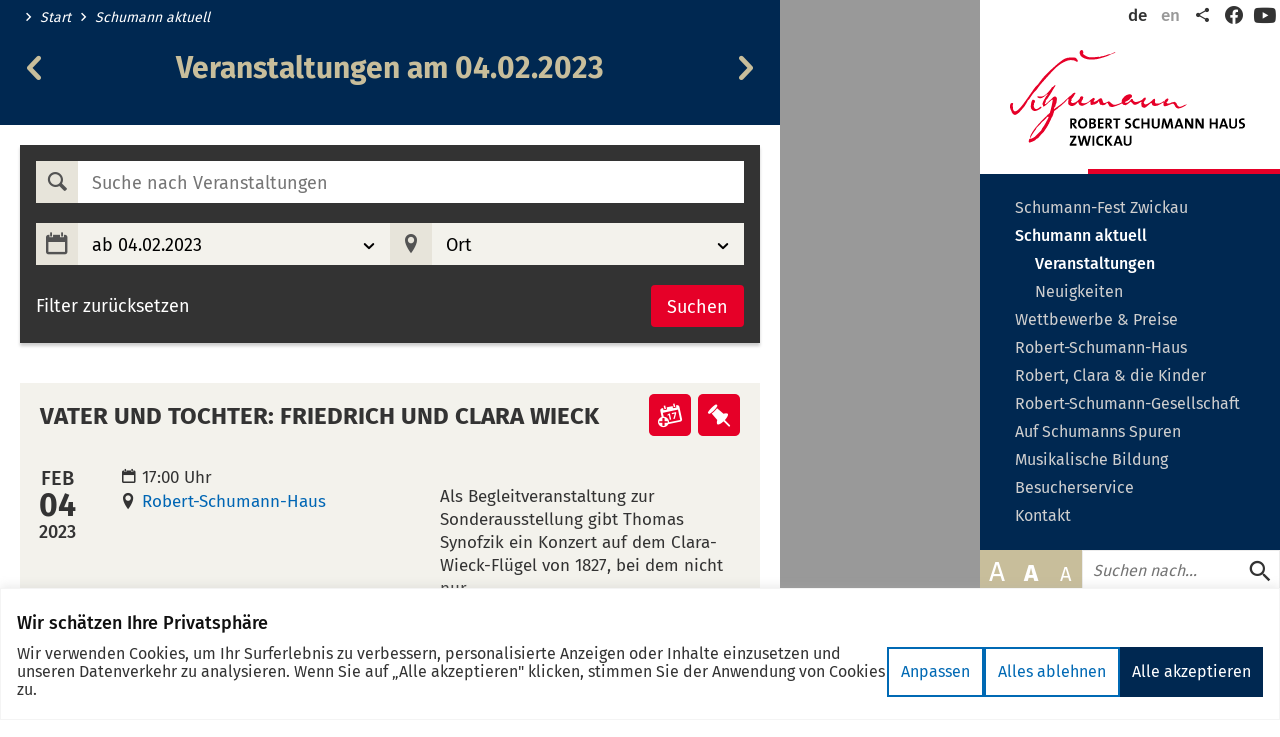

--- FILE ---
content_type: text/html; charset=UTF-8
request_url: https://www.schumann-zwickau.de/de/veranstaltungen/2023-02-04
body_size: 12519
content:
<!DOCTYPE html>
<html class="no-js" lang="de">
<head>
    <meta charset="utf-8"/>        <meta http-equiv="x-ua-compatible" content="ie=edge">
    <meta name="viewport" content="width=device-width, user-scalable=yes, initial-scale=1.0, maximum-scale=2.0, minimum-scale=1.0">
            <title> Veranstaltungen am 04.02.2023 - Stadt Zwickau</title>
                    <meta name="description" content="Veranstaltungen am 04.02.2023"/>                <link rel="apple-touch-icon" sizes="180x180" href="https://www.schumann-zwickau.de/assets/apple-touch-icon.png">
    <link href="https://www.schumann-zwickau.de/assets/favicon.ico" type="image/x-icon" rel="icon"/><link href="https://www.schumann-zwickau.de/assets/favicon.ico" type="image/x-icon" rel="shortcut icon"/>    <link rel="icon" type="image/png" href="https://www.schumann-zwickau.de/assets/favicon-32x32.png" sizes="32x32">
    <link rel="icon" type="image/png" href="https://www.schumann-zwickau.de/assets/favicon-16x16.png" sizes="16x16">
    <link rel="manifest" href="https://www.schumann-zwickau.de/assets/manifest.json">
    <link rel="mask-icon" href="https://www.schumann-zwickau.de/assets/safari-pinned-tab.svg" color="#424242">
    <meta name="theme-color" content="#ffffff">
    <link rel="stylesheet" type="text/css" href="https://www.schumann-zwickau.de/css/robertschumann.css?t=1709563027">    <link rel="stylesheet" type="text/css" href="/de/veranstaltungen/css/robertschumann.min.css?t=1741864152">    <link rel="next" href="/de/veranstaltungen/2023-02-04?p=2"><link rel="alternate" type="application/rss+xml" href="/de/veranstaltungen/feed.xml">        <meta content="de" property="og:locale"><meta content="article" property="og:type"><meta content="https://www.schumann-zwickau.de/de/veranstaltungen/2023-02-04" property="og:url"><meta content=" Veranstaltungen am 04.02.2023 - Stadt Zwickau" property="og:title"><meta content="Veranstaltungen am 04.02.2023" property="og:description"><meta content="summary" name="twitter:card"><meta content=" Veranstaltungen am 04.02.2023 - Stadt Zwickau" name="twitter:title"><meta content="Veranstaltungen am 04.02.2023" name="twitter:description"><meta content="@StadtZwickau" name="twitter:site">    <script type="text/javascript">document.getElementsByTagName('html')[0].classList.remove('no-js');</script>
        </head>
<body class="page page__application microsite__robertschumann">
<div class="cookie-consent js-cookie-consent"></div>
<div class="page--wrapper">
    <header class="page--header">
    <div class="page--header--inner">
        <a href="/de/index.php" class="page--logo">
            <img src="/assets/logo.svg" class="page--logo--img" width="299" height="157" alt=""/>            <span class="page--logo--title">Willkommen in der Robert-Schumann-Stadt Zwickau!</span>
        </a>
        <nav class="link-list meta--nav meta--nav__with-social-media">
            <ul class="link-list--items meta--items">
                
<li class="link-list--item meta--item language-switch--item">
    <a href="https://www.schumann-zwickau.de/de/veranstaltungen" class="link meta--item--link language-switch--item--link language-switch--item--link__active" title="deutsch">de</a></li>

<li class="link-list--item meta--item language-switch--item">
    <a href="https://www.schumann-zwickau.de/en/index.php" class="link meta--item--link language-switch--item--link" title="english">en</a></li>
                <li class="link-list--item meta--item social-share">
                    <a href="javascript:void(0)" class="meta--item--link social-share--toggle" title="Seite Teilen"><span class="sr-only">Teilen</span><i class="icon-share" aria-hidden="true" role="presentation"></i></a>
                </li>
                <li class="link-list--item meta--item menu">
                    <a href="javascript:void(0)" class="main-menu--toggle" role="button" aria-expanded="false"><i class="icon-menu" aria-hidden="true" role="presentation"></i><span class="sr-only">Menü öffnen/schließen</span></a>
                </li>
                
<li class="link-list--item meta--item social-media-facebook">
    <a href="https://www.facebook.com/schumanninzwickau/" class="meta--item--link meta--item--link__social-media open-new-tab" title="Facebook"><i class="icon-facebook-2019" aria-hidden="true" role="presentation"></i><span class="sr-only">Facebook</span></a>
</li>


<li class="link-list--item meta--item social-media-youtube">
    <a href="https://www.youtube.com/channel/UC4mUVys8ExRG-EO7UUzenoA" class="meta--item--link meta--item--link__social-media open-new-tab" title="Youtube"><i class="icon-youtube-2020" aria-hidden="true" role="presentation"></i><span class="sr-only">YouTube</span></a>
</li>
            </ul>
        </nav>
        <nav class="main-menu">
    <ul class="main-menu--items">
        <li class="main-menu--item" data-page-id="1907"><div class="main-menu--item--links"><a href="https://www.schumann-zwickau.de/de/schumannfest.php" class="main-menu--item--link"><span class="main-menu--item--name">Schumann-Fest Zwickau</span></a></div></li><li class="main-menu--item in-path open has-children" data-page-id="4872"><div class="main-menu--item--links open"><a href="https://www.schumann-zwickau.de/de/schumann_aktuell.php" class="main-menu--item--link"><span class="main-menu--item--name">Schumann aktuell</span></a><a href="javascript:void(0)" class="main-menu--item--caret" role="button" data-toggle="collapse"><span class="sr-only">Untermenü auf- oder zuklappen</span></a></div><ul class="main-menu--item--subnav level-1 collapse show"><li class="main-menu--item active" data-page-id="1506"><div class="main-menu--item--links"><a href="https://www.schumann-zwickau.de/de/veranstaltungen" class="main-menu--item--link main-menu--item--link__is-nested"><span class="main-menu--item--name">Veranstaltungen</span></a></div></li><li class="main-menu--item" data-page-id="4871"><div class="main-menu--item--links"><a href="https://www.schumann-zwickau.de/de/schumann-aktuell/neuigkeiten.php" class="main-menu--item--link main-menu--item--link__is-nested"><span class="main-menu--item--name">Neuigkeiten</span></a></div></li></ul></li><li class="main-menu--item has-children" data-page-id="1912"><div class="main-menu--item--links"><a href="https://www.schumann-zwickau.de/de/wettbewerbe_preise.php" class="main-menu--item--link"><span class="main-menu--item--name">Wettbewerbe & Preise</span></a><a href="javascript:void(0)" class="main-menu--item--caret" role="button" data-toggle="collapse"><span class="sr-only">Untermenü auf- oder zuklappen</span></a></div><ul class="main-menu--item--subnav level-1 collapse"><li class="main-menu--item has-children" data-page-id="3733"><div class="main-menu--item--links"><a href="https://www.schumann-zwickau.de/de/02/rswettbewerb.php" class="main-menu--item--link main-menu--item--link__is-nested"><span class="main-menu--item--name">Internationaler Robert-Schumann-Wettbewerb</span></a><a href="javascript:void(0)" class="main-menu--item--caret" role="button" data-toggle="collapse"><span class="sr-only">Untermenü auf- oder zuklappen</span></a></div><ul class="main-menu--item--subnav level-2 collapse"><li class="main-menu--item" data-page-id="3739"><div class="main-menu--item--links"><a href="https://www.schumann-zwickau.de/de/02/01/ausschreibung.php" class="main-menu--item--link main-menu--item--link__is-nested"><span class="main-menu--item--name">Ausschreibung</span></a></div></li><li class="main-menu--item" data-page-id="3740"><div class="main-menu--item--links"><a href="https://www.schumann-zwickau.de/de/02/01/ablauf.php" class="main-menu--item--link main-menu--item--link__is-nested"><span class="main-menu--item--name">Ablauf</span></a></div></li><li class="main-menu--item" data-page-id="7991"><div class="main-menu--item--links"><a href="https://www.schumann-zwickau.de/de/02/01/internationaler-robert-schumann-video-wettbewerb.php" class="main-menu--item--link main-menu--item--link__is-nested"><span class="main-menu--item--name">Internationaler Robert-Schumann-VIDEO-Wettbewerb</span></a></div></li><li class="main-menu--item" data-page-id="5053"><div class="main-menu--item--links"><a href="https://www.schumann-zwickau.de/de/02/01/anmeldung.php" class="main-menu--item--link main-menu--item--link__is-nested"><span class="main-menu--item--name">Anmeldung</span></a></div></li><li class="main-menu--item" data-page-id="3741"><div class="main-menu--item--links"><a href="https://www.schumann-zwickau.de/de/02/01/Jury.php" class="main-menu--item--link main-menu--item--link__is-nested"><span class="main-menu--item--name">Jury</span></a></div></li><li class="main-menu--item" data-page-id="3742"><div class="main-menu--item--links"><a href="https://www.schumann-zwickau.de/de/02/01/preistraeger.php" class="main-menu--item--link main-menu--item--link__is-nested"><span class="main-menu--item--name">Preisträger</span></a></div></li><li class="main-menu--item" data-page-id="3743"><div class="main-menu--item--links"><a href="https://www.schumann-zwickau.de/de/02/01/Resuemee.php" class="main-menu--item--link main-menu--item--link__is-nested"><span class="main-menu--item--name">Resümee</span></a></div></li></ul></li><li class="main-menu--item has-children" data-page-id="3734"><div class="main-menu--item--links"><a href="https://www.schumann-zwickau.de/de/02/rspreis.php" class="main-menu--item--link main-menu--item--link__is-nested"><span class="main-menu--item--name">Robert-Schumann-Preis der Stadt Zwickau</span></a><a href="javascript:void(0)" class="main-menu--item--caret" role="button" data-toggle="collapse"><span class="sr-only">Untermenü auf- oder zuklappen</span></a></div><ul class="main-menu--item--subnav level-2 collapse"><li class="main-menu--item" data-page-id="3745"><div class="main-menu--item--links"><a href="https://www.schumann-zwickau.de/de/02/02/preistraeger.php" class="main-menu--item--link main-menu--item--link__is-nested"><span class="main-menu--item--name">Preisträger</span></a></div></li></ul></li><li class="main-menu--item has-children" data-page-id="4322"><div class="main-menu--item--links"><a href="https://www.schumann-zwickau.de/de/02/kleiner-schumann-wettbewerb.php" class="main-menu--item--link main-menu--item--link__is-nested"><span class="main-menu--item--name">Kleiner Schumann Wettbewerb</span></a><a href="javascript:void(0)" class="main-menu--item--caret" role="button" data-toggle="collapse"><span class="sr-only">Untermenü auf- oder zuklappen</span></a></div><ul class="main-menu--item--subnav level-2 collapse"><li class="main-menu--item" data-page-id="4844"><div class="main-menu--item--links"><a href="https://www.schumann-zwickau.de/de/02/kleiner-schumann-wettbewerb/preistraeger.php" class="main-menu--item--link main-menu--item--link__is-nested"><span class="main-menu--item--name">Preisträger</span></a></div></li></ul></li><li class="main-menu--item has-children" data-page-id="4323"><div class="main-menu--item--links"><a href="https://www.schumann-zwickau.de/de/02/int.robert-schumann-chorwettbewerb.php" class="main-menu--item--link main-menu--item--link__is-nested"><span class="main-menu--item--name">Internationaler Robert-Schumann-Chorwettbewerb</span></a><a href="javascript:void(0)" class="main-menu--item--caret" role="button" data-toggle="collapse"><span class="sr-only">Untermenü auf- oder zuklappen</span></a></div><ul class="main-menu--item--subnav level-2 collapse"><li class="main-menu--item" data-page-id="4419"><div class="main-menu--item--links"><a href="https://www.schumann-zwickau.de/de/02/interantionaler-robert-schumann-chorwettbewerb/preistraeger.php" class="main-menu--item--link main-menu--item--link__is-nested"><span class="main-menu--item--name">Preisträger</span></a></div></li></ul></li></ul></li><li class="main-menu--item has-children" data-page-id="1915"><div class="main-menu--item--links"><a href="https://www.schumann-zwickau.de/de/robert_schumann_haus.php" class="main-menu--item--link"><span class="main-menu--item--name">Robert-Schumann-Haus</span></a><a href="javascript:void(0)" class="main-menu--item--caret" role="button" data-toggle="collapse"><span class="sr-only">Untermenü auf- oder zuklappen</span></a></div><ul class="main-menu--item--subnav level-1 collapse"><li class="main-menu--item has-children" data-page-id="3764"><div class="main-menu--item--links"><a href="https://www.schumann-zwickau.de/de/03/ausstellungen.php" class="main-menu--item--link main-menu--item--link__is-nested"><span class="main-menu--item--name">Ausstellungen</span></a><a href="javascript:void(0)" class="main-menu--item--caret" role="button" data-toggle="collapse"><span class="sr-only">Untermenü auf- oder zuklappen</span></a></div><ul class="main-menu--item--subnav level-2 collapse"><li class="main-menu--item" data-page-id="3761"><div class="main-menu--item--links"><a href="https://www.schumann-zwickau.de/de/03/01/Dauerausstellung.php" class="main-menu--item--link main-menu--item--link__is-nested"><span class="main-menu--item--name">Dauerausstellung</span></a></div></li><li class="main-menu--item" data-page-id="3760"><div class="main-menu--item--links"><a href="https://www.schumann-zwickau.de/de/03/01/sonderausstellungen.php" class="main-menu--item--link main-menu--item--link__is-nested"><span class="main-menu--item--name">Sonderausstellungen</span></a></div></li><li class="main-menu--item" data-page-id="3762"><div class="main-menu--item--links"><a href="https://www.schumann-zwickau.de/de/03/01/historische_tasteninstrumente.php" class="main-menu--item--link main-menu--item--link__is-nested"><span class="main-menu--item--name">Historische Tasteninstrumente</span></a></div></li><li class="main-menu--item" data-page-id="4403"><div class="main-menu--item--links"><a href="https://www.schumann-zwickau.de/de/03/01/360grad_rundgang.php" class="main-menu--item--link main-menu--item--link__is-nested"><span class="main-menu--item--name">360-Grad-Rundgang</span></a></div></li></ul></li><li class="main-menu--item has-children" data-page-id="3782"><div class="main-menu--item--links"><a href="https://www.schumann-zwickau.de/de/03/museum_erleben.php" class="main-menu--item--link main-menu--item--link__is-nested"><span class="main-menu--item--name">Museum erleben</span></a><a href="javascript:void(0)" class="main-menu--item--caret" role="button" data-toggle="collapse"><span class="sr-only">Untermenü auf- oder zuklappen</span></a></div><ul class="main-menu--item--subnav level-2 collapse"><li class="main-menu--item" data-page-id="3785"><div class="main-menu--item--links"><a href="https://www.schumann-zwickau.de/de/03/02/fuehrungen.php" class="main-menu--item--link main-menu--item--link__is-nested"><span class="main-menu--item--name">Führungen</span></a></div></li><li class="main-menu--item" data-page-id="3786"><div class="main-menu--item--links"><a href="https://www.schumann-zwickau.de/de/03/02/kinder_jugendliche.php" class="main-menu--item--link main-menu--item--link__is-nested"><span class="main-menu--item--name">Kinder & Jugendliche</span></a></div></li></ul></li><li class="main-menu--item" data-page-id="3787"><div class="main-menu--item--links"><a href="https://www.schumann-zwickau.de/de/03/Konzertsaal.php" class="main-menu--item--link main-menu--item--link__is-nested"><span class="main-menu--item--name">Konzertsaal</span></a></div></li><li class="main-menu--item has-children" data-page-id="3783"><div class="main-menu--item--links"><a href="https://www.schumann-zwickau.de/de/03/sammlung_forschung.php" class="main-menu--item--link main-menu--item--link__is-nested"><span class="main-menu--item--name">Sammlung & Forschung</span></a><a href="javascript:void(0)" class="main-menu--item--caret" role="button" data-toggle="collapse"><span class="sr-only">Untermenü auf- oder zuklappen</span></a></div><ul class="main-menu--item--subnav level-2 collapse"><li class="main-menu--item" data-page-id="3788"><div class="main-menu--item--links"><a href="https://www.schumann-zwickau.de/de/03/03/geschichte.php" class="main-menu--item--link main-menu--item--link__is-nested"><span class="main-menu--item--name">Geschichte der Sammlung</span></a></div></li><li class="main-menu--item" data-page-id="3789"><div class="main-menu--item--links"><a href="https://www.schumann-zwickau.de/de/03/03/archiv_forschungszentrum.php" class="main-menu--item--link main-menu--item--link__is-nested"><span class="main-menu--item--name">Archiv/Forschungszentrum</span></a></div></li><li class="main-menu--item" data-page-id="3790"><div class="main-menu--item--links"><a href="https://www.schumann-zwickau.de/de/03/03/datenbank.php" class="main-menu--item--link main-menu--item--link__is-nested"><span class="main-menu--item--name">Portraits</span></a></div></li><li class="main-menu--item" data-page-id="3791"><div class="main-menu--item--links"><a href="https://www.schumann-zwickau.de/de/03/03/briefedition.php" class="main-menu--item--link main-menu--item--link__is-nested"><span class="main-menu--item--name">Briefedition</span></a></div></li><li class="main-menu--item" data-page-id="3792"><div class="main-menu--item--links"><a href="https://www.schumann-zwickau.de/de/03/03/gesamtausgabe.php" class="main-menu--item--link main-menu--item--link__is-nested"><span class="main-menu--item--name">Robert-Schumann-Gesamtausgabe</span></a></div></li><li class="main-menu--item" data-page-id="3793"><div class="main-menu--item--links"><a href="https://www.schumann-zwickau.de/de/03/03/gesamtausgabe_3793.php" class="main-menu--item--link main-menu--item--link__is-nested"><span class="main-menu--item--name">Weitere Publikationen</span></a></div></li></ul></li><li class="main-menu--item" data-page-id="5959"><div class="main-menu--item--links"><a href="https://www.schumann-zwickau.de/de/03/fruehlingslieder-ohne-worte.php" class="main-menu--item--link main-menu--item--link__is-nested"><span class="main-menu--item--name">Frühlingslieder "ohne Worte"</span></a></div></li></ul></li><li class="main-menu--item has-children" data-page-id="1920"><div class="main-menu--item--links"><a href="https://www.schumann-zwickau.de/de/robert_clara.php" class="main-menu--item--link"><span class="main-menu--item--name">Robert, Clara & die Kinder</span></a><a href="javascript:void(0)" class="main-menu--item--caret" role="button" data-toggle="collapse"><span class="sr-only">Untermenü auf- oder zuklappen</span></a></div><ul class="main-menu--item--subnav level-1 collapse"><li class="main-menu--item has-children" data-page-id="3800"><div class="main-menu--item--links"><a href="https://www.schumann-zwickau.de/de/04/robert_schumann.php" class="main-menu--item--link main-menu--item--link__is-nested"><span class="main-menu--item--name">Robert Schumann</span></a><a href="javascript:void(0)" class="main-menu--item--caret" role="button" data-toggle="collapse"><span class="sr-only">Untermenü auf- oder zuklappen</span></a></div><ul class="main-menu--item--subnav level-2 collapse"><li class="main-menu--item" data-page-id="3806"><div class="main-menu--item--links"><a href="https://www.schumann-zwickau.de/de/04/robert/werksverzeichnis.php" class="main-menu--item--link main-menu--item--link__is-nested"><span class="main-menu--item--name">Werkverzeichnis</span></a></div></li><li class="main-menu--item" data-page-id="3807"><div class="main-menu--item--links"><a href="https://www.schumann-zwickau.de/de/04/robert/haus_lebensregeln.php" class="main-menu--item--link main-menu--item--link__is-nested"><span class="main-menu--item--name">Musikalische Haus- und Lebensregeln</span></a></div></li></ul></li><li class="main-menu--item has-children" data-page-id="3801"><div class="main-menu--item--links"><a href="https://www.schumann-zwickau.de/de/04/clara_schumann.php" class="main-menu--item--link main-menu--item--link__is-nested"><span class="main-menu--item--name">Clara Schumann</span></a><a href="javascript:void(0)" class="main-menu--item--caret" role="button" data-toggle="collapse"><span class="sr-only">Untermenü auf- oder zuklappen</span></a></div><ul class="main-menu--item--subnav level-2 collapse"><li class="main-menu--item" data-page-id="3812"><div class="main-menu--item--links"><a href="https://www.schumann-zwickau.de/de/04/clara/zwickau.php" class="main-menu--item--link main-menu--item--link__is-nested"><span class="main-menu--item--name">Clara in Zwickau</span></a></div></li><li class="main-menu--item" data-page-id="3813"><div class="main-menu--item--links"><a href="https://www.schumann-zwickau.de/de/04/clara/Konzertreisen.php" class="main-menu--item--link main-menu--item--link__is-nested"><span class="main-menu--item--name">Programmsammlung</span></a></div></li><li class="main-menu--item" data-page-id="3814"><div class="main-menu--item--links"><a href="https://www.schumann-zwickau.de/de/04/clara/Werkverzeichnis.php" class="main-menu--item--link main-menu--item--link__is-nested"><span class="main-menu--item--name">Werkverzeichnis</span></a></div></li></ul></li><li class="main-menu--item" data-page-id="4475"><div class="main-menu--item--links"><a href="https://www.schumann-zwickau.de/de/04/kinder.php" class="main-menu--item--link main-menu--item--link__is-nested"><span class="main-menu--item--name">Kinder</span></a></div></li></ul></li><li class="main-menu--item has-children" data-page-id="1921"><div class="main-menu--item--links"><a href="https://www.schumann-zwickau.de/de/rs_gesellschaft.php" class="main-menu--item--link"><span class="main-menu--item--name">Robert-Schumann-Gesellschaft</span></a><a href="javascript:void(0)" class="main-menu--item--caret" role="button" data-toggle="collapse"><span class="sr-only">Untermenü auf- oder zuklappen</span></a></div><ul class="main-menu--item--subnav level-1 collapse"><li class="main-menu--item" data-page-id="3815"><div class="main-menu--item--links"><a href="https://www.schumann-zwickau.de/de/05/rs_gesellschaft.php" class="main-menu--item--link main-menu--item--link__is-nested"><span class="main-menu--item--name">Geschichte</span></a></div></li><li class="main-menu--item" data-page-id="3816"><div class="main-menu--item--links"><a href="https://www.schumann-zwickau.de/de/05/Ehrenmitglieder.php" class="main-menu--item--link main-menu--item--link__is-nested"><span class="main-menu--item--name">Ehrenmitglieder</span></a></div></li><li class="main-menu--item" data-page-id="3817"><div class="main-menu--item--links"><a href="https://www.schumann-zwickau.de/de/05/Mitgliedschaft.php" class="main-menu--item--link main-menu--item--link__is-nested"><span class="main-menu--item--name">Mitgliedschaft & Antrag</span></a></div></li><li class="main-menu--item" data-page-id="3819"><div class="main-menu--item--links"><a href="https://www.schumann-zwickau.de/de/05/Satzung.php" class="main-menu--item--link main-menu--item--link__is-nested"><span class="main-menu--item--name">Satzung</span></a></div></li><li class="main-menu--item" data-page-id="3818"><div class="main-menu--item--links"><a href="https://www.schumann-zwickau.de/de/05/Kontakt.php" class="main-menu--item--link main-menu--item--link__is-nested"><span class="main-menu--item--name">Kontakt</span></a></div></li></ul></li><li class="main-menu--item" data-page-id="1924"><div class="main-menu--item--links"><a href="https://www.schumann-zwickau.de/de/schumanns_spuren.php" class="main-menu--item--link"><span class="main-menu--item--name">Auf Schumanns Spuren</span></a></div></li><li class="main-menu--item has-children" data-page-id="4485"><div class="main-menu--item--links"><a href="https://www.schumann-zwickau.de/de/musikalische-bildung.php" class="main-menu--item--link"><span class="main-menu--item--name">Musikalische Bildung</span></a><a href="javascript:void(0)" class="main-menu--item--caret" role="button" data-toggle="collapse"><span class="sr-only">Untermenü auf- oder zuklappen</span></a></div><ul class="main-menu--item--subnav level-1 collapse"><li class="main-menu--item" data-page-id="4318"><div class="main-menu--item--links"><a href="https://www.schumann-zwickau.de/de/musikalische-bildung/robert-schumann-konservatorium.php" class="main-menu--item--link main-menu--item--link__is-nested"><span class="main-menu--item--name">Robert Schumann Konservatorium</span></a></div></li><li class="main-menu--item" data-page-id="4321"><div class="main-menu--item--links"><a href="https://www.schumann-zwickau.de/de/musikalische-bildung/clara-wieck-gymnasium.php" class="main-menu--item--link main-menu--item--link__is-nested"><span class="main-menu--item--name">Clara-Wieck-Gymnasium</span></a></div></li></ul></li><li class="main-menu--item has-children" data-page-id="3784"><div class="main-menu--item--links"><a href="https://www.schumann-zwickau.de/de/besucherservice.php" class="main-menu--item--link"><span class="main-menu--item--name">Besucherservice</span></a><a href="javascript:void(0)" class="main-menu--item--caret" role="button" data-toggle="collapse"><span class="sr-only">Untermenü auf- oder zuklappen</span></a></div><ul class="main-menu--item--subnav level-1 collapse"><li class="main-menu--item" data-page-id="3794"><div class="main-menu--item--links"><a href="https://www.schumann-zwickau.de/de/04/besucherservice.php" class="main-menu--item--link main-menu--item--link__is-nested"><span class="main-menu--item--name">Eintritt</span></a></div></li><li class="main-menu--item" data-page-id="3795"><div class="main-menu--item--links"><a href="https://www.schumann-zwickau.de/de/04/museumsshop.php" class="main-menu--item--link main-menu--item--link__is-nested"><span class="main-menu--item--name">Museumsshop</span></a></div></li></ul></li><li class="main-menu--item" data-page-id="1453"><div class="main-menu--item--links"><a href="https://www.schumann-zwickau.de/de/kontakt" class="main-menu--item--link"><span class="main-menu--item--name">Kontakt</span></a></div></li>    </ul>
    <div class="page--search">
    <div class="text-controls">
    <a href="javascript:void(0)" class="text-control text-control__large" data-target-size="large" title="Schrift größer anzeigen"><span class="text-control--content">A</span></a>
    <a href="javascript:void(0)" class="text-control text-control__normal active" data-target-size="normal" title="Schrift in Normalgröße anzeigen"><span class="text-control--content">A</span></a>
    <a href="javascript:void(0)" class="text-control text-control__small" data-target-size="small" title="Schrift kleiner anzeigen"><span class="text-control--content">A</span></a>
</div>
    <div class="page--search--control">
        <a name="f-1"></a><form method="get" accept-charset="utf-8" class="search--form has-fulltext" data-base-filters="{&quot;pools&quot;:{&quot;enabled&quot;:true,&quot;pools&quot;:[{&quot;id&quot;:1441}]}}" action="https://www.schumann-zwickau.de/de/meta/suche.php">        <div class="search--form--query--wrapper">
            <div class="search--form--query"><label class="sr-only" for="q">Suche</label><input type="text" name="q" id="q" placeholder="Suchen nach..." data-enable="suggestions"/></div>            <button type="submit" class="search--form--btn"><i class="icon-search" aria-hidden="true" role="presentation"></i><span class="sr-only">Suche absenden</span></button>        </div>
    </form>    </div>
</div>
</nav>
        <ul class="share--items">
            <li class="share--item">
                <a href="mailto:?subject=Empfehlung%20f%C3%BCr%20%22Veranstaltungen%22%20auf%20www.schumann-zwickau.de&amp;body=Hallo%2C%0Aich%20kann%20dir%20folgende%20Seite%20empfehlen%3A%0A%0AVeranstaltungen%0Ahttps%3A%2F%2Fwww.schumann-zwickau.de%2Fde%2Fveranstaltungen%0A%0A%7B%7BMETA_DESCRIPTION%7D%7D" class="share--item--link share--item--link__email" title="per E-Mail teilen">
                    <span class="sr-only">per E-Mail teilen</span>
                    <i class="icon-contact" aria-hidden="true" role="presentation"></i>                    <span class="share--item--link--title" aria-hidden="true">E-Mail</span>
                </a>
            </li>
            <li class="share--item">
                <a href="//www.facebook.com/sharer/sharer.php?u=https%253A%252F%252Fwww.schumann-zwickau.de%252Fde%252Fveranstaltungen&t=Veranstaltungen" class="share--item--link share--item--link__facebook social-media-link" title="Teilen auf Facebook" data-platform="facebook" rel="noopener" target="_blank">
                    <span class="sr-only">Teilen auf Facebook</span>
                    <svg aria-labelledby="svg--facebook" role="img" viewBox="0 0 24 24" xmlns="http://www.w3.org/2000/svg"><title id="svg--facebook">Facebook icon</title><path d="M22.676 0H1.324C.593 0 0 .593 0 1.324v21.352C0 23.408.593 24 1.324 24h11.494v-9.294H9.689v-3.621h3.129V8.41c0-3.099 1.894-4.785 4.659-4.785 1.325 0 2.464.097 2.796.141v3.24h-1.921c-1.5 0-1.792.721-1.792 1.771v2.311h3.584l-.465 3.63H16.56V24h6.115c.733 0 1.325-.592 1.325-1.324V1.324C24 .593 23.408 0 22.676 0"/></svg>
                    <span class="share--item--link--title" aria-hidden="true">Facebook</span>
                </a>
            </li>
            <li class="share--item">
                <a href="//twitter.com/intent/tweet?original_referer=https%253A%252F%252Fwww.schumann-zwickau.de%252Fde%252Fveranstaltungen&text=Veranstaltungen&url=https%3A%2F%2Fwww.schumann-zwickau.de%2Fde%2Fveranstaltungen" class="share--item--link share--item--link__twitter social-media-link" title="Teilen auf X (Twitter)" data-platform="twitter" rel="noopener" target="_blank">
                    <span class="sr-only">Teilen auf X (Twitter)</span>
                    <svg aria-labelledby="svg--twitter" role="img" width="1200" height="1227" viewBox="0 0 1200 1227" fill="none" xmlns="http://www.w3.org/2000/svg"><title id="svg--twitter">X (Twitter) icon</title><path d="M714.163 519.284L1160.89 0H1055.03L667.137 450.887L357.328 0H0L468.492 681.821L0 1226.37H105.866L515.491 750.218L842.672 1226.37H1200L714.137 519.284H714.163ZM569.165 687.828L521.697 619.934L144.011 79.6944H306.615L611.412 515.685L658.88 583.579L1055.08 1150.3H892.476L569.165 687.854V687.828Z" fill="white"/></svg>
                    <span class="share--item--link--title" aria-hidden="true">X (Twitter)</span>
                </a>
            </li>
            <li class="share--item">
                <a href="//pinterest.com/pin/create/link/?url=https%253A%252F%252Fwww.schumann-zwickau.de%252Fde%252Fveranstaltungen&description=Veranstaltungen" class="share--item--link share--item--link__pinterest social-media-link" title="Anpinnen auf Pinterest" data-platform="pinterest" rel="noopener" target="_blank">
                    <span class="sr-only">Anpinnen auf Pinterest</span>
                    <svg aria-labelledby="svg--pinterest" role="img" viewBox="0 0 24 24" xmlns="http://www.w3.org/2000/svg"><title id="svg--pinterest">Pinterest icon</title><path d="M12.017 0C5.396 0 .029 5.367.029 11.987c0 5.079 3.158 9.417 7.618 11.162-.105-.949-.199-2.403.041-3.439.219-.937 1.406-5.957 1.406-5.957s-.359-.72-.359-1.781c0-1.663.967-2.911 2.168-2.911 1.024 0 1.518.769 1.518 1.688 0 1.029-.653 2.567-.992 3.992-.285 1.193.6 2.165 1.775 2.165 2.128 0 3.768-2.245 3.768-5.487 0-2.861-2.063-4.869-5.008-4.869-3.41 0-5.409 2.562-5.409 5.199 0 1.033.394 2.143.889 2.741.099.12.112.225.085.345-.09.375-.293 1.199-.334 1.363-.053.225-.172.271-.401.165-1.495-.69-2.433-2.878-2.433-4.646 0-3.776 2.748-7.252 7.92-7.252 4.158 0 7.392 2.967 7.392 6.923 0 4.135-2.607 7.462-6.233 7.462-1.214 0-2.354-.629-2.758-1.379l-.749 2.848c-.269 1.045-1.004 2.352-1.498 3.146 1.123.345 2.306.535 3.55.535 6.607 0 11.985-5.365 11.985-11.987C23.97 5.39 18.592.026 11.985.026L12.017 0z"/></svg>
                    <span class="share--item--link--title" aria-hidden="true">Pinterest</span>
                </a>
            </li>
        </ul>
    </div>
</header>
    <main class="page--content">
                        
<div class="page--content--inner">
    <div class="page--cols">
        <div class="page--col__primary">
            <div class="page--col--header">
    <nav class="breadcrumbs link-list">
    <ul class="breadcrumb--items link-list--items">
                <li class="breadcrumb--item link-list--item">
            <a href="/de/index.php" class="breadcrumb--item--link link-list--item--link">Start</a>
        </li>
                <li class="breadcrumb--item link-list--item">
            <a href="/de/schumann_aktuell.php" class="breadcrumb--item--link link-list--item--link">Schumann aktuell</a>
        </li>
            </ul>
</nav>
    <div class="page--title">Veranstaltungen</div>
</div>


<div id="vkal-wrap" class="no-js vkal-events-index">
    <a name="vkal-top"></a>
    <header class="vkal--header--wrapper">
    <div class="vkal--header">
                <div class="vkal--header--actions"><a href="/de/veranstaltungen/2023-02-03" title="Veranstaltungen am 03.02.2023" class="vkal--header--prev vkal--link"><i class="vkal-icon-arrow-big-left" aria-hidden="true" role="presentation"></i><span class="vkal-sronly">Veranstaltungen am 03.02.2023</span></a><a href="/de/veranstaltungen/2023-02-05" title="Veranstaltungen am 05.02.2023" class="vkal--header--next vkal--link"><i class="vkal-icon-arrow-big-right" aria-hidden="true" role="presentation"></i><span class="vkal-sronly">Veranstaltungen am 05.02.2023</span></a></div>
                <h1 class="vkal--header--title" id="vkalHeaderTitle">Veranstaltungen am <span class="vkal--header--title--date">04.02.2023</span></h1>    </div>
</header>
<section class="vkal--filters">
    <form action="/de/veranstaltungen/" autocomplete="off" class="vkal--form" method="post" accept-charset="utf-8"><div style="display:none;"><input type="hidden" name="_method" value="POST"/></div>    <div class="vkal--search">        <div class="vkal--search--inner">
            <div class="vkal--search--field">
                <div class="vkal--search--field--icon">
                    <i class="vkal-icon-search" aria-hidden="true" role="presentation"></i>                </div>
                <label for="vq" class="vkal-sronly">Suche nach Veranstaltungen</label><input name="data[q]" id="vq" class="vkal--search--field--input" placeholder="Suche nach Veranstaltungen" type="text"/>            </div>
            <div class="vkal--search--group">
                <div class="vkal--search--field vkal--search--field__has-popover">
                    <button class="vkal--search--popover-toggle vkal--popover-toggle" type="button" aria-controls="vkal-date-popover">
                        <span class="vkal--search--popover--title">

                            ab 04.02.2023                        </span>
                        <span class="vkal--search--field--chevron">
                            <i class="vkal-icon-arrow-down" aria-hidden="true" role="presentation"></i>                        </span>
                    </button>
                    <div class="vkal--search--field--icon">
                        <i class="vkal-icon-calendar" aria-hidden="true" role="presentation"></i>                    </div>
                    <div id="vkal-date-popover" class="vkal--popover">
                        <div class="vkal--form--row--wrap">
                            <div class="vkal--form--row"><label for="vkal-search-date-from">von</label><input name="data[start]" id="vkal-search-date-from" class="vkal--datepicker" data-vkal-min-date="2026-01-18" placeholder="tt.mm.jjjj" type="text" value="04.02.2023"/></div>                        </div>
                        <div class="vkal--form--row--wrap">
                            <div class="vkal--form--row"><label for="vkal-search-date-to">bis</label><input name="data[end]" id="vkal-search-date-to" class="vkal--datepicker" data-vkal-min-date="2026-01-18" placeholder="tt.mm.jjjj" type="text"/></div>                        </div>
                        <div class="vkal--form--row">
                                                        <label for="vkal-hide-permanent-events" class="vkal--checkbox--label"><input type="checkbox" name="data[hide_permanent_events]" id="vkal-hide-permanent-events" data-checkbox-replacement="1" value="1"/><span>Dauerveranstaltungen verbergen</span></label>
                        </div>
                    </div>
                </div>
                                <div class="vkal--search--field vkal--search--field__has-popover">
                    <button class="vkal--search--popover-toggle vkal--popover-toggle" type="button" aria-controls="vkal-location-popover">
                        <span class="vkal--search--popover--title">Ort</span>
                        <span class="vkal--search--field--chevron">
                            <i class="vkal-icon-arrow-down" aria-hidden="true" role="presentation"></i>                        </span>
                    </button>
                    <div class="vkal--search--field--icon">
                        <i class="vkal-icon-marker" aria-hidden="true" role="presentation"></i>                    </div>
                    <div id="vkal-location-popover" class="vkal--popover">
                                                <div class="vkal--popover--inner">
                            <span class="vkal--location--placeholder"><i class="vkal-icon-marker" aria-hidden="true" role="presentation"></i>Veranstaltungsort auswählen</span>                            <button type="button" class="vkal--location--remove-selection vkal-hidden" role="button"><i class="vkal-icon-close" aria-hidden="true" role="presentation"></i>Auswahl entfernen</button>                            <select class="vkal--location--select" data-placeholder="Ort" name="data[location]" tabindex="-1"><option></option><option value="146">Robert-Schumann-Haus</option></select><div class="vkal--locations"><ul class="vkal--location--items"><li><button type="button" class="vkal--location--item" data-vkal-location-id="146">Robert-Schumann-Haus</button></li></ul></div>                        </div>
                    </div>
                </div>
            </div>
        </div>
        <div class="vkal--search--actions">
            <a href="/de/veranstaltungen/" class="vkal--search--reset--link">Filter zurücksetzen</a>            <button type="submit" class="vkal--search--button vkal--button">
                Suchen            </button>
        </div>
    </div>
    </form></section>
    <section class="vkal--event-list" role="feed" aria-labelledby="vkalHeaderTitle" aria-busy="false">
                <div class="vkal-page" data-vkal-page="1" data-vkal-page-url="/de/veranstaltungen/2023-02-04"><article class="vkal--event" vocab="http://schema.org/" typeof="Event" aria-labelledby="vkalEventTitle_28534">
    <div class="vkal--event--wrapper">
        <header class="vkal--event--header">
                        <h2 class="vkal--event--header--title"><a href="/de/veranstaltungen/robert-schumann-haus/vater-und-tochter-friedrich-und-clara-wieck-28534-30186" property="url" title="Details zur Veranstaltung &quot;Vater und Tochter: Friedrich und Clara Wieck&quot; anzeigen" class="vkal--event--header--link"><span property="name" id="vkalEventTitle_28534">Vater und Tochter: Friedrich und Clara Wieck</span></a></h2>
                        <div class="vkal--event--actions vkal--event--actions__header">
    <ul class="vkal--event--actions--items"><li class="vkal--event--actions--item"><a href="/de/veranstaltungen/vater-und-tochter-friedrich-und-clara-wieck-28534-30186.ics" title="Veranstaltung &quot;Vater und Tochter: Friedrich und Clara Wieck&quot; in Kalender übertragen (ical)" class="vkal--event--actions--item--link"><i class="vkal-icon-ical" aria-hidden="true" role="presentation"></i><span class="vkal-sronly">Veranstaltung "Vater und Tochter: Friedrich und Clara Wieck" in Kalender übertragen (ical)></span></a></li><li class="vkal--event--actions--item"><a href="/de/veranstaltungen/notepad/add/28534/30186" data-vkal-toggle="notepad" data-style="contract" data-vkal-event-id="28534" data-vkal-date-id="30186" data-spinner-color="#fff" title="Veranstaltung &quot;Vater und Tochter: Friedrich und Clara Wieck&quot; auf Merkzettel legen" class="vkal--event--actions--item--link"><i class="vkal-icon-pin"></i><i class="vkal-icon-pin-ok"></i><span class="vkal-sronly">Veranstaltung "Vater und Tochter: Friedrich und Clara Wieck" auf Merkzettel legen</span></a></li></ul>
</div>
        </header>
        <div class="vkal--event--body vkal-single-date">
                        <div class="vkal--event--date">
                <time class="vkal--date--time vkal--date--time__start" property="startDate" datetime="2023-02-04T17:00:00+01:00">
        <span class="vkal--date--month">Feb</span>
        <span class="vkal--date--day">04</span>
                    <span class="vkal--date--year">2023</span>
            </time>            </div>
                        <div class="vkal--event--time-location">
                                <div class="vkal--event--time">17:00 Uhr</div>
                                                    <div class="vkal--event--location" property="location" typeof="Place">
                        <a href="/de/veranstaltungen/robert-schumann-haus-146" title="Details zum Veranstaltungsort &quot;Robert-Schumann-Haus&quot; ansehen" property="url" class="vkal--event--location--link"><span property="name">Robert-Schumann-Haus</span></a>                    </div>
                            </div>
                        <div class="vkal--event--description text-content">
                                                <h3 class="vkal--event--description--title">Beschreibung</h3>
                                <p>Als Begleitveranstaltung zur Sonderausstellung gibt Thomas Synofzik ein Konzert auf dem Clara-Wieck-Flügel von 1827, bei dem nicht nur ...</p>            </div>
                    </div>
        <footer class="vkal--event--footer">
            <div class="vkal--event--actions vkal--event--actions__footer">
    <ul class="vkal--event--actions--items"><li class="vkal--event--actions--item"><a href="/de/veranstaltungen/vater-und-tochter-friedrich-und-clara-wieck-28534-30186.ics" title="Veranstaltung &quot;Vater und Tochter: Friedrich und Clara Wieck&quot; in Kalender übertragen (ical)" class="vkal--event--actions--item--link"><i class="vkal-icon-ical" aria-hidden="true" role="presentation"></i><span class="vkal-sronly">Veranstaltung "Vater und Tochter: Friedrich und Clara Wieck" in Kalender übertragen (ical)></span></a></li><li class="vkal--event--actions--item"><a href="/de/veranstaltungen/notepad/add/28534/30186" data-vkal-toggle="notepad" data-style="contract" data-vkal-event-id="28534" data-vkal-date-id="30186" data-spinner-color="#fff" title="Veranstaltung &quot;Vater und Tochter: Friedrich und Clara Wieck&quot; auf Merkzettel legen" class="vkal--event--actions--item--link"><i class="vkal-icon-pin"></i><i class="vkal-icon-pin-ok"></i><span class="vkal-sronly">Veranstaltung "Vater und Tochter: Friedrich und Clara Wieck" auf Merkzettel legen</span></a></li></ul>
</div>
        </footer>
    </div>
</article>
<article class="vkal--event" vocab="http://schema.org/" typeof="Event" aria-labelledby="vkalEventTitle_28417">
    <div class="vkal--event--wrapper">
        <header class="vkal--event--header">
                        <h2 class="vkal--event--header--title"><a href="/de/veranstaltungen/robert-schumann-haus/schumann-plus-ii-28417-30059" property="url" title="Details zur Veranstaltung &quot;Schumann Plus II&quot; anzeigen" class="vkal--event--header--link"><span property="name" id="vkalEventTitle_28417">Schumann Plus II</span></a></h2>
                        <div class="vkal--event--actions vkal--event--actions__header">
    <ul class="vkal--event--actions--items"><li class="vkal--event--actions--item"><a href="/de/veranstaltungen/schumann-plus-ii-28417-30059.ics" title="Veranstaltung &quot;Schumann Plus II&quot; in Kalender übertragen (ical)" class="vkal--event--actions--item--link"><i class="vkal-icon-ical" aria-hidden="true" role="presentation"></i><span class="vkal-sronly">Veranstaltung "Schumann Plus II" in Kalender übertragen (ical)></span></a></li><li class="vkal--event--actions--item"><a href="/de/veranstaltungen/notepad/add/28417/30059" data-vkal-toggle="notepad" data-style="contract" data-vkal-event-id="28417" data-vkal-date-id="30059" data-spinner-color="#fff" title="Veranstaltung &quot;Schumann Plus II&quot; auf Merkzettel legen" class="vkal--event--actions--item--link"><i class="vkal-icon-pin"></i><i class="vkal-icon-pin-ok"></i><span class="vkal-sronly">Veranstaltung "Schumann Plus II" auf Merkzettel legen</span></a></li></ul>
</div>
        </header>
        <div class="vkal--event--body vkal-single-date">
                        <div class="vkal--event--date">
                <time class="vkal--date--time vkal--date--time__start" property="startDate" datetime="2023-02-26T17:00:00+01:00">
        <span class="vkal--date--month">Feb</span>
        <span class="vkal--date--day">26</span>
                    <span class="vkal--date--year">2023</span>
            </time>            </div>
                        <div class="vkal--event--time-location">
                                <div class="vkal--event--time">17:00 Uhr</div>
                                                    <div class="vkal--event--location" property="location" typeof="Place">
                        <a href="/de/veranstaltungen/robert-schumann-haus-146" title="Details zum Veranstaltungsort &quot;Robert-Schumann-Haus&quot; ansehen" property="url" class="vkal--event--location--link"><span property="name">Robert-Schumann-Haus</span></a>                    </div>
                            </div>
                        <div class="vkal--event--description text-content">
                                                <h3 class="vkal--event--description--title">Beschreibung</h3>
                                <p>Friedemann Wuttke (Gitarre)</p><p>Fernando Sor, Grand Solo op. 14<br>Ferdinando Carulli, Sonatina C-Dur op. 52<br>Robert Schumann, aus ...</p>            </div>
                    </div>
        <footer class="vkal--event--footer">
            <div class="vkal--event--actions vkal--event--actions__footer">
    <ul class="vkal--event--actions--items"><li class="vkal--event--actions--item"><a href="/de/veranstaltungen/schumann-plus-ii-28417-30059.ics" title="Veranstaltung &quot;Schumann Plus II&quot; in Kalender übertragen (ical)" class="vkal--event--actions--item--link"><i class="vkal-icon-ical" aria-hidden="true" role="presentation"></i><span class="vkal-sronly">Veranstaltung "Schumann Plus II" in Kalender übertragen (ical)></span></a></li><li class="vkal--event--actions--item"><a href="/de/veranstaltungen/notepad/add/28417/30059" data-vkal-toggle="notepad" data-style="contract" data-vkal-event-id="28417" data-vkal-date-id="30059" data-spinner-color="#fff" title="Veranstaltung &quot;Schumann Plus II&quot; auf Merkzettel legen" class="vkal--event--actions--item--link"><i class="vkal-icon-pin"></i><i class="vkal-icon-pin-ok"></i><span class="vkal-sronly">Veranstaltung "Schumann Plus II" auf Merkzettel legen</span></a></li></ul>
</div>
        </footer>
    </div>
</article>
<article class="vkal--event" vocab="http://schema.org/" typeof="Event" aria-labelledby="vkalEventTitle_28537">
    <div class="vkal--event--wrapper">
        <header class="vkal--event--header">
                        <h2 class="vkal--event--header--title"><a href="/de/veranstaltungen/robert-schumann-haus/mittagskonzert-28537-30189" property="url" title="Details zur Veranstaltung &quot;Mittagskonzert&quot; anzeigen" class="vkal--event--header--link"><span property="name" id="vkalEventTitle_28537">Mittagskonzert</span></a></h2>
                        <div class="vkal--event--actions vkal--event--actions__header">
    <ul class="vkal--event--actions--items"><li class="vkal--event--actions--item"><a href="/de/veranstaltungen/mittagskonzert-28537-30189.ics" title="Veranstaltung &quot;Mittagskonzert&quot; in Kalender übertragen (ical)" class="vkal--event--actions--item--link"><i class="vkal-icon-ical" aria-hidden="true" role="presentation"></i><span class="vkal-sronly">Veranstaltung "Mittagskonzert" in Kalender übertragen (ical)></span></a></li><li class="vkal--event--actions--item"><a href="/de/veranstaltungen/notepad/add/28537/30189" data-vkal-toggle="notepad" data-style="contract" data-vkal-event-id="28537" data-vkal-date-id="30189" data-spinner-color="#fff" title="Veranstaltung &quot;Mittagskonzert&quot; auf Merkzettel legen" class="vkal--event--actions--item--link"><i class="vkal-icon-pin"></i><i class="vkal-icon-pin-ok"></i><span class="vkal-sronly">Veranstaltung "Mittagskonzert" auf Merkzettel legen</span></a></li></ul>
</div>
        </header>
        <div class="vkal--event--body vkal-single-date">
                        <div class="vkal--event--date">
                <time class="vkal--date--time vkal--date--time__start" property="startDate" datetime="2023-03-03T12:00:00+01:00">
        <span class="vkal--date--month">Mär</span>
        <span class="vkal--date--day">03</span>
                    <span class="vkal--date--year">2023</span>
            </time>            </div>
                        <div class="vkal--event--time-location">
                                <div class="vkal--event--time">12:00 Uhr</div>
                                                    <div class="vkal--event--location" property="location" typeof="Place">
                        <a href="/de/veranstaltungen/robert-schumann-haus-146" title="Details zum Veranstaltungsort &quot;Robert-Schumann-Haus&quot; ansehen" property="url" class="vkal--event--location--link"><span property="name">Robert-Schumann-Haus</span></a>                    </div>
                            </div>
                        <div class="vkal--event--description text-content">
                                                <h3 class="vkal--event--description--title">Beschreibung</h3>
                                <p><br>Robert Schumann, Papillons op. 2 <br>Valentin Silvestrov, Robert Schumann zugeeignet (Uraufführung)<br>Wassyl Barwinskyi, Liebe. ...</p>            </div>
                    </div>
        <footer class="vkal--event--footer">
            <div class="vkal--event--actions vkal--event--actions__footer">
    <ul class="vkal--event--actions--items"><li class="vkal--event--actions--item"><a href="/de/veranstaltungen/mittagskonzert-28537-30189.ics" title="Veranstaltung &quot;Mittagskonzert&quot; in Kalender übertragen (ical)" class="vkal--event--actions--item--link"><i class="vkal-icon-ical" aria-hidden="true" role="presentation"></i><span class="vkal-sronly">Veranstaltung "Mittagskonzert" in Kalender übertragen (ical)></span></a></li><li class="vkal--event--actions--item"><a href="/de/veranstaltungen/notepad/add/28537/30189" data-vkal-toggle="notepad" data-style="contract" data-vkal-event-id="28537" data-vkal-date-id="30189" data-spinner-color="#fff" title="Veranstaltung &quot;Mittagskonzert&quot; auf Merkzettel legen" class="vkal--event--actions--item--link"><i class="vkal-icon-pin"></i><i class="vkal-icon-pin-ok"></i><span class="vkal-sronly">Veranstaltung "Mittagskonzert" auf Merkzettel legen</span></a></li></ul>
</div>
        </footer>
    </div>
</article>
<article class="vkal--event" vocab="http://schema.org/" typeof="Event" aria-labelledby="vkalEventTitle_28418">
    <div class="vkal--event--wrapper">
        <header class="vkal--event--header">
                        <h2 class="vkal--event--header--title"><a href="/de/veranstaltungen/robert-schumann-haus/schumann-plus-iii-28418-30060" property="url" title="Details zur Veranstaltung &quot;Schumann Plus III&quot; anzeigen" class="vkal--event--header--link"><span property="name" id="vkalEventTitle_28418">Schumann Plus III</span></a></h2>
                        <div class="vkal--event--actions vkal--event--actions__header">
    <ul class="vkal--event--actions--items"><li class="vkal--event--actions--item"><a href="/de/veranstaltungen/schumann-plus-iii-28418-30060.ics" title="Veranstaltung &quot;Schumann Plus III&quot; in Kalender übertragen (ical)" class="vkal--event--actions--item--link"><i class="vkal-icon-ical" aria-hidden="true" role="presentation"></i><span class="vkal-sronly">Veranstaltung "Schumann Plus III" in Kalender übertragen (ical)></span></a></li><li class="vkal--event--actions--item"><a href="/de/veranstaltungen/notepad/add/28418/30060" data-vkal-toggle="notepad" data-style="contract" data-vkal-event-id="28418" data-vkal-date-id="30060" data-spinner-color="#fff" title="Veranstaltung &quot;Schumann Plus III&quot; auf Merkzettel legen" class="vkal--event--actions--item--link"><i class="vkal-icon-pin"></i><i class="vkal-icon-pin-ok"></i><span class="vkal-sronly">Veranstaltung "Schumann Plus III" auf Merkzettel legen</span></a></li></ul>
</div>
        </header>
        <div class="vkal--event--body vkal-single-date">
                        <div class="vkal--event--date">
                <time class="vkal--date--time vkal--date--time__start" property="startDate" datetime="2023-03-19T17:00:00+01:00">
        <span class="vkal--date--month">Mär</span>
        <span class="vkal--date--day">19</span>
                    <span class="vkal--date--year">2023</span>
            </time>            </div>
                        <div class="vkal--event--time-location">
                                <div class="vkal--event--time">17:00 Uhr</div>
                                                    <div class="vkal--event--location" property="location" typeof="Place">
                        <a href="/de/veranstaltungen/robert-schumann-haus-146" title="Details zum Veranstaltungsort &quot;Robert-Schumann-Haus&quot; ansehen" property="url" class="vkal--event--location--link"><span property="name">Robert-Schumann-Haus</span></a>                    </div>
                            </div>
                        <div class="vkal--event--description text-content">
                                                <h3 class="vkal--event--description--title">Beschreibung</h3>
                                <p>Florian Uhlig (Klavier)</p><p>Werke von Ludwig van Beethoven, Robert<br>Schumann und Franz Liszt</p><p>Florian Uhlig studierte am Royal ...</p>            </div>
                    </div>
        <footer class="vkal--event--footer">
            <div class="vkal--event--actions vkal--event--actions__footer">
    <ul class="vkal--event--actions--items"><li class="vkal--event--actions--item"><a href="/de/veranstaltungen/schumann-plus-iii-28418-30060.ics" title="Veranstaltung &quot;Schumann Plus III&quot; in Kalender übertragen (ical)" class="vkal--event--actions--item--link"><i class="vkal-icon-ical" aria-hidden="true" role="presentation"></i><span class="vkal-sronly">Veranstaltung "Schumann Plus III" in Kalender übertragen (ical)></span></a></li><li class="vkal--event--actions--item"><a href="/de/veranstaltungen/notepad/add/28418/30060" data-vkal-toggle="notepad" data-style="contract" data-vkal-event-id="28418" data-vkal-date-id="30060" data-spinner-color="#fff" title="Veranstaltung &quot;Schumann Plus III&quot; auf Merkzettel legen" class="vkal--event--actions--item--link"><i class="vkal-icon-pin"></i><i class="vkal-icon-pin-ok"></i><span class="vkal-sronly">Veranstaltung "Schumann Plus III" auf Merkzettel legen</span></a></li></ul>
</div>
        </footer>
    </div>
</article>
<article class="vkal--event" vocab="http://schema.org/" typeof="Event" aria-labelledby="vkalEventTitle_28569">
    <div class="vkal--event--wrapper">
        <header class="vkal--event--header">
                        <h2 class="vkal--event--header--title"><a href="/de/veranstaltungen/robert-schumann-haus/klavierrezital-28569-30240" property="url" title="Details zur Veranstaltung &quot;Klavierrezital&quot; anzeigen" class="vkal--event--header--link"><span property="name" id="vkalEventTitle_28569">Klavierrezital</span></a></h2>
                        <div class="vkal--event--actions vkal--event--actions__header">
    <ul class="vkal--event--actions--items"><li class="vkal--event--actions--item"><a href="/de/veranstaltungen/klavierrezital-28569-30240.ics" title="Veranstaltung &quot;Klavierrezital&quot; in Kalender übertragen (ical)" class="vkal--event--actions--item--link"><i class="vkal-icon-ical" aria-hidden="true" role="presentation"></i><span class="vkal-sronly">Veranstaltung "Klavierrezital" in Kalender übertragen (ical)></span></a></li><li class="vkal--event--actions--item"><a href="/de/veranstaltungen/notepad/add/28569/30240" data-vkal-toggle="notepad" data-style="contract" data-vkal-event-id="28569" data-vkal-date-id="30240" data-spinner-color="#fff" title="Veranstaltung &quot;Klavierrezital&quot; auf Merkzettel legen" class="vkal--event--actions--item--link"><i class="vkal-icon-pin"></i><i class="vkal-icon-pin-ok"></i><span class="vkal-sronly">Veranstaltung "Klavierrezital" auf Merkzettel legen</span></a></li></ul>
</div>
        </header>
        <div class="vkal--event--body vkal-single-date">
                        <div class="vkal--event--date">
                <time class="vkal--date--time vkal--date--time__start" property="startDate" datetime="2023-04-02T17:00:00+02:00">
        <span class="vkal--date--month">Apr</span>
        <span class="vkal--date--day">02</span>
                    <span class="vkal--date--year">2023</span>
            </time>            </div>
                        <div class="vkal--event--time-location">
                                <div class="vkal--event--time">17:00 Uhr</div>
                                                    <div class="vkal--event--location" property="location" typeof="Place">
                        <a href="/de/veranstaltungen/robert-schumann-haus-146" title="Details zum Veranstaltungsort &quot;Robert-Schumann-Haus&quot; ansehen" property="url" class="vkal--event--location--link"><span property="name">Robert-Schumann-Haus</span></a>                    </div>
                            </div>
                        <div class="vkal--event--description text-content">
                                                <h3 class="vkal--event--description--title">Beschreibung</h3>
                                <p>Ludwig van Beethoven, Sonate Nr. 32 op. 111<br>Frédéric Chopin, Nocturne op. 55 Nr. 1<br>                       Mazurka ...</p>            </div>
                    </div>
        <footer class="vkal--event--footer">
            <div class="vkal--event--actions vkal--event--actions__footer">
    <ul class="vkal--event--actions--items"><li class="vkal--event--actions--item"><a href="/de/veranstaltungen/klavierrezital-28569-30240.ics" title="Veranstaltung &quot;Klavierrezital&quot; in Kalender übertragen (ical)" class="vkal--event--actions--item--link"><i class="vkal-icon-ical" aria-hidden="true" role="presentation"></i><span class="vkal-sronly">Veranstaltung "Klavierrezital" in Kalender übertragen (ical)></span></a></li><li class="vkal--event--actions--item"><a href="/de/veranstaltungen/notepad/add/28569/30240" data-vkal-toggle="notepad" data-style="contract" data-vkal-event-id="28569" data-vkal-date-id="30240" data-spinner-color="#fff" title="Veranstaltung &quot;Klavierrezital&quot; auf Merkzettel legen" class="vkal--event--actions--item--link"><i class="vkal-icon-pin"></i><i class="vkal-icon-pin-ok"></i><span class="vkal-sronly">Veranstaltung "Klavierrezital" auf Merkzettel legen</span></a></li></ul>
</div>
        </footer>
    </div>
</article>
<article class="vkal--event" vocab="http://schema.org/" typeof="Event" aria-labelledby="vkalEventTitle_28706">
    <div class="vkal--event--wrapper">
        <header class="vkal--event--header">
                        <h2 class="vkal--event--header--title"><a href="/de/veranstaltungen/museen-der-stadt-zwickau/bitte-beachten-sie-die-veraenderten-oeffnungszeiten-am-22-april-28706-30384" property="url" title="Details zur Veranstaltung &quot;Bitte beachten Sie die veränderten Öffnungszeiten am 22. April&quot; anzeigen" class="vkal--event--header--link"><span property="name" id="vkalEventTitle_28706">Bitte beachten Sie die veränderten Öffnungszeiten am 22. April</span></a></h2>
                        <div class="vkal--event--actions vkal--event--actions__header">
    <ul class="vkal--event--actions--items"><li class="vkal--event--actions--item"><a href="/de/veranstaltungen/bitte-beachten-sie-die-veraenderten-oeffnungszeiten-am-22-april-28706-30384.ics" title="Veranstaltung &quot;Bitte beachten Sie die veränderten Öffnungszeiten am 22. April&quot; in Kalender übertragen (ical)" class="vkal--event--actions--item--link"><i class="vkal-icon-ical" aria-hidden="true" role="presentation"></i><span class="vkal-sronly">Veranstaltung "Bitte beachten Sie die veränderten Öffnungszeiten am 22. April" in Kalender übertragen (ical)></span></a></li><li class="vkal--event--actions--item"><a href="/de/veranstaltungen/notepad/add/28706/30384" data-vkal-toggle="notepad" data-style="contract" data-vkal-event-id="28706" data-vkal-date-id="30384" data-spinner-color="#fff" title="Veranstaltung &quot;Bitte beachten Sie die veränderten Öffnungszeiten am 22. April&quot; auf Merkzettel legen" class="vkal--event--actions--item--link"><i class="vkal-icon-pin"></i><i class="vkal-icon-pin-ok"></i><span class="vkal-sronly">Veranstaltung "Bitte beachten Sie die veränderten Öffnungszeiten am 22. April" auf Merkzettel legen</span></a></li></ul>
</div>
        </header>
        <div class="vkal--event--body vkal-single-date">
                        <div class="vkal--event--date">
                <time class="vkal--date--time vkal--date--time__start" property="startDate" datetime="2023-04-22T00:00:00+02:00">
        <span class="vkal--date--month">Apr</span>
        <span class="vkal--date--day">22</span>
                    <span class="vkal--date--year">2023</span>
            </time>            </div>
                        <div class="vkal--event--time-location">
                                <div class="vkal--event--time">00:00 - 22:00 Uhr</div>
                                                    <div class="vkal--event--location" property="location" typeof="Place">
                        <a href="/de/veranstaltungen/museen-der-stadt-zwickau-157" title="Details zum Veranstaltungsort &quot;Museen der Stadt Zwickau&quot; ansehen" property="url" class="vkal--event--location--link"><span property="name">Museen der Stadt Zwickau</span></a>                    </div>
                            </div>
                        <div class="vkal--event--description text-content">
                                                <h3 class="vkal--event--description--title">Beschreibung</h3>
                                <p>Die KUNSTSAMMLUNGEN ZWICKAU Max-Pechsein-Museum, die Piesterhäuser Zwickau, die Galerie am Domhof Zwickau sowie das Robert-Schumann-Haus Zwickau ...</p>            </div>
                    </div>
        <footer class="vkal--event--footer">
            <div class="vkal--event--actions vkal--event--actions__footer">
    <ul class="vkal--event--actions--items"><li class="vkal--event--actions--item"><a href="/de/veranstaltungen/bitte-beachten-sie-die-veraenderten-oeffnungszeiten-am-22-april-28706-30384.ics" title="Veranstaltung &quot;Bitte beachten Sie die veränderten Öffnungszeiten am 22. April&quot; in Kalender übertragen (ical)" class="vkal--event--actions--item--link"><i class="vkal-icon-ical" aria-hidden="true" role="presentation"></i><span class="vkal-sronly">Veranstaltung "Bitte beachten Sie die veränderten Öffnungszeiten am 22. April" in Kalender übertragen (ical)></span></a></li><li class="vkal--event--actions--item"><a href="/de/veranstaltungen/notepad/add/28706/30384" data-vkal-toggle="notepad" data-style="contract" data-vkal-event-id="28706" data-vkal-date-id="30384" data-spinner-color="#fff" title="Veranstaltung &quot;Bitte beachten Sie die veränderten Öffnungszeiten am 22. April&quot; auf Merkzettel legen" class="vkal--event--actions--item--link"><i class="vkal-icon-pin"></i><i class="vkal-icon-pin-ok"></i><span class="vkal-sronly">Veranstaltung "Bitte beachten Sie die veränderten Öffnungszeiten am 22. April" auf Merkzettel legen</span></a></li></ul>
</div>
        </footer>
    </div>
</article>
<article class="vkal--event" vocab="http://schema.org/" typeof="Event" aria-labelledby="vkalEventTitle_28662">
    <div class="vkal--event--wrapper">
        <header class="vkal--event--header">
                        <h2 class="vkal--event--header--title"><a href="/de/veranstaltungen/robert-schumann-haus/poetry-slam-workshop-28662-30341" property="url" title="Details zur Veranstaltung &quot;Poetry Slam - Workshop&quot; anzeigen" class="vkal--event--header--link"><span property="name" id="vkalEventTitle_28662">Poetry Slam - Workshop</span></a></h2>
                        <div class="vkal--event--actions vkal--event--actions__header">
    <ul class="vkal--event--actions--items"><li class="vkal--event--actions--item"><a href="/de/veranstaltungen/poetry-slam-workshop-28662-30341.ics" title="Veranstaltung &quot;Poetry Slam - Workshop&quot; in Kalender übertragen (ical)" class="vkal--event--actions--item--link"><i class="vkal-icon-ical" aria-hidden="true" role="presentation"></i><span class="vkal-sronly">Veranstaltung "Poetry Slam - Workshop" in Kalender übertragen (ical)></span></a></li><li class="vkal--event--actions--item"><a href="/de/veranstaltungen/notepad/add/28662/30341" data-vkal-toggle="notepad" data-style="contract" data-vkal-event-id="28662" data-vkal-date-id="30341" data-spinner-color="#fff" title="Veranstaltung &quot;Poetry Slam - Workshop&quot; auf Merkzettel legen" class="vkal--event--actions--item--link"><i class="vkal-icon-pin"></i><i class="vkal-icon-pin-ok"></i><span class="vkal-sronly">Veranstaltung "Poetry Slam - Workshop" auf Merkzettel legen</span></a></li></ul>
</div>
        </header>
        <div class="vkal--event--body vkal--event--body__no-teaser vkal-single-date">
                        <div class="vkal--event--date">
                <time class="vkal--date--time vkal--date--time__start" property="startDate" datetime="2023-04-22T10:30:00+02:00">
        <span class="vkal--date--month">Apr</span>
        <span class="vkal--date--day">22</span>
                    <span class="vkal--date--year">2023</span>
            </time>            </div>
                        <div class="vkal--event--time-location">
                                <div class="vkal--event--time">10:30 - 15:30 Uhr</div>
                                                    <div class="vkal--event--location" property="location" typeof="Place">
                        <a href="/de/veranstaltungen/robert-schumann-haus-146" title="Details zum Veranstaltungsort &quot;Robert-Schumann-Haus&quot; ansehen" property="url" class="vkal--event--location--link"><span property="name">Robert-Schumann-Haus</span></a>                    </div>
                            </div>
                    </div>
        <footer class="vkal--event--footer">
            <div class="vkal--event--actions vkal--event--actions__footer">
    <ul class="vkal--event--actions--items"><li class="vkal--event--actions--item"><a href="/de/veranstaltungen/poetry-slam-workshop-28662-30341.ics" title="Veranstaltung &quot;Poetry Slam - Workshop&quot; in Kalender übertragen (ical)" class="vkal--event--actions--item--link"><i class="vkal-icon-ical" aria-hidden="true" role="presentation"></i><span class="vkal-sronly">Veranstaltung "Poetry Slam - Workshop" in Kalender übertragen (ical)></span></a></li><li class="vkal--event--actions--item"><a href="/de/veranstaltungen/notepad/add/28662/30341" data-vkal-toggle="notepad" data-style="contract" data-vkal-event-id="28662" data-vkal-date-id="30341" data-spinner-color="#fff" title="Veranstaltung &quot;Poetry Slam - Workshop&quot; auf Merkzettel legen" class="vkal--event--actions--item--link"><i class="vkal-icon-pin"></i><i class="vkal-icon-pin-ok"></i><span class="vkal-sronly">Veranstaltung "Poetry Slam - Workshop" auf Merkzettel legen</span></a></li></ul>
</div>
        </footer>
    </div>
</article>
<article class="vkal--event" vocab="http://schema.org/" typeof="Event" aria-labelledby="vkalEventTitle_28663">
    <div class="vkal--event--wrapper">
        <header class="vkal--event--header">
                        <h2 class="vkal--event--header--title"><a href="/de/veranstaltungen/museen-der-stadt-zwickau/kindermuseumsnacht-zwickau-28663-30342" property="url" title="Details zur Veranstaltung &quot;Kindermuseumsnacht Zwickau&quot; anzeigen" class="vkal--event--header--link"><span property="name" id="vkalEventTitle_28663">Kindermuseumsnacht Zwickau</span></a></h2>
                        <div class="vkal--event--actions vkal--event--actions__header">
    <ul class="vkal--event--actions--items"><li class="vkal--event--actions--item"><a href="/de/veranstaltungen/kindermuseumsnacht-zwickau-28663-30342.ics" title="Veranstaltung &quot;Kindermuseumsnacht Zwickau&quot; in Kalender übertragen (ical)" class="vkal--event--actions--item--link"><i class="vkal-icon-ical" aria-hidden="true" role="presentation"></i><span class="vkal-sronly">Veranstaltung "Kindermuseumsnacht Zwickau" in Kalender übertragen (ical)></span></a></li><li class="vkal--event--actions--item"><a href="/de/veranstaltungen/notepad/add/28663/30342" data-vkal-toggle="notepad" data-style="contract" data-vkal-event-id="28663" data-vkal-date-id="30342" data-spinner-color="#fff" title="Veranstaltung &quot;Kindermuseumsnacht Zwickau&quot; auf Merkzettel legen" class="vkal--event--actions--item--link"><i class="vkal-icon-pin"></i><i class="vkal-icon-pin-ok"></i><span class="vkal-sronly">Veranstaltung "Kindermuseumsnacht Zwickau" auf Merkzettel legen</span></a></li></ul>
</div>
        </header>
        <div class="vkal--event--body vkal-single-date">
                        <div class="vkal--event--date">
                <time class="vkal--date--time vkal--date--time__start" property="startDate" datetime="2023-04-22T17:00:00+02:00">
        <span class="vkal--date--month">Apr</span>
        <span class="vkal--date--day">22</span>
                    <span class="vkal--date--year">2023</span>
            </time>            </div>
                        <div class="vkal--event--time-location">
                                <div class="vkal--event--time">17:00 - 22:00 Uhr</div>
                                                    <div class="vkal--event--location" property="location" typeof="Place">
                        <a href="/de/veranstaltungen/museen-der-stadt-zwickau-157" title="Details zum Veranstaltungsort &quot;Museen der Stadt Zwickau&quot; ansehen" property="url" class="vkal--event--location--link"><span property="name">Museen der Stadt Zwickau</span></a>                    </div>
                            </div>
                        <div class="vkal--event--description text-content">
                                                <h3 class="vkal--event--description--title">Beschreibung</h3>
                                <p>Vorhang auf für die 2. Kindermuseumsnacht am Samstag, 22. April 2023 ab 17 Uhr.<br>Wir laden Euch und Eure Familien zu einem Abend voll ...</p>            </div>
                    </div>
        <footer class="vkal--event--footer">
            <div class="vkal--event--actions vkal--event--actions__footer">
    <ul class="vkal--event--actions--items"><li class="vkal--event--actions--item"><a href="/de/veranstaltungen/kindermuseumsnacht-zwickau-28663-30342.ics" title="Veranstaltung &quot;Kindermuseumsnacht Zwickau&quot; in Kalender übertragen (ical)" class="vkal--event--actions--item--link"><i class="vkal-icon-ical" aria-hidden="true" role="presentation"></i><span class="vkal-sronly">Veranstaltung "Kindermuseumsnacht Zwickau" in Kalender übertragen (ical)></span></a></li><li class="vkal--event--actions--item"><a href="/de/veranstaltungen/notepad/add/28663/30342" data-vkal-toggle="notepad" data-style="contract" data-vkal-event-id="28663" data-vkal-date-id="30342" data-spinner-color="#fff" title="Veranstaltung &quot;Kindermuseumsnacht Zwickau&quot; auf Merkzettel legen" class="vkal--event--actions--item--link"><i class="vkal-icon-pin"></i><i class="vkal-icon-pin-ok"></i><span class="vkal-sronly">Veranstaltung "Kindermuseumsnacht Zwickau" auf Merkzettel legen</span></a></li></ul>
</div>
        </footer>
    </div>
</article>
<article class="vkal--event" vocab="http://schema.org/" typeof="Event" aria-labelledby="vkalEventTitle_28419">
    <div class="vkal--event--wrapper">
        <header class="vkal--event--header">
                        <h2 class="vkal--event--header--title"><a href="/de/veranstaltungen/robert-schumann-haus/schumann-plus-iv-28419-30061" property="url" title="Details zur Veranstaltung &quot;Schumann Plus IV&quot; anzeigen" class="vkal--event--header--link"><span property="name" id="vkalEventTitle_28419">Schumann Plus IV</span></a></h2>
                        <div class="vkal--event--actions vkal--event--actions__header">
    <ul class="vkal--event--actions--items"><li class="vkal--event--actions--item"><a href="/de/veranstaltungen/schumann-plus-iv-28419-30061.ics" title="Veranstaltung &quot;Schumann Plus IV&quot; in Kalender übertragen (ical)" class="vkal--event--actions--item--link"><i class="vkal-icon-ical" aria-hidden="true" role="presentation"></i><span class="vkal-sronly">Veranstaltung "Schumann Plus IV" in Kalender übertragen (ical)></span></a></li><li class="vkal--event--actions--item"><a href="/de/veranstaltungen/notepad/add/28419/30061" data-vkal-toggle="notepad" data-style="contract" data-vkal-event-id="28419" data-vkal-date-id="30061" data-spinner-color="#fff" title="Veranstaltung &quot;Schumann Plus IV&quot; auf Merkzettel legen" class="vkal--event--actions--item--link"><i class="vkal-icon-pin"></i><i class="vkal-icon-pin-ok"></i><span class="vkal-sronly">Veranstaltung "Schumann Plus IV" auf Merkzettel legen</span></a></li></ul>
</div>
        </header>
        <div class="vkal--event--body vkal--event--body__no-teaser vkal-single-date">
                        <div class="vkal--event--date">
                <time class="vkal--date--time vkal--date--time__start" property="startDate" datetime="2023-04-23T17:00:00+02:00">
        <span class="vkal--date--month">Apr</span>
        <span class="vkal--date--day">23</span>
                    <span class="vkal--date--year">2023</span>
            </time>            </div>
                        <div class="vkal--event--time-location">
                                <div class="vkal--event--time">17:00 Uhr</div>
                                                    <div class="vkal--event--location" property="location" typeof="Place">
                        <a href="/de/veranstaltungen/robert-schumann-haus-146" title="Details zum Veranstaltungsort &quot;Robert-Schumann-Haus&quot; ansehen" property="url" class="vkal--event--location--link"><span property="name">Robert-Schumann-Haus</span></a>                    </div>
                            </div>
                    </div>
        <footer class="vkal--event--footer">
            <div class="vkal--event--actions vkal--event--actions__footer">
    <ul class="vkal--event--actions--items"><li class="vkal--event--actions--item"><a href="/de/veranstaltungen/schumann-plus-iv-28419-30061.ics" title="Veranstaltung &quot;Schumann Plus IV&quot; in Kalender übertragen (ical)" class="vkal--event--actions--item--link"><i class="vkal-icon-ical" aria-hidden="true" role="presentation"></i><span class="vkal-sronly">Veranstaltung "Schumann Plus IV" in Kalender übertragen (ical)></span></a></li><li class="vkal--event--actions--item"><a href="/de/veranstaltungen/notepad/add/28419/30061" data-vkal-toggle="notepad" data-style="contract" data-vkal-event-id="28419" data-vkal-date-id="30061" data-spinner-color="#fff" title="Veranstaltung &quot;Schumann Plus IV&quot; auf Merkzettel legen" class="vkal--event--actions--item--link"><i class="vkal-icon-pin"></i><i class="vkal-icon-pin-ok"></i><span class="vkal-sronly">Veranstaltung "Schumann Plus IV" auf Merkzettel legen</span></a></li></ul>
</div>
        </footer>
    </div>
</article>
<article class="vkal--event" vocab="http://schema.org/" typeof="Event" aria-labelledby="vkalEventTitle_28420">
    <div class="vkal--event--wrapper">
        <header class="vkal--event--header">
                        <h2 class="vkal--event--header--title"><a href="/de/veranstaltungen/robert-schumann-haus/schumann-plus-v-28420-30062" property="url" title="Details zur Veranstaltung &quot;Schumann Plus V&quot; anzeigen" class="vkal--event--header--link"><span property="name" id="vkalEventTitle_28420">Schumann Plus V</span></a></h2>
                        <div class="vkal--event--actions vkal--event--actions__header">
    <ul class="vkal--event--actions--items"><li class="vkal--event--actions--item"><a href="/de/veranstaltungen/schumann-plus-v-28420-30062.ics" title="Veranstaltung &quot;Schumann Plus V&quot; in Kalender übertragen (ical)" class="vkal--event--actions--item--link"><i class="vkal-icon-ical" aria-hidden="true" role="presentation"></i><span class="vkal-sronly">Veranstaltung "Schumann Plus V" in Kalender übertragen (ical)></span></a></li><li class="vkal--event--actions--item"><a href="/de/veranstaltungen/notepad/add/28420/30062" data-vkal-toggle="notepad" data-style="contract" data-vkal-event-id="28420" data-vkal-date-id="30062" data-spinner-color="#fff" title="Veranstaltung &quot;Schumann Plus V&quot; auf Merkzettel legen" class="vkal--event--actions--item--link"><i class="vkal-icon-pin"></i><i class="vkal-icon-pin-ok"></i><span class="vkal-sronly">Veranstaltung "Schumann Plus V" auf Merkzettel legen</span></a></li></ul>
</div>
        </header>
        <div class="vkal--event--body vkal-single-date">
                        <div class="vkal--event--date">
                <time class="vkal--date--time vkal--date--time__start" property="startDate" datetime="2023-05-07T17:00:00+02:00">
        <span class="vkal--date--month">Mai</span>
        <span class="vkal--date--day">07</span>
                    <span class="vkal--date--year">2023</span>
            </time>            </div>
                        <div class="vkal--event--time-location">
                                <div class="vkal--event--time">17:00 Uhr</div>
                                                    <div class="vkal--event--location" property="location" typeof="Place">
                        <a href="/de/veranstaltungen/robert-schumann-haus-146" title="Details zum Veranstaltungsort &quot;Robert-Schumann-Haus&quot; ansehen" property="url" class="vkal--event--location--link"><span property="name">Robert-Schumann-Haus</span></a>                    </div>
                            </div>
                        <div class="vkal--event--description text-content">
                                                <h3 class="vkal--event--description--title">Beschreibung</h3>
                                <p>Leipziger Gewandhaussolisten</p><p>Robert Schumann Streichquartett op. 41/3<br>Franz Schubert Streichquartett Nr. 15 D 887</p><p>Ein ...</p>            </div>
                    </div>
        <footer class="vkal--event--footer">
            <div class="vkal--event--actions vkal--event--actions__footer">
    <ul class="vkal--event--actions--items"><li class="vkal--event--actions--item"><a href="/de/veranstaltungen/schumann-plus-v-28420-30062.ics" title="Veranstaltung &quot;Schumann Plus V&quot; in Kalender übertragen (ical)" class="vkal--event--actions--item--link"><i class="vkal-icon-ical" aria-hidden="true" role="presentation"></i><span class="vkal-sronly">Veranstaltung "Schumann Plus V" in Kalender übertragen (ical)></span></a></li><li class="vkal--event--actions--item"><a href="/de/veranstaltungen/notepad/add/28420/30062" data-vkal-toggle="notepad" data-style="contract" data-vkal-event-id="28420" data-vkal-date-id="30062" data-spinner-color="#fff" title="Veranstaltung &quot;Schumann Plus V&quot; auf Merkzettel legen" class="vkal--event--actions--item--link"><i class="vkal-icon-pin"></i><i class="vkal-icon-pin-ok"></i><span class="vkal-sronly">Veranstaltung "Schumann Plus V" auf Merkzettel legen</span></a></li></ul>
</div>
        </footer>
    </div>
</article>
</div>                <div class="vkal--load vkal--load__bottom">
            <div class="vkal--loader vkal--loader__bottom">
                <div class="vkal--loader--bounce vkal--loader--bounce__1"></div>
                <div class="vkal--loader--bounce vkal--loader--bounce__2"></div>
                <div class="vkal--loader--bounce vkal--loader--bounce__3"></div>
            </div>
            <button class="vkal--button vkal--load-next">Weitere Veranstaltungen laden</button>
        </div>
            </section>
<footer class="vkal--footer">
    <ul class="vkal--footer--items">
                <li class="vkal--footer--item"><a href="/de/veranstaltungen/merkzettel" title="Merkzettel anzeigen" data-toggle="notepad-panel" class="vkal--footer--item--button"><i class="vkal-icon-pin" aria-hidden="true" role="presentation"></i><span class="vkal-sronly">Merkzettel</span>
        <span class="vkal--notepad-count vkal-hidden">0</span>
        <span class="vkal-sronly status-live-region" role="status" aria-atomic="true">No events in the notepad</span>
    </a></li>
                        <li class="vkal--footer--item"><a href="javascript:print()" class="vkal--footer--item--button" title="Seite drucken"><i class="vkal-icon-print" aria-hidden="true" role="presentation"></i><span class="vkal-sronly">Seite drucken</span></a></li>
                    </ul>
</footer>
    <div class="vkal--panel vkal--panel__from-right vkal--panel__notepad">
        <div class="vkal--panel--container">
            <header class="vkal--panel--header">
                <h2 class="vkal--panel--header--title">Merkzettel</h2>
                <a class="vkal-print-notepad" href="javascript:void(0)" title="Merkzettel drucken"><span class="vkal-sronly">Merkzettel drucken</span><i class="vkal-icon-print"></i></a>
                <a href="javascript:void(0)" title="Merkzettel ausblenden" class="vkal--panel--close"></a>
            </header>
            <div class="vkal--panel--content" data-no-events="Sie haben keine Veranstaltungen auf Ihrem Merkzettel.">
                <div class="vkal--panel--content--inner">
                    <div class="vkal--scrollcontainer">
                        <div class="vkal--panel--events"></div>
                    </div>
                </div>
                <div class="vkal--loader2">
                    <div class="vkal--loader2--bounce vkal--loader2--bounce__1"></div>
                    <div class="vkal--loader2--bounce vkal--loader2--bounce__2"></div>
                </div>
            </div>
        </div>
    </div>
</div>
        </div>
        <div class="page--col__secondary">
                                                </div>
    </div>
</div>
            </main>
    <footer class="page--footer">
    <div class="page--footer--top">
        <div class="page--footer--top--inner">
                        <a href="https://www.zwickau.de" class="page--footer--top--link open-new-tab" rel="external">
                <img src="/img/logo-stadt-zwickau-black.svg" class="page--footer--top--logo" width="600" height="301" alt=""/>            </a>
            <a href="https://kulturraum-vogtland-zwickau.de" class="page--footer--top--link open-new-tab" rel="external">
                <img src="/img/logo-kulturraum-voigtland-zwickau.svg" class="page--footer--top--logo page--footer--top--logo__krvz-logo" width="388" height="622" alt=""/>            </a>
                    </div>
    </div>
    <div class="page--footer--middle">
        <a href="javascript:void(0)" class="page--footer--back-to-top" data-toggle="back-to-top" title="Zurück zum Seitenanfang">
            <i class="icon-nav-next" aria-hidden="true" role="presentation"></i>        </a>
    </div>
    <div class="page--footer--bottom"></div>
    <div class="page--footer--links">
        <nav class="link-list">
    <ul class="link-list--items">
        
<li class="link-list--item page--footer--links--cell">
    <a href="https://www.schumann-zwickau.de/de/meta/impressum.php" class="link link-list--item--link page--footer--links--link">Impressum</a></li>

<li class="link-list--item page--footer--links--cell">
    <a href="https://www.schumann-zwickau.de/de/meta/datenschutz.php" class="link link-list--item--link page--footer--links--link">Datenschutz</a></li>

<li class="link-list--item page--footer--links--cell">
    <a href="https://www.schumann-zwickau.de/de/meta/Barriefreiheit_6420.php" class="link link-list--item--link page--footer--links--link">Barrierefreiheit</a></li>

<li class="link-list--item page--footer--links--cell">
    <a href="https://www.schumann-zwickau.de/de/meta/esignatur.php" class="link link-list--item--link page--footer--links--link">eSignatur</a></li>

<li class="link-list--item page--footer--links--cell">
    <button class="link link-list--item--link page--footer--links--link js-dialog-control" data-dialog="dialog-cookie-consent" data-dialog-event="open">Cookie Einstellungen</button>
</li>
    </ul>
</nav>
    </div>
</footer>
</div>
<div class="privacy-overlay">
    <div class="privacy-overlay--container">
        <div class="inner">
            <button class="privacy-overlay--close"><i class="icon-close" aria-hidden="true" role="presentation"></i><span
                    class="sr-only">Datenschutzhinweise schließen</span></button>
            <div class="privacy-overlay--title">Datenschutzhinweise</div>
            <div class="privacy-overlay--content text-content">
                <form method="post" accept-charset="utf-8" class="privacy-overlay--form"><div style="display:none;"><input type="hidden" name="_method" value="POST"/></div>                    <p class="privacy-overlay--message"></p>
                    <div class="input "><input type="hidden" name="privacy_accept_sitewide" value="0"/><label class="checkbox--label" for="privacy-accept-sitewide"><span class="checkbox"><input type="checkbox" class="checkbox--control" name="privacy_accept_sitewide" value="1" id="privacy-accept-sitewide"><span class="checkbox--display"></span></span><span class="checkbox--text">Entscheidung für “www.schumann-zwickau.de” merken</span></label></div>                    <div class="privacy-overlay--form-controls">
                        <button type="submit" class="button"><span class="button--label">Inhalte Laden</span></button>                                                    <a href="/de/meta/datenschutz.php" class="link">Datenschutzerklärung</a>
                                            </div>
                </form>
            </div>
        </div>
    </div>
</div>
<script>window.CNF = {"rpc":{"url":"https:\/\/www.schumann-zwickau.de\/rpc","htAuth":false},"solr":{"core":"robertschumann-www"},"youtube":{"apiKey":"AIzaSyDV_gRQaOZrng1V7KxdwTiV6PmQOKnKZnA","url":"https:\/\/www.googleapis.com\/youtube\/v3\/videos?id={{VIDEO_ID}}&key={{API_KEY}}&fields=items(snippet(title))&part=snippet"},"cookieConsent":{"small":{"headline":"Wir sch\u00e4tzen Ihre Privatsph\u00e4re","description":"Wir verwenden Cookies, um Ihr Surferlebnis zu verbessern, personalisierte Anzeigen oder Inhalte einzusetzen und unseren Datenverkehr zu analysieren. Wenn Sie auf \u201eAlle akzeptieren\" klicken, stimmen Sie der Anwendung von Cookies zu."},"big":{"headline":"Einstellungen f\u00fcr die Zustimmung anpassen","descriptionAlwaysVisible":["Wir verwenden Cookies, damit Sie effizient navigieren und bestimmte Funktionen ausf\u00fchren k\u00f6nnen. Detaillierte Informationen zu allen Cookies finden Sie unter jeder Einwilligungskategorie.","Die als notwendig kategorisierten Cookies werden in Ihrem Browser gespeichert, da sie f\u00fcr die Aktivierung der grundlegenden Funktionalit\u00e4ten der Website unerl\u00e4sslich sind."],"descriptionExpanded":["Sie k\u00f6nnen einige oder alle dieser Cookies aktivieren oder deaktivieren, aber die Deaktivierung einiger dieser Cookies kann Ihre Browser-Erfahrung beeintr\u00e4chtigen."]},"buttons":{"adjust":"Anpassen","declineAll":"Alles ablehnen","acceptAll":"Alle akzeptieren","saveAll":"Speichern Sie meine Einstellungen","showMore":"Mehr anzeigen","showLess":"Weniger anzeigen","closeDialog":"Dialog schlie\u00dfen"},"cookieLabels":{"name":"Name","duration":"Dauer","description":"Beschreibung","alwaysActive":"Immer aktiv","enableGroup":"[groupName] Cookies erlauben"},"items":[{"id":"required","name":"Notwendige","description":["Notwendige Cookies sind f\u00fcr die Grundfunktionen der Website von entscheidender Bedeutung. Ohne sie kann die Website nicht in der vorgesehenen Weise funktionieren.","Diese Cookies speichern keine personenbezogenen Daten."],"always":true,"cookies":[{"name":"ccd_handled","duration":"30 Tage","description":"Das Cookie wird gesetzt, um die Einwilligungseinstellungen des Nutzers zu speichern, sodass die Website den Nutzer bei seinem n\u00e4chsten Besuch wiedererkennt."},{"name":"ccd_analytics","duration":"30 Tage","description":"Das Cookie wird gesetzt, um die Einwilligungseinstellungen des Nutzers f\u00fcr Matomo Analytics zu speichern."},{"name":"vkalC[events]","duration":"31 Tage","description":"Speichert die Veranstaltungen, die der Nutzer auf seinen Merkzettel legt sitzungs\u00fcbergreifend."}]},{"id":"analytics","name":"Matomo Analytics","description":["Die verwendeten Besucherz\u00e4hldienste generieren anonymisierte Statistiken, die dabei helfen, diese Website zu verbessern."],"cookies":[{"name":"_pk_ses.3.3734","duration":"30 Minuten","description":"Matomo Sitzungs-Cookie"},{"name":"_pk_id.3.3734","duration":"> 1 Jahr","description":"Matomo Tracking-Cookie f\u00fcr wiederkehrende Nutzer"},{"name":"mtm_cookie_consent","duration":"34 Tage","description":"Matomo Cookie Consent"}]}]}}</script>
<script type="text/javascript" src="https://www.schumann-zwickau.de/js/common.js?t=1741780911" async=""></script><script type="text/javascript" src="https://www.schumann-zwickau.de/js/robertschumann.js?t=1741780911" async=""></script>    <script>var _paq = window._paq || [];_paq.push(['requireCookieConsent']);_paq.push(['trackPageView']);_paq.push(['enableLinkTracking']);(function() {var u="//analytics.zwickau.de/";_paq.push(['setTrackerUrl', u+'matomo.php']);_paq.push(['setSiteId', '3']);var d=document, g=d.createElement('script'), s=d.getElementsByTagName('script')[0];g.type='text/javascript'; g.async=true; g.defer=true; g.src=u+'matomo.js'; s.parentNode.insertBefore(g,s);})();</script>
<script>
    window.CNF_VKAL = {
        apiBase: '/api',
        googleMapsApiKey: 'AIzaSyBM4BNFvWOLWyRFkQLX7xKF9rOH1fvgCcU',
        colors: {
            landscape: '#f1f1f0',
            water: ''
        },
        markerIcon: {
            url: '/de/veranstaltungen/img/vkal-marker.png',
            size: {
                w: 32,
                h: 52
            },
            origin: {
                x: 0,
                y: 0
            },
            anchor: {
                x: 16,
                y: 52
            }
        },
        translations: {
            months: ["Januar","Februar","M\u00e4rz","April","Mai","Juni","Juli","August","September","Oktober","November","Dezember"],
            weekdays: ["Sonntag","Montag","Dienstag","Mittwoch","Donnerstag","Freitag","Samstag"],
            weekdaysShort: ["So","Mo","Di","Mi","Do","Fr","Sa"],
            // Accessibility labels
            nextMonth: 'Nächster Monat',
            previousMonth: 'Vorheriger Monat',
            // Formats
            format: 'dd.mm.yyyy',
            removeFromNotepad: 'vom Merkzettel entfernen',
            addToNotepad: 'auf Merkzettel legen',
            xEvents: ' Veranstaltungen',
            oneEvent: ' Veranstaltung',
            notepadNoEvents: 'No events in the notepad',
            notepad1Event: '1 Veranstaltung auf dem Merkzettel',
            notepadXEvents: '{X} Veranstaltungen auf dem Merkzettel',
            removeSelection: 'Auswahl entfernen'
        },
        language: 'deu',
        photoswipe: {
            shareButtons: [
                {
                    id: 'facebook',
                    label: 'Teilen auf Facebook',
                    url: 'https://www.facebook.com/sharer/sharer.php?u='
                },
                {
                    id: 'twitter',
                    label: 'Twittern',
                    url: 'https://twitter.com/intent/tweet?text=&url='
                },
                {
                    id: 'pinterest',
                    label: 'Pinterest',
                    url: 'http://www.pinterest.com/pin/create/button/?url=&media=&description='
                }
            ]
        }
    };
</script>
    <script type="text/javascript" src="/de/veranstaltungen/js/vkal.min.js?t=1741858627"></script></body>
</html>


--- FILE ---
content_type: text/css
request_url: https://www.schumann-zwickau.de/de/veranstaltungen/css/robertschumann.min.css?t=1741864152
body_size: 8547
content:
@charset "UTF-8";@font-face{font-family:vkalicons;src:url(../vkal_frontend/fonts/vkalicons/vkalicons.woff2?1c590c) format("woff2"),url(../vkal_frontend/fonts/vkalicons/vkalicons.ttf?1c590c) format("truetype"),url(../vkal_frontend/fonts/vkalicons/vkalicons.woff?1c590c) format("woff"),url(../vkal_frontend/fonts/vkalicons/vkalicons.svg?1c590c#vkalicons) format("svg");font-weight:400;font-style:normal}[class*=" vkal-icon-"],[class^=vkal-icon-]{display:inline-block;font-family:vkalicons!important;speak:none;font-style:normal;font-weight:400;font-variant:normal;text-transform:none;line-height:1;vertical-align:baseline;-moz-osx-font-smoothing:grayscale;-webkit-font-smoothing:antialiased;-webkit-transform:translateY(1px);transform:translateY(1px)}[class*=" vkal-icon-"]:before,[class^=vkal-icon-]:before{display:inline-block;width:1em;content:""}.vkal-icon-email:before{content:"\e901"}.vkal-icon-fax:before{content:"\e903"}.vkal-icon-globe:before{content:"\e902"}.vkal-icon-phone:before{content:"\e904"}.vkal-icon-clock:before{content:"\e900"}.vkal-icon-print:before{content:"\e600"}.vkal-icon-marker:before{content:"\e612"}.vkal-icon-share:before{content:"\e617"}.vkal-icon-search:before{content:"\e624"}.vkal-icon-calendar:before{content:"\e63f"}.vkal-icon-minus:before{content:"\e67f"}.vkal-icon-plus:before{content:"\e680"}.vkal-icon-arrow-down:before{content:"\e6d2"}.vkal-icon-arrow-up:before{content:"\e6d3"}.vkal-icon-qr-code:before{content:"\f001"}.vkal-icon-next-events:before{content:"\f003"}.vkal-icon-ical:before{content:"\f004"}.vkal-icon-organizer:before{content:"\f005"}.vkal-icon-pin:before{content:"\f006"}.vkal-icon-ticket:before{content:"\f007"}.vkal-icon-checkbox-checked:before{content:"\f008"}.vkal-icon-checkbox:before{content:"\f009"}.vkal-icon-ok:before{content:"\f010"}.vkal-icon-close:before{content:"\f011"}.vkal-icon-arrow-big-left:before{content:"\f012"}.vkal-icon-arrow-big-right:before{content:"\f013"}.vkal-icon-top:before{content:"\f014"}.vkal-icon-permanent:before{content:"\f015"}.vkal-icon-pin-ok:before{content:"\f00a"}.vkal-icon-minimize:before{content:"\e601"}.vkal-icon-maximize:before{content:"\e602"}.vkal-icon-theatre:before{content:"\e901"}.vkal-sronly{position:absolute;margin:-1px;padding:0;width:1px;height:1px;overflow:hidden;clip:rect(0 0 0 0);border:0}.vkal-hidden{display:none!important}.vkal-skip-transition{-webkit-transition:none!important;transition:none!important}.vkal--link{text-decoration:none;color:inherint;cursor:pointer}.vkal--link:hover{color:#0066b4;text-decoration:underline}.vkal--link:focus{color:#0066b4;outline:1px dotted}@media print{.vkal--link{color:#000!important;word-wrap:break-word}.vkal--link:after{content:" (" attr(href) ")"}.vkal--link[href^="#"]:after{display:none}.vkal--link[href^="/de/kontakt/?c="]:after,.vkal--link[href^="/de/kontakt?c="]:after{display:none}.vkal--link[href^="http://"]:after,.vkal--link[href^="https://"]:after{content:" (-> " attr(href) ")"}}.vkal--button{display:inline-block;cursor:pointer;-webkit-transition:background .3s ease;transition:background .3s ease;border:none}.vkal--checkbox--label{display:inline-block}.vkal--popover{display:none;position:absolute;top:100%;left:0;right:0;padding:.75rem .1875rem .75rem .75rem;background-color:#d7d2c0;z-index:9999}.vkal--popover__open{display:block}.vkal--popover--inner{max-height:37.5rem;padding-right:.1875rem;overflow-y:scroll;scrollbar-width:thin;scrollbar-color:#afa582 transparent}.vkal--popover--inner::-webkit-scrollbar{width:6px;height:6px}.vkal--popover--inner::-webkit-scrollbar-thumb{background:#afa582;border-radius:3px}.vkal--popover--inner::-webkit-scrollbar-track{background:0 0}.vkal--popover--inner{scrollbar-face-color:#afa582;scrollbar-track-color:transparent}.vkal--load{display:-webkit-box;display:-ms-flexbox;display:flex;-webkit-box-pack:center;-ms-flex-pack:center;justify-content:center;-webkit-box-align:center;-ms-flex-align:center;align-items:center;min-height:2.625rem;margin:2rem 0}.vkal--load.vkal--hidden{display:none}.vkal--load-next,.vkal--load-previous{font-family:inherit;line-height:inherit;vertical-align:middle;background-color:#00012d;font-size:1rem;color:#fff;height:2.625rem;padding:.0625rem 1rem 0;border-radius:.25rem}.vkal--load-next:hover,.vkal--load-previous:hover{background-color:#0066b4}.vkal--load-next:focus,.vkal--load-previous:focus{outline:2px solid #000;outline-offset:2px}@media only screen and (min-width:48.0625em){.vkal--load-next,.vkal--load-previous{font-size:1.125rem}}.vkal--load-next.vkal--hidden,.vkal--load-previous.vkal--hidden{display:none}.vkal--loader{margin:0 auto;width:4.375rem;text-align:center}.vkal--loader--bounce{display:inline-block;width:.625rem;height:.625rem;background-color:#d7d2c0;border-radius:100%;-webkit-animation:vkal--loader--bounce 1.4s ease-in-out 0s infinite both;animation:vkal--loader--bounce 1.4s ease-in-out 0s infinite both}.vkal--loader--bounce__1{-webkit-animation-delay:-.32s;animation-delay:-.32s}.vkal--loader--bounce__2{-webkit-animation-delay:-.16s;animation-delay:-.16s}.vkal--loader__top{display:none}.vkal--loader__bottom{display:none}@-webkit-keyframes vkal--loader--bounce{0%,100%,80%{-webkit-transform:scale(0);transform:scale(0)}40%{-webkit-transform:scale(1);transform:scale(1)}}@keyframes vkal--loader--bounce{0%,100%,80%{-webkit-transform:scale(0);transform:scale(0)}40%{-webkit-transform:scale(1);transform:scale(1)}}.vkal--loader2{width:5rem;height:5rem;position:absolute;top:50%;left:50%;margin:-2.5rem 0 0 -2.5rem}.vkal--loader2--bounce{width:100%;height:100%;border-radius:50%;background-color:#d7d2c0;opacity:.3;position:absolute;top:0;left:0;-webkit-animation:vkal--loader--bounce 2s infinite ease-in-out;animation:vkal--loader--bounce 2s infinite ease-in-out}.vkal--loader2--bounce__2{-webkit-animation-delay:-1s;animation-delay:-1s}@-webkit-keyframes vkal--loader2--bounce{0%,100%{-webkit-transform:scale(0);transform:scale(0)}50%{-webkit-transform:scale(1);transform:scale(1)}}@keyframes vkal--loader2--bounce{0%,100%{-webkit-transform:scale(0);transform:scale(0)}50%{-webkit-transform:scale(1);transform:scale(1)}}.vkal--header--wrapper::after,.vkal--header--wrapper::before{content:"";display:table}.vkal--header--wrapper::after{clear:both}.vkal--header{position:relative;margin-bottom:1.25rem}.vkal--header--actions{position:absolute;top:0;bottom:0;width:100%;display:-webkit-box;display:-ms-flexbox;display:flex}.vkal--header--next,.vkal--header--prev{position:absolute;-ms-flex-item-align:center;align-self:center;width:2.1875rem;height:2.25rem}.vkal--header--next [class*=icon-],.vkal--header--prev [class*=icon-]{display:inline-block;width:1em;height:1em;font-size:1.75rem;color:#c8be9b;position:relative;top:.1875rem}.vkal--header--next:focus,.vkal--header--prev:focus{outline:2px solid transparent}[data-wi=keyboard] .vkal--header--next:focus,[data-wi=keyboard] .vkal--header--prev:focus{outline:2px solid #fff}.vkal--header--prev{left:0}.vkal--header--next{right:0;text-align:right}.vkal--header--title{position:relative;margin:0 2.1875rem;font-size:1.875rem;color:#c8be9b;text-align:center}.vkal--header--title--date{display:inline-block}.page--title{display:none}.vkal--header--wrapper{margin-bottom:1.25rem;padding:1.25rem;background-color:#333}@media only screen and (min-width:52.5em){.vkal--header--wrapper+.sticky-wrapper{padding-left:1.25rem;padding-right:1.25rem}}@media only screen and (min-width:85.4375em){.vkal--header--wrapper+.sticky-wrapper{padding-left:0}}.vkal--header--image{margin-top:-1.25rem;margin-bottom:1.25rem}.vkal--header--image img{width:100%;height:auto;max-width:100%}/*!
 * Pikaday
 * Copyright © 2014 David Bushell | BSD & MIT license | http://dbushell.com/
 */.pika-single{z-index:9999;display:block;position:relative;color:#333;background:#fff;border:1px solid #ccc;border-bottom-color:#bbb;font-family:"Helvetica Neue",Helvetica,Arial,sans-serif}.pika-single.is-hidden{display:none}.pika-single.is-bound{position:absolute;-webkit-box-shadow:0 5px 15px -5px rgba(0,0,0,.5);box-shadow:0 5px 15px -5px rgba(0,0,0,.5)}.pika-single:after,.pika-single:before{content:" ";display:table}.pika-single:after{clear:both}.pika-lendar{float:left;width:240px;margin:8px}.pika-title{position:relative;text-align:center}.pika-title select{cursor:pointer;position:absolute;z-index:9998;margin:0;left:0;top:5px;opacity:0}.pika-label{display:inline-block;position:relative;z-index:9999;overflow:hidden;margin:0;padding:5px 3px;font-size:14px;line-height:20px;font-weight:700;color:#333;background-color:#fff}.pika-next,.pika-prev{display:block;cursor:pointer;position:relative;outline:0;border:0;padding:0;width:20px;height:30px;text-indent:20px;white-space:nowrap;overflow:hidden;background-color:transparent;background-position:center center;background-repeat:no-repeat;background-size:75% 75%;opacity:.5}.pika-next:hover,.pika-prev:hover{opacity:1}.pika-next.is-disabled,.pika-prev.is-disabled{cursor:default;opacity:.2}.is-rtl .pika-next,.pika-prev{float:left;background-image:url([data-uri])}.is-rtl .pika-prev,.pika-next{float:right;background-image:url([data-uri])}.pika-select{display:inline-block}.pika-table{width:100%;border-collapse:collapse;border-spacing:0;border:0}.pika-table td,.pika-table th{width:14.2857142857%;padding:0}.pika-table th{color:#999;font-size:12px;line-height:25px;font-weight:700;text-align:center}.pika-table abbr{border-bottom:none;cursor:help}.pika-button{cursor:pointer;display:block;-webkit-box-sizing:border-box;box-sizing:border-box;outline:0;border:0;margin:0;width:100%;padding:5px;color:#666;font-size:12px;line-height:15px;text-align:right;background:#f5f5f5}.is-today .pika-button{color:#3af;font-weight:700}.is-selected .pika-button{color:#fff;font-weight:700;background:#3af;-webkit-box-shadow:inset 0 1px 3px #178fe5;box-shadow:inset 0 1px 3px #178fe5;border-radius:3px}.is-disabled .pika-button,.is-outside-current-month .pika-button{color:#999;opacity:.3}.is-disabled .pika-button{pointer-events:none;cursor:default}.pika-button:hover{color:#fff;background:#ff8000;-webkit-box-shadow:none;box-shadow:none;border-radius:3px}.pika-button .is-selection-disabled{pointer-events:none;cursor:default}.pika-week{font-size:11px;color:#999}.is-inrange .pika-button{background:#d5e9f7}.is-startrange .pika-button{color:#fff;background:#6cb31d;-webkit-box-shadow:none;box-shadow:none;border-radius:3px}.is-endrange .pika-button{color:#fff;background:#3af;-webkit-box-shadow:none;box-shadow:none;border-radius:3px}.vkal--filters{position:relative;background-color:#333;-webkit-box-shadow:0 3px 3px rgba(0,0,0,.2);box-shadow:0 3px 3px rgba(0,0,0,.2);-webkit-transition:-webkit-transform .3s ease;transition:-webkit-transform .3s ease;transition:transform .3s ease;transition:transform .3s ease,-webkit-transform .3s ease;z-index:500}.is-sticky .vkal--filters{z-index:500!important;-webkit-transform:translateY(calc(-100% + 8px));transform:translateY(calc(-100% + 8px))}.is-sticky .vkal--filters+div{z-index:-1}.is-sticky .vkal--filters.vkal-force-open{-webkit-transform:translateY(0);transform:translateY(0)}@media only screen and (min-width:48em) and (max-width:63.9375em){.is-sticky .vkal--filters{padding-bottom:.625rem}}.vkal--filters--toggle{display:none;width:2.625rem;height:2.625rem;border-radius:.3125rem;position:absolute;bottom:-.9375rem;left:50%;background:#333;color:#fff;text-align:center;-webkit-transform:translateX(-50%);transform:translateX(-50%);font-size:inherit;line-height:inherit;padding:0;vertical-align:middle;border:0;cursor:pointer}.is-sticky .vkal--filters--toggle{display:inline-block}.vkal--filters--toggle--icon{display:inline-block;position:relative;top:.625rem;font-size:1.125rem;-webkit-transition:-webkit-transform .3s ease;transition:-webkit-transform .3s ease;transition:transform .3s ease;transition:transform .3s ease,-webkit-transform .3s ease}.is-sticky .vkal-force-open .vkal--filters--toggle--icon{-webkit-transform:rotate(180deg);transform:rotate(180deg);-webkit-transform-origin:50% 50%;transform-origin:50% 50%}.vkal--filters{margin:0}.sticky-wrapper .vkal--filters{margin-left:0;margin-right:0}@media only screen and (min-width:52.5em){.vkal--filters{margin:0 1.25rem}}@media only screen and (min-width:85.4375em){.vkal--filters{margin-left:0}.sticky-wrapper .vkal--filters{margin-right:0}}.vkal--form{margin-bottom:0}.vkal--search--back-link{display:inline-block;margin-bottom:.625rem;color:#fff;text-decoration:none}.vkal--search--back-link:hover{color:#fff;text-decoration:underline}.vkal--search--back-link:focus{outline:2px solid transparent}[data-wi=keyboard] .vkal--search--back-link:focus{outline:2px solid #fff}.vkal--search--back-link [class*=vkal-icon-]{margin-right:.1875rem}.vkal--search{padding:1rem .5rem}@media only screen and (min-width:48.0625em){.vkal--search{padding:1rem}}.vkal--search--field{display:-webkit-box;display:-ms-flexbox;display:flex}@media only screen and (max-width:48em){.vkal--search--field__has-popover{position:relative}}@media only screen and (min-width:82.5em){.vkal--search--field__has-popover{position:relative}}.vkal--search--field--icon{position:absolute;display:-webkit-box;display:-ms-flexbox;display:flex;-webkit-box-pack:center;-ms-flex-pack:center;justify-content:center;-webkit-box-align:center;-ms-flex-align:center;align-items:center;width:2.625rem;height:2.625rem;background-color:#e7e4da;color:#535353;-ms-flex-negative:0;flex-shrink:0;pointer-events:none}.vkal--search--field--icon .vkal-icon-search{pointer-events:none}.vkal--search--field--icon [class^=vkal-icon-]{-webkit-transform:none;transform:none;font-size:1.5rem}.vkal--search--field--chevron{position:absolute;display:-webkit-box;display:-ms-flexbox;display:flex;-webkit-box-pack:center;-ms-flex-pack:center;justify-content:center;-webkit-box-align:center;-ms-flex-align:center;align-items:center;width:2.625rem;height:2.625rem;color:#000;-ms-flex-negative:0;flex-shrink:0;pointer-events:none;right:0}.vkal--search--field--input{-webkit-box-flex:1;-ms-flex-positive:1;flex-grow:1;width:100%;background-color:#fff;border:0;font-family:inherit;font-size:1rem;height:2.625rem;padding:.0625rem 1rem 0 3.5rem;line-height:2.5625rem}.vkal--search--field--input:focus{outline-offset:2px;outline:2px solid #fff}@media only screen and (min-width:48.0625em){.vkal--search--field--input{font-size:1.125rem}}.vkal--datepicker{background-color:#fff;border:0;font-family:inherit;font-size:1rem;height:2.625rem;padding:.0625rem .75rem 0;line-height:2.5625rem;width:7.5rem}.vkal--datepicker:focus{outline:2px solid #000}@media only screen and (min-width:48.0625em){.vkal--datepicker{font-size:1.125rem}}.vkal--search--actions{display:-webkit-box;display:-ms-flexbox;display:flex;-webkit-box-pack:justify;-ms-flex-pack:justify;justify-content:space-between;-webkit-box-align:center;-ms-flex-align:center;align-items:center;padding-top:1.25rem}.vkal--search--reset--link{color:#fff;text-decoration:none;font-size:1rem}.vkal--search--reset--link:hover{text-decoration:underline}.vkal--search--reset--link:focus{outline:2px solid #fff}@media only screen and (min-width:48.0625em){.vkal--search--reset--link{font-size:1.125rem}}.vkal--search--button{font-family:inherit;line-height:inherit;vertical-align:middle;background-color:#e60028;font-size:1rem;color:#fff;height:2.625rem;padding:.0625rem 1rem 0;border-radius:.25rem}.vkal--search--button:hover{background-color:#ff012d}.vkal--search--button:focus{outline:2px solid transparent}[data-wi=keyboard] .vkal--search--button:focus{outline:2px solid #fff;outline-offset:2px}@media only screen and (min-width:48.0625em){.vkal--search--button{font-size:1.125rem}}.vkal--search--group{display:-webkit-box;display:-ms-flexbox;display:flex;-webkit-box-orient:vertical;-webkit-box-direction:normal;-ms-flex-direction:column;flex-direction:column;row-gap:.5rem;margin-top:.5rem}@media only screen and (min-width:48.0625em){.vkal--search--group{-webkit-box-orient:horizontal;-webkit-box-direction:normal;-ms-flex-direction:row;flex-direction:row;-webkit-column-gap:1.25rem;column-gap:1.25rem;margin-top:1.25rem}.vkal--search--group .vkal--search--field{width:calc(33.33% - 13.3333333333px);-webkit-box-flex:1;-ms-flex-positive:1;flex-grow:1;-ms-flex-negative:0;flex-shrink:0}}@media only screen and (min-width:48.0625em) and (max-width:82.4375em){.vkal--search--group{position:relative}}.vkal--search--popover-toggle{position:relative;display:-webkit-box;display:-ms-flexbox;display:flex;width:100%;height:2.625rem;border:0;padding-top:.0625rem;padding-left:3.5rem;line-height:2.625rem;font-family:inherit;font-size:1rem;text-align:left;cursor:pointer;-webkit-transition:background-color .2s linear;transition:background-color .2s linear;background-color:#f3f2ec}.vkal--search--popover-toggle:hover{background-color:#e7e4da}.vkal--search--popover-toggle:focus{outline:2px solid transparent}[data-wi=keyboard] .vkal--search--popover-toggle:focus{outline-offset:2px;outline:2px solid #fff}@media only screen and (min-width:48.0625em){.vkal--search--popover-toggle{font-size:1.125rem}}.vkal--search--popover-toggle[aria-expanded=true]+.vkal--search--field--icon{background-color:#d7d2c0}.vkal--search--popover--title{-webkit-box-flex:1;-ms-flex-positive:1;flex-grow:1;display:block;padding-right:2.5rem;overflow:hidden;text-overflow:ellipsis;white-space:nowrap}.vkal--search--back-link{font-size:.875rem;font-style:italic}.vkal--search--back-link [class*=vkal-icon]{width:1.0625rem;text-align:center}.vkal--search--back-link [class*=vkal-icon]:before{position:relative;top:-.0625rem;font-size:.625rem}.vkal--form--row--wrap{position:relative;margin-bottom:.9375rem}.vkal--form--row--wrap .pika-single.is-bound{position:absolute!important;width:100%;margin-top:5px;max-width:16.25rem}.vkal--form--row--wrap .vkal--form--row{display:-webkit-box;display:-ms-flexbox;display:flex}.vkal--form--row--wrap .vkal--form--row label{width:2.5rem;-ms-flex-item-align:center;align-self:center}.vkal--category-groups--select{position:absolute;margin:-1px;padding:0;width:1px;height:1px;overflow:hidden;clip:rect(0 0 0 0);border:0}.vkal--category-group{margin-bottom:.75rem}.vkal--category-group:last-child{margin-bottom:0}.vkal--category-group--header{display:-webkit-box;display:-ms-flexbox;display:flex}.vkal--category-group--label{display:-webkit-box;display:-ms-flexbox;display:flex;padding:.8125rem 1rem .75rem 2rem;-webkit-box-flex:1;-ms-flex-positive:1;flex-grow:1}.vkal--category-group--label.vkal-full-selection{position:relative}.vkal--category-group--label.vkal-full-selection:before{position:absolute;top:.5625rem;left:.4375rem;font-size:1.375rem;display:inline-block;font-family:vkalicons!important;speak:none;font-style:normal;font-weight:400;font-variant:normal;text-transform:none;line-height:1;vertical-align:baseline;-moz-osx-font-smoothing:grayscale;-webkit-font-smoothing:antialiased;width:1em;content:"\f010"}.vkal--category-group--label.vkal-partial-selection{position:relative}.vkal--category-group--label.vkal-partial-selection:before{position:absolute;top:.5625rem;left:.4375rem;font-size:1.375rem;display:inline-block;font-family:vkalicons!important;speak:none;font-style:normal;font-weight:400;font-variant:normal;text-transform:none;line-height:1;vertical-align:baseline;-moz-osx-font-smoothing:grayscale;-webkit-font-smoothing:antialiased;width:1em;content:"\f010";opacity:.4}.vkal--category-group--toggle{display:-webkit-box;display:-ms-flexbox;display:flex;-webkit-box-align:center;-ms-flex-align:center;align-items:center;-webkit-box-pack:center;-ms-flex-pack:center;justify-content:center;width:2.75rem;-ms-flex-negative:0;flex-shrink:0}.vkal--category-group--toggle[aria-expanded=true] .vkal--category-group--icon__open{display:inline-block}.vkal--category-group--toggle[aria-expanded=true] .vkal--category-group--icon__closed{display:none}.vkal--category-group--toggle[aria-expanded=false] .vkal--category-group--icon__open{display:none}.vkal--category-group--toggle[aria-expanded=false] .vkal--category-group--icon__closed{display:inline-block}.vkal--category-group--icon{pointer-events:none}.vkal--category-group--label,.vkal--category-group--toggle{font-size:1rem;font-family:inherit;border:0;background-color:#383727;color:#fff;-webkit-transition:background-color .2s linear;transition:background-color .2s linear;cursor:pointer}@media only screen and (min-width:48.0625em){.vkal--category-group--label,.vkal--category-group--toggle{font-size:1.125rem}}.vkal--category-group--label:hover,.vkal--category-group--toggle:hover{background-color:#474631}.vkal--category-group--label:focus,.vkal--category-group--toggle:focus{outline:2px solid transparent}[data-wi=keyboard] .vkal--category-group--label:focus,[data-wi=keyboard] .vkal--category-group--toggle:focus{outline:2px solid #fff;outline-offset:-3px}.vkal--category-group--items{display:none;margin:0;padding:0;list-style:none}.vkal--category-group--items.vkal-open{display:block}.vkal--category-group--item{display:block;width:100%;border:0;font-family:inherit;font-size:1rem;background-color:#fff;text-align:left;padding:.8125rem 1rem .75rem 2rem;cursor:pointer}.vkal--category-group--item:hover{background-color:#f7f6f3}.vkal--category-group--item:focus{outline:2px solid transparent}[data-wi=keyboard] .vkal--category-group--item:focus{outline:2px solid #000;outline-offset:-2px}@media only screen and (min-width:48.0625em){.vkal--category-group--item{font-size:1.125rem}}.vkal--category-group--item.vkal-selected{position:relative}.vkal--category-group--item.vkal-selected:before{position:absolute;top:.5625rem;left:.4375rem;font-size:1.375rem;display:inline-block;font-family:vkalicons!important;speak:none;font-style:normal;font-weight:400;font-variant:normal;text-transform:none;line-height:1;vertical-align:baseline;-moz-osx-font-smoothing:grayscale;-webkit-font-smoothing:antialiased;width:1em;content:"\f010"}.vkal--location--placeholder,.vkal--location--remove-selection{display:inline-block;line-height:1.875rem;color:#383727;text-decoration:none;font-size:1rem}.vkal--location--placeholder [class*=vkal-icon-],.vkal--location--remove-selection [class*=vkal-icon-]{width:2.125rem;text-align:center}.vkal--location--placeholder{cursor:default;margin-bottom:.5rem}.vkal--location--remove-selection{cursor:pointer;background:0 0;font-family:inherit;font-size:1rem;padding:0;border:0;margin-bottom:.5rem}.vkal--location--remove-selection:hover{text-decoration:underline}.vkal--location--remove-selection:focus{outline:2px solid transparent}[data-wi=keyboard] .vkal--location--remove-selection:focus{outline:2px solid #000;outline-offset:-2px}.vkal--location--select{position:absolute;margin:-1px;padding:0;width:1px;height:1px;overflow:hidden;clip:rect(0 0 0 0);border:0}.vkal--location--items{margin:0;padding:0;list-style:none}.vkal--location--item{display:block;width:100%;padding:.75rem .4375rem .6875rem 2.125rem;background:#fff;color:#383727;font-size:1rem;text-decoration:none;-webkit-transition:background .2s ease;transition:background .2s ease;text-align:left;border:0;cursor:pointer;font-family:inherit;font-size:inherit}.vkal--location--item:hover{background:#f3f2ec}.vkal--location--item:focus{outline:2px solid transparent}[data-wi=keyboard] .vkal--location--item:focus{outline:2px solid #000;outline-offset:-2px}.vkal--location--item.vkal-selected{position:relative;background:#e7e4da}.vkal--location--item.vkal-selected:before{position:absolute;top:.5625rem;left:.4375rem;font-size:1.375rem;display:inline-block;font-family:vkalicons!important;speak:none;font-style:normal;font-weight:400;font-variant:normal;text-transform:none;line-height:1;vertical-align:baseline;-moz-osx-font-smoothing:grayscale;-webkit-font-smoothing:antialiased;width:1em;content:"\e612"}.vkal--no-events-listed,.vkal--no-events-on-searchday{margin:0 auto;margin-bottom:1.25rem;padding:.9375rem 1.25rem;background-color:#d7d2c0;color:#4f4730;text-align:center;font-size:1rem}.vkal--no-events-listed p,.vkal--no-events-on-searchday p{margin-bottom:0}.vkal--search-hits{margin-top:1.25rem;text-align:center}.vkal--search-hits p{margin:0}.vkal--event--date{display:-webkit-box;display:-ms-flexbox;display:flex}.vkal-permanent-event{text-align:center;-webkit-transform:translateX(-13px) translateY(-1px);transform:translateX(-13px) translateY(-1px)}.vkal-permanent-event .vkal-icon-permanent{font-size:2rem;color:#333}.vkal-permanent-title{font-size:.75rem}.vkal--date--time{width:3.75rem}.vkal--date--time:first-of-type{margin-left:-.8125rem}.vkal--date--day,.vkal--date--month,.vkal--date--year{display:block;text-align:center}.vkal--date--month,.vkal--date--year{font-weight:500}.vkal--date--day{padding-bottom:.125rem;font-size:2rem;line-height:2.125rem;font-family:inherit;font-weight:700}.vkal--date--month{text-transform:uppercase;font-size:1.25rem;line-height:1.25rem}.vkal--date--year{font-size:1.125rem;line-height:1rem}.vkal--date--to{position:relative;top:2.0625rem;margin:0 .4375rem}.vkal--event-list::after,.vkal--event-list::before{content:"";display:table}.vkal--event-list::after{clear:both}.vkal-page{margin-top:2.5rem}.vkal--load:not(.vkal--hidden)+.vkal-page{margin-top:0}@media only screen and (min-width:52.5em){.vkal--event-list{padding:0 1.25rem}}@media only screen and (min-width:85.4375em){.vkal--event-list{padding-left:0}}.vkal--no-events-on-searchday p{margin-top:0}.vkal--event{margin-bottom:2.5rem}.vkal--event--wrapper{-webkit-box-shadow:none;box-shadow:none;-webkit-transition:-webkit-box-shadow .2s linear;transition:-webkit-box-shadow .2s linear;transition:box-shadow .2s linear;transition:box-shadow .2s linear,-webkit-box-shadow .2s linear}.vkal--event--wrapper:hover{-webkit-box-shadow:0 3px 15px rgba(0,0,0,.2);box-shadow:0 3px 15px rgba(0,0,0,.2)}.vkal--event--wrapper:hover .vkal--event--body,.vkal--event--wrapper:hover .vkal--event--footer,.vkal--event--wrapper:hover .vkal--event--header{background:#f3f2ec}.vkal--event--header{padding:1.25rem 1.25rem 1.125rem;background:#f3f2ec;-webkit-transition:background .2s linear;transition:background .2s linear}@media only screen and (min-width:48.0625em){.vkal--event--header{display:-webkit-box;display:-ms-flexbox;display:flex}}.vkal--event--header--title{margin:0;font-size:1.25rem}@media only screen and (min-width:28.75em){.vkal--event--header--title{font-size:1.375rem}}@media only screen and (min-width:48.0625em){.vkal--event--header--title{-webkit-box-flex:1;-ms-flex-positive:1;flex-grow:1;font-size:1.5rem;padding-right:1.25rem}}.vkal--event--header--link{color:#333;text-decoration:none;text-transform:uppercase}.vkal--event--header--link:hover{color:#333;text-decoration:underline}.vkal--event--header--link:focus{outline:0}.vkal--event--header--link:focus>span{outline:2px solid #000}.vkal--event--body{display:-webkit-box;display:-ms-flexbox;display:flex;-ms-flex-wrap:wrap;flex-wrap:wrap;padding:1.25rem 1.25rem 1.5625rem;background:#f3f2ec;-webkit-transition:background .2s linear;transition:background .2s linear}@media only screen and (min-width:64em){.vkal--event--body{-ms-flex-wrap:nowrap;flex-wrap:nowrap}}.vkal--event--date{padding-bottom:1.875rem;width:10.625rem}.vkal-single-date .vkal--event--date{width:5rem}@media only screen and (min-width:50em){.vkal--event--date{min-width:10.625rem}.vkal-single-date .vkal--event--date{min-width:5rem}}@media only screen and (min-width:64em){.vkal--event--date{padding-bottom:0}}.vkal--event--time-location{padding-bottom:1.875rem}.vkal-single-date .vkal--event--time-location{width:calc(100% - 80px);width:calc(100% - 5rem)}@media only screen and (min-width:64em){.vkal-single-date .vkal--event--time-location{padding-right:1.25rem;width:auto;min-width:20rem}}@media only screen and (min-width:64em){.vkal--event--time-location{padding-right:1.25rem;padding-bottom:0;width:auto;min-width:14.375rem}}.vkal--event--description{width:100%}.vkal--event--description p:last-child{margin-bottom:0}.text-content .vkal--event--description--title{margin:0 0 .3125rem;color:#909090!important;font-size:.875rem;text-transform:uppercase}.vkal--event--footer{background:#f3f2ec;-webkit-transition:background .2s linear;transition:background .2s linear}.vkal--event--time{position:relative;padding-bottom:.3125rem;padding-left:1.375rem}.vkal--event--time:before{position:absolute;top:1px;left:1px;display:inline-block;font-family:vkalicons!important;speak:none;font-style:normal;font-weight:400;font-variant:normal;text-transform:none;line-height:1;vertical-align:baseline;-moz-osx-font-smoothing:grayscale;-webkit-font-smoothing:antialiased;width:1em;content:"\e900";font-size:.9em;color:#333}.vkal--event--location{position:relative;padding-left:1.375rem}.vkal--event--location:before{position:absolute;top:-1px;left:-2px;display:inline-block;font-family:vkalicons!important;speak:none;font-style:normal;font-weight:400;font-variant:normal;text-transform:none;line-height:1;vertical-align:baseline;-moz-osx-font-smoothing:grayscale;-webkit-font-smoothing:antialiased;width:1em;content:"\e612";font-size:1.2em;color:#333}.vkal--event--location--link{text-decoration:none;color:#0066b4}.vkal--event--location--link:hover{color:#0066b4;text-decoration:underline}.vkal--event--location--link:focus{outline:0}.vkal--event--location--link:focus>span{outline:2px solid #000}.vkal--event--description--title{position:absolute;margin:-1px;padding:0;width:1px;height:1px;overflow:hidden;clip:rect(0 0 0 0);border:0}.force-size__large .vkal--event--body{-ms-flex-wrap:wrap;flex-wrap:wrap}@media only screen and (min-width:64em){.force-size__large .vkal--event--time-location{width:calc(100% - 170px);width:calc(100% - 10.625rem)}}.vkal--event--actions__header{display:none}@media only screen and (min-width:48.0625em){.vkal--event--actions__header{display:block;height:0;overflow:visible;margin-top:-.5625rem}}.vkal--event--actions__footer{text-align:right;padding:0 1.25rem 1.25rem 0}@media only screen and (min-width:48.0625em){.vkal--event--actions__footer{display:none}}.vkal--event--actions--items{margin:0;padding:0;list-style:none;display:-webkit-inline-box;display:-ms-inline-flexbox;display:inline-flex}.vkal--event--actions--item{margin-right:.4375rem}.vkal--event--actions--item:last-child{margin-right:0}.vkal--event--actions--item--link{display:-webkit-inline-box;display:-ms-inline-flexbox;display:inline-flex;-webkit-box-pack:center;-ms-flex-pack:center;justify-content:center;-webkit-box-align:center;-ms-flex-align:center;align-items:center;width:2.625rem;height:2.625rem;font-size:1.5rem;background:#e60028;color:#fff;-webkit-transition:background .2s linear,color .2s linear;transition:background .2s linear,color .2s linear;border-radius:5px;border:0;cursor:pointer}.vkal--event--actions--item--link [class*=vkal-icon-]{color:#fff;-webkit-transition:color .2s linear;transition:color .2s linear}.vkal--event--actions--item--link:hover{background:#ff012d;color:#fff}.vkal--event--actions--item--link:hover [class*=vkal-icon-]{color:#fff}.vkal--event--actions--item--link:focus{outline:2px solid transparent}[data-wi=keyboard] .vkal--event--actions--item--link:focus{outline-color:#000;outline-offset:2px}[data-wi=keyboard] .vkal--detail--actions--item .vkal--event--actions--item--link:focus{outline-color:#fff}.vkal--event--actions--item--link[aria-expanded=true]{background:#ff012d}.vkal--event--actions--item--link[data-vkal-toggle=notepad] [class=vkal-icon-pin]{display:inline-block}.vkal--event--actions--item--link[data-vkal-toggle=notepad] [class=vkal-icon-pin-ok]{display:none}.vkal--event--actions--item--link[data-vkal-toggle=notepad].vkal-active [class=vkal-icon-pin]{display:none}.vkal--event--actions--item--link[data-vkal-toggle=notepad].vkal-active [class=vkal-icon-pin-ok]{display:inline-block}.vkal--event--actions--item--link[data-vkal-toggle=notepad][data-loading] [class*=vkal-icon-]{display:none}.vkal--event--actions--item--link+.vkal--popover{top:auto;left:auto}.vkal--box{margin-bottom:1.25rem;width:100%}@media only screen and (min-width:48em){.vkal--box{padding:0 .625rem}}.vkal--box--inner{position:relative;padding:1.25rem;height:100%;background-color:#f3f2ec;-webkit-box-shadow:0 3px 3px rgba(0,0,0,.2);box-shadow:0 3px 3px rgba(0,0,0,.2)}.vkal--box--inner .text-content>p:last-child{margin-bottom:0}.vkal--box--header{position:absolute;top:0;left:0}.vkal--box--header--title{display:inline-block;margin:0;padding:.4375rem .9375rem .4375rem 1.25rem;background:#e60028;color:#fff;font-size:1.125rem;font-weight:500;text-transform:none;border-radius:0 0 .25rem 0}.vkal--box__when{position:relative}.vkal--box__when .vkal--box--inner{padding-top:2.5rem}@media only screen and (min-width:48em){.vkal--box__when{width:50%}}.vkal--box__where .vkal--box--inner{padding-top:3.125rem}@media only screen and (min-width:48em){.vkal--box__where{width:50%}}.vkal--box__description .vkal--box--inner{padding-top:3.125rem}.vkal--box__position .vkal--box--header{z-index:100}.vkal--box__location-address .vkal--box--inner{padding-top:3.125rem}@media only screen and (min-width:48em){.vkal--box__location-address{width:50%}}.vkal--box__location-position .vkal--box--header{z-index:100}@media only screen and (min-width:48em){.vkal--box__location-position{width:50%}}.vkal--box__organizer .vkal--box--inner{padding-top:3.125rem}.vkal--box__gallery .vkal--box--header{z-index:100}.vkal--next--events{margin-top:2.5rem}@media only screen and (min-width:48em){.vkal--next--events{margin-top:1.25rem}}.vkal--next--events .vkal--event--header{-webkit-box-pack:end;-ms-flex-pack:end;justify-content:flex-end}.vkal--next--events--header--title{margin:0 0 1.25rem;color:#e60028;font-size:1.4rem}@media only screen and (min-width:48em){.vkal--next--events--header--title{font-size:1.75rem}}@media only screen and (min-width:52.5em){.vkal--next--events .vkal--event{margin-left:1.25rem;margin-right:1.25rem}}@media only screen and (min-width:85.4375em){.vkal--next--events .vkal--event{margin-left:0}}.vkal--next--events--header--title{padding-left:1.25rem;padding-right:1.25rem}@media only screen and (min-width:85.4375em){.vkal--next--events--header--title{padding-left:0}}.vkal--detail--header{padding:1.25rem;margin-bottom:1.25rem;background:#f3f2ec;-webkit-box-shadow:0 3px 3px rgba(0,0,0,.2);box-shadow:0 3px 3px rgba(0,0,0,.2)}.vkal--detail--header--title{margin-top:0;color:#c8be9b;font-size:1.875rem;margin-bottom:.625rem}.vkal--detail--header--title small{display:block;margin-top:.3125rem}.vkal--detail--body .vkal-permanent-event{-webkit-transform:none;transform:none}.vkal--detail--body .vkal-permanent-title{display:block}.vkal--detail--body .vkal--event--date{margin:1.25rem 0;padding:0}.vkal--detail--body .vkal--date--time__start{margin-left:-.6875rem}.vkal--detail--body .vkal--location--title,.vkal--detail--body .vkal--organizer--title{display:inline-block;margin-bottom:.3125rem;font-size:1.25rem;font-weight:500;color:#111;text-decoration:none}.vkal--detail--body .vkal--location--title:not(span):hover span,.vkal--detail--body .vkal--organizer--title:not(span):hover span{text-decoration:underline}.vkal--detail--body .vkal--location--title:not(span):focus,.vkal--detail--body .vkal--organizer--title:not(span):focus{outline:2px solid transparent}[data-wi=keyboard] .vkal--detail--body .vkal--location--title:not(span):focus,[data-wi=keyboard] .vkal--detail--body .vkal--organizer--title:not(span):focus{outline:2px solid #000}@media only screen and (min-width:48em){.vkal--detail--body{display:-webkit-box;display:-ms-flexbox;display:flex;-ms-flex-wrap:wrap;flex-wrap:wrap;margin:0 -.625rem}}.vkal--detail--header{margin-bottom:1.25rem;padding:1.25rem;background-color:#333}.vkal--detail--backlink{padding-top:.625rem;padding-left:1.25rem;background-color:#333}@media only screen and (min-width:52.5em){.vkal--detail--body{padding:0 1.25rem}}@media only screen and (min-width:85.4375em){.vkal--detail--body{padding-left:0}}.vkal-location-detail .vkal--location--name{font-weight:500}.vkal--address,.vkal--email,.vkal--fax,.vkal--phone,.vkal--website{position:relative;padding-left:1.4375rem;margin-bottom:.1875rem}.vkal--address:before,.vkal--email:before,.vkal--fax:before,.vkal--phone:before,.vkal--website:before{position:absolute;left:0;top:.125rem;color:#333}.vkal--address:before{display:inline-block;font-family:zwickau-kultureinrichtungen!important;speak:none;font-style:normal;font-weight:400;font-variant:normal;text-transform:none;line-height:1;vertical-align:baseline;-moz-osx-font-smoothing:grayscale;-webkit-font-smoothing:antialiased;width:1em;content:"\e88a"}.vkal--phone:before{display:inline-block;font-family:zwickau-kultureinrichtungen!important;speak:none;font-style:normal;font-weight:400;font-variant:normal;text-transform:none;line-height:1;vertical-align:baseline;-moz-osx-font-smoothing:grayscale;-webkit-font-smoothing:antialiased;width:1em;content:"\e0cd"}.vkal--fax:before{display:inline-block;font-family:zwickau-kultureinrichtungen!important;speak:none;font-style:normal;font-weight:400;font-variant:normal;text-transform:none;line-height:1;vertical-align:baseline;-moz-osx-font-smoothing:grayscale;-webkit-font-smoothing:antialiased;width:1em;content:"\e8ad"}.vkal--fax--label,.vkal--phone--label{position:absolute;margin:-1px;padding:0;width:1px;height:1px;overflow:hidden;clip:rect(0 0 0 0);border:0}.vkal--email:before{display:inline-block;font-family:zwickau-kultureinrichtungen!important;speak:none;font-style:normal;font-weight:400;font-variant:normal;text-transform:none;line-height:1;vertical-align:baseline;-moz-osx-font-smoothing:grayscale;-webkit-font-smoothing:antialiased;width:1em;content:"\e159"}.vkal--website:before{display:inline-block;font-family:zwickau-kultureinrichtungen!important;speak:none;font-style:normal;font-weight:400;font-variant:normal;text-transform:none;line-height:1;vertical-align:baseline;-moz-osx-font-smoothing:grayscale;-webkit-font-smoothing:antialiased;width:1em;content:"\e80b"}.vkal--detail--actions{text-align:right}.vkal--detail--actions .vkal--popover{padding:8px;background-color:#fff;-webkit-box-shadow:0 0 3px rgba(0,0,0,.3);box-shadow:0 0 3px rgba(0,0,0,.3)}.vkal--detail--actions--items{display:-webkit-inline-box;display:-ms-inline-flexbox;display:inline-flex;margin:0;padding:0;list-style:none}.vkal--detail--actions--item{position:relative;display:inline-block;margin-right:.3125rem}.vkal--detail--actions--item:last-child{margin-right:0}.vkal--share--items{margin:0;padding:0;list-style:none}.vkal--share--item--link{display:-webkit-box;display:-ms-flexbox;display:flex;padding:1rem;color:#fff;text-decoration:none;-webkit-box-align:center;-ms-flex-align:center;align-items:center}.vkal--share--item--link svg{fill:currentColor;width:1.5rem;height:1.5rem}.vkal--share--item--link:focus{outline:2px solid transparent}[data-wi=keyboard] .vkal--share--item--link:focus{outline:.125rem solid #fff;outline-offset:-.25rem}.vkal--share--item--link__facebook{background-color:#3b5998}.vkal--share--item--link__twitter{background-color:#000}.vkal--share--item--link__pinterest{background-color:#bd081c}.vkal--share--item--link__googleplus{background-color:#dc4e41}.vkal--share--item--link__telegram{background-color:#2ca5e0}.vkal--share--item--link--title{margin-left:.625rem;white-space:nowrap}.vkal--map--wrapper .vkal--loader2{display:none}.vkal--map--wrapper .gm-style-mtc{margin-top:10px}.vkal--map{height:12.5rem}.vkal--img--lazyload{max-width:none}.vkal--map__print{display:none}.vkal--map--load-link{position:absolute;top:0;right:0;bottom:0;left:0;color:#737373;-webkit-transition:color .15s linear;transition:color .15s linear;padding:0;margin:0;display:block;background-color:transparent;font-family:inherit;font-size:inherit;border:none;cursor:pointer}.vkal--map--load-link span{position:absolute;top:50%;margin-top:-.625rem;left:0;right:0;text-align:center}.vkal--map--load-link:hover{color:#444}.vkal--map--load-link:focus{outline:2px solid transparent}[data-wi=keyboard] .vkal--map--load-link:focus{outline:2px solid #000;outline-offset:-2px}.vkal--map--placeholder--images{width:40rem;height:25rem}.vkal--map--placeholder--images::after,.vkal--map--placeholder--images::before{content:"";display:table}.vkal--map--placeholder--images::after{clear:both}@media only screen and (min-width:45em){.vkal--map--placeholder--images{width:120rem}}@media only screen and (min-width:45.0625em) and (max-width:47.9375em){.vkal--location .vkal--map--placeholder--images{width:120rem}}@media only screen and (min-width:48em){.vkal--location .vkal--map--placeholder--images{width:40rem}}.vkal--map--placeholder--image{float:left}@media only screen and (max-width:44.9375em){.vkal--map--placeholder--image__1,.vkal--map--placeholder--image__3{display:none!important}}@media only screen and (min-width:48em){.vkal--location .vkal--map--placeholder--image__1,.vkal--location .vkal--map--placeholder--image__3{display:none!important}}.vkal--map--wrapper{-webkit-box-shadow:0 0 5px rgba(0,0,0,.15);box-shadow:0 0 5px rgba(0,0,0,.15)}.vkal--footer{background:0 0;padding:.3125rem 1.25rem}.vkal--footer.vkal-allow-sticky:not(.is_stuck){position:fixed;bottom:0}.vkal--footer--items{margin:0;padding:0;list-style:none;display:-webkit-box;display:-ms-flexbox;display:flex;-webkit-box-pack:end;-ms-flex-pack:end;justify-content:flex-end;-webkit-column-gap:.4375rem;column-gap:.4375rem}.vkal--footer--item{display:inline-block}.vkal--footer--item--link{position:relative;display:inline-block;padding:0 .625rem;line-height:2.625rem;color:#333;text-decoration:none}.vkal--footer--item--link:hover{background-color:rgba(255,255,255,.1)}.vkal--footer--item--button{position:relative;display:-webkit-inline-box;display:-ms-inline-flexbox;display:inline-flex;width:2.625rem;height:2.625rem;font-size:1.5rem;-webkit-box-pack:center;-ms-flex-pack:center;justify-content:center;-webkit-box-align:center;-ms-flex-align:center;align-items:center;background:#e60028;border-radius:5px;color:#fff;overflow:hidden}.vkal--footer--item--button [class*=vkal-icon-]{color:#fff}.vkal--footer--item--button:hover{color:#fff;background:#ff012d}.vkal--footer--item--button:hover [class*=vkal-icon-]{color:#fff}.vkal--footer--item--button:focus{outline:2px solid transparent}[data-wi=keyboard] .vkal--footer--item--button:focus{outline-offset:2px;outline:2px solid #333}.vkal--footer--item__fill{-webkit-box-flex:1;-ms-flex-positive:1;flex-grow:1}.vkal--footer--item__print{display:none}@media only screen and (min-width:33.75em){.vkal--footer--item__print{display:inline-block}}.vkal--notepad-count{position:absolute;top:-.125rem;right:.25rem;width:1.25rem;font-size:.6875rem;line-height:1.3125rem;text-align:center}.vkal--footer{padding:0}@media only screen and (min-width:52.5em){.vkal--footer{padding:0 1.25rem}}@media only screen and (min-width:85.4375em){.vkal--footer{padding-left:0}}.vkal--footer nav{padding-top:.3125rem;padding-bottom:.3125rem;padding-right:.8125rem;background-color:#e60028}.vkal--back-to-top{position:absolute;margin:-1px;padding:0;width:1px;height:1px;overflow:hidden;clip:rect(0 0 0 0);border:0}.ps{overflow:hidden!important;overflow-anchor:none;-ms-overflow-style:none;touch-action:auto;-ms-touch-action:auto}.ps__rail-x{display:none;opacity:0;transition:background-color .2s linear,opacity .2s linear;-webkit-transition:background-color .2s linear,opacity .2s linear;height:15px;bottom:0;position:absolute}.ps__rail-y{display:none;opacity:0;transition:background-color .2s linear,opacity .2s linear;-webkit-transition:background-color .2s linear,opacity .2s linear;width:15px;right:0;position:absolute}.ps--active-x>.ps__rail-x,.ps--active-y>.ps__rail-y{display:block;background-color:transparent}.ps--focus>.ps__rail-x,.ps--focus>.ps__rail-y,.ps--scrolling-x>.ps__rail-x,.ps--scrolling-y>.ps__rail-y,.ps:hover>.ps__rail-x,.ps:hover>.ps__rail-y{opacity:.6}.ps__rail-x:focus,.ps__rail-x:hover,.ps__rail-y:focus,.ps__rail-y:hover{background-color:#eee;opacity:.9}.ps__thumb-x{background-color:#aaa;border-radius:6px;transition:background-color .2s linear,height .2s ease-in-out;-webkit-transition:background-color .2s linear,height .2s ease-in-out;height:6px;bottom:2px;position:absolute}.ps__thumb-y{background-color:#aaa;border-radius:6px;transition:background-color .2s linear,width .2s ease-in-out;-webkit-transition:background-color .2s linear,width .2s ease-in-out;width:6px;right:2px;position:absolute}.ps__rail-x:focus>.ps__thumb-x,.ps__rail-x:hover>.ps__thumb-x{background-color:#999;height:11px}.ps__rail-y:focus>.ps__thumb-y,.ps__rail-y:hover>.ps__thumb-y{background-color:#999;width:11px}@supports (-ms-overflow-style:none){.ps{overflow:auto!important}}@media screen and (-ms-high-contrast:active),(-ms-high-contrast:none){.ps{overflow:auto!important}}.vkal--panel{display:none;position:fixed;top:0;left:0;height:100%;width:100%;z-index:1100;-webkit-transition:visibility 0s .6s;transition:visibility 0s .6s}.vkal--panel:after{content:" ";position:absolute;top:0;left:0;width:100%;height:100%;background:rgba(0,0,0,0);cursor:pointer;-webkit-transition:background .3s .3s;transition:background .3s .3s}.vkal--panel.vkal--panel__open:after{background:rgba(0,0,0,.6);-webkit-transition:background .3s 0s;transition:background .3s 0s}.vkal--panel.vkal--panel__open .vkal--panel--close:before{-webkit-animation:vkal-panel-close-1 .6s .3s;animation:vkal-panel-close-1 .6s .3s}.vkal--panel.vkal--panel__open .vkal--panel--close:after{-webkit-animation:vkal-panel-close-2 .6s .3s;animation:vkal-panel-close-2 .6s .3s}@-webkit-keyframes vkal-panel-close-1{0%,50%{-webkit-transform:rotate(0);transform:rotate(0)}100%{-webkit-transform:rotate(45deg);transform:rotate(45deg)}}@keyframes vkal-panel-close-1{0%,50%{-webkit-transform:rotate(0);transform:rotate(0)}100%{-webkit-transform:rotate(45deg);transform:rotate(45deg)}}@-webkit-keyframes vkal-panel-close-2{0%,50%{-webkit-transform:rotate(0);transform:rotate(0)}100%{-webkit-transform:rotate(-45deg);transform:rotate(-45deg)}}@keyframes vkal-panel-close-2{0%,50%{-webkit-transform:rotate(0);transform:rotate(0)}100%{-webkit-transform:rotate(-45deg);transform:rotate(-45deg)}}.vkal--panel--container{width:100%;height:100%;position:absolute;top:0;background-color:#fff;z-index:1101;-webkit-box-shadow:0 0 5px rgba(0,0,0,.4);box-shadow:0 0 5px rgba(0,0,0,.4);-webkit-transition-property:-webkit-transform;transition-property:-webkit-transform;transition-property:transform;transition-property:transform,-webkit-transform;-webkit-transition-duration:.3s;transition-duration:.3s;-webkit-transition-delay:.3s;transition-delay:.3s}@media only screen and (min-width:25em){.vkal--panel--container{width:400px}}.vkal--panel__from-right .vkal--panel--container{right:0;-webkit-transform:translate3d(100%,0,0);transform:translate3d(100%,0,0)}.vkal--panel__from-left .vkal--panel--container{left:0;-webkit-transform:translate3d(-100%,0,0);transform:translate3d(-100%,0,0)}.vkal--panel__open .vkal--panel--container{-webkit-transform:translate3d(0,0,0);transform:translate3d(0,0,0);-webkit-transition-delay:0s;transition-delay:0s}.vkal--panel--header{position:fixed;width:100%;height:0;background-color:#333;-webkit-transition:height .3s .6s;transition:height .3s .6s}.vkal--panel__open .vkal--panel--header{height:3.625rem;-webkit-transition-delay:.3s;transition-delay:.3s}.vkal--panel--header--title{margin:0;padding:.125rem 1.25rem 0;line-height:3.5rem;color:#fff}.vkal-print-notepad{position:absolute;top:0;right:3.75rem;width:3.75rem;height:100%;line-height:3.625rem;border-radius:.125rem;color:#fff;text-align:center}.vkal-print-notepad:hover{color:#fff;background-color:#404040}.vkal-print-notepad:focus{outline:2px solid #fff;outline-offset:-.5rem}.vkal-print-notepad i{position:relative;top:.0625rem}.vkal--panel--close{position:absolute;top:0;right:0;width:3.75rem;height:100%;background-color:transparent;border:0;cursor:pointer;display:inline-block;overflow:hidden;text-indent:100%;white-space:nowrap}.vkal--panel--close:after,.vkal--panel--close:before{content:" ";position:absolute;top:1.6875rem;left:1.25rem;width:1.25rem;height:.1875rem;background-color:#fff;-webkit-backface-visibility:hidden;backface-visibility:hidden}.vkal--panel--close:before{-webkit-transform:rotate(45deg);transform:rotate(45deg)}.vkal--panel--close:after{-webkit-transform:rotate(-45deg);transform:rotate(-45deg)}.vkal--panel--close:hover{background-color:#404040}.vkal--panel--close:hover::after,.vkal--panel--close:hover::before{background-color:#fff;-webkit-transition-property:-webkit-transform;transition-property:-webkit-transform;transition-property:transform;transition-property:transform,-webkit-transform;-webkit-transition-duration:.3s;transition-duration:.3s}.vkal--panel--close:hover:before{-webkit-transform:rotate(220deg);transform:rotate(220deg)}.vkal--panel--close:hover:after{-webkit-transform:rotate(135deg);transform:rotate(135deg)}.vkal--panel--close:focus{border-radius:.125rem;outline:2px solid #fff;outline-offset:-.5rem}.vkal--panel--content{width:100%;position:absolute;top:3.625rem;bottom:0}.vkal--panel--content .vkal--panel--events>p{margin-left:1.25rem}.vkal--panel--content--inner{padding:0;height:100%}.vkal--panel--content--inner .vkal--scrollcontainer{position:relative;height:100%;padding-right:1.25rem;padding-bottom:1.25rem}.vkal--panel--content--inner .vkal--event{margin-top:1.25rem;margin-bottom:1.25rem;margin-left:1.25rem}.vkal--panel--content--inner .vkal--event:last-child{margin-bottom:0}.vkal--panel--content--inner .vkal--event--actions__header{display:none}.vkal--panel--content--inner .vkal--event--actions__footer{display:block}.vkal--panel--content--inner .vkal--event--body{-ms-flex-wrap:wrap;flex-wrap:wrap}.vkal--panel--content--inner .vkal--event--date,.vkal--panel--content--inner .vkal--event--time-location{padding-bottom:1.25rem}.vkal--panel--content--inner .vkal--event--time-location{padding-right:0}.vkal--panel--content--inner .vkal-single-date .vkal--event--time-location{min-width:0;width:calc(100% - 80px);width:calc(100% - 5rem)}.vkal--gallery--items{position:relative;margin:0;padding:0;overflow:hidden}.no-js .vkal--gallery--items{overflow:visible}.vkal--gallery--item{display:block;position:absolute;overflow:hidden}.no-js .vkal--gallery--item{position:static;overflow:visible;margin-bottom:1.25rem}.vkal--gallery--image{position:relative;margin:0;max-height:100%;overflow:hidden}.vkal--asset{position:relative;height:0;overflow:hidden}.vkal--asset img{display:block;width:100%;height:auto;max-width:100%;max-height:200px}.vkal--header--wrapper{background-color:#002851}.vkal--event--wrapper{border-bottom:2px solid #c8be9b}.vkal--footer nav{background-color:#002851}.vkal--detail--backlink{background-color:#002851}.vkal--detail--header{background-color:#002851}

--- FILE ---
content_type: image/svg+xml
request_url: https://www.schumann-zwickau.de/assets/logo.svg
body_size: 19360
content:
<svg version="1.1" id="Ebene_1" xmlns="http://www.w3.org/2000/svg" xmlns:xlink="http://www.w3.org/1999/xlink" x="0px" y="0px"
	  viewBox="0 0 545 226.771" enable-background="new 0 0 545 226.771" xml:space="preserve" width="545px" height="227px">
<g>
	<path d="M276.152,208.106v-13.836h-4.322v14.104c0,3.852-1.407,5.26-4.757,5.26c-3.752,0-4.69-2.011-4.69-4.858v-14.506h-4.355
		v14.774c0,4.32,1.608,8.207,8.743,8.207C272.735,217.252,276.152,214.271,276.152,208.106 M248.5,208.81h-6.298l2.043-5.761
		c0.436-1.308,0.804-2.614,1.072-3.786h0.034c0.268,1.273,0.603,2.378,1.038,3.618L248.5,208.81z M256.038,216.884l-8.073-22.613
		h-4.925l-7.906,22.613h4.389l1.574-4.623h8.543l1.574,4.623H256.038z M233.191,216.884l-8.643-11.691l8.274-10.922h-5.293
		l-7.336,10.252v-10.252h-4.355v22.613h4.355v-10.854l7.269,10.854H233.191z M211.936,216.18l-0.502-3.885
		c-1.173,0.536-3.015,0.937-4.389,0.937c-4.556,0-6.599-2.746-6.599-7.671c0-4.389,2.077-7.571,6.298-7.571
		c1.541,0,3.082,0.234,4.556,0.67l0.469-3.952c-1.474-0.402-3.183-0.604-4.791-0.604c-7.571,0-11.323,5.025-11.323,12.194
		c0,5.628,2.546,10.887,10.452,10.887C208.217,217.185,210.26,216.783,211.936,216.18 M191.527,194.271h-4.355v22.613h4.355V194.271
		z M183.84,194.271h-4.355l-3.082,12.63c-0.335,1.34-0.603,2.747-0.838,4.322h-0.033c-0.201-1.575-0.57-3.15-0.905-4.389
		l-3.484-12.563h-4.623l-3.45,12.63c-0.402,1.441-0.637,2.948-0.871,4.456h-0.034c-0.201-1.575-0.469-3.116-0.837-4.59
		l-3.082-12.496h-4.657l5.762,22.613h5.059l3.283-12.563c0.402-1.507,0.67-2.98,0.837-4.555h0.034
		c0.234,1.608,0.469,3.216,0.871,4.656l3.283,12.462h5.36L183.84,194.271z M150.799,216.884v-4.021h-4.891
		c-2.781,0-4.321,0-4.891,0.067c0.402-0.536,0.704-1.039,1.039-1.574l8.609-13.601v-3.485H136.06v3.92h5.226
		c2.244,0,3.316-0.034,4.121-0.066c-0.537,0.703-1.005,1.373-1.474,2.144l-8.141,13.266v3.351H150.799z"/>
	<path d="M533.826,170.883c0-7.069-9.514-5.562-9.514-9.615c0-1.608,1.273-2.747,3.785-2.747c1.374,0,2.781,0.235,4.054,0.604
		l0.234-3.819c-1.34-0.235-2.814-0.402-4.087-0.402c-5.428,0-8.609,2.78-8.609,6.802c0,7.437,9.48,5.46,9.48,9.781
		c0,2.076-1.708,2.981-3.92,2.981c-1.642,0-3.45-0.369-4.724-0.804l-0.268,4.054c1.406,0.368,3.015,0.535,4.623,0.535
		C530.442,178.252,533.826,175.137,533.826,170.883 M515.723,169.106v-13.836h-4.321v14.104c0,3.853-1.407,5.26-4.757,5.26
		c-3.752,0-4.69-2.011-4.69-4.858v-14.506H497.6v14.774c0,4.32,1.607,8.207,8.743,8.207
		C512.306,178.252,515.723,175.271,515.723,169.106 M488.072,169.81h-6.298l2.043-5.761c0.437-1.308,0.804-2.614,1.072-3.786h0.034
		c0.268,1.273,0.603,2.378,1.038,3.618L488.072,169.81z M495.609,177.884l-8.073-22.613h-4.925l-7.906,22.613h4.39l1.573-4.623
		h8.544l1.573,4.623H495.609z M471.762,177.884v-22.613h-4.355v9.045h-9.581v-9.045h-4.354v22.613h4.354v-9.816h9.581v9.816H471.762
		z M439.803,177.884v-22.613h-4.222v7.036c0,2.78,0.067,6.8,0.235,9.078c-0.838-1.709-1.742-3.584-2.781-5.327l-6.298-10.787h-5.661
		v22.613h4.222v-8.074c0-2.713-0.067-6.264-0.201-8.207c0.67,1.475,1.474,3.149,2.444,4.857l6.634,11.424H439.803z M415.86,177.884
		v-22.613h-4.221v7.036c0,2.78,0.066,6.8,0.235,9.078c-0.839-1.709-1.742-3.584-2.781-5.327l-6.298-10.787h-5.661v22.613h4.221
		v-8.074c0-2.713-0.067-6.264-0.201-8.207c0.67,1.475,1.475,3.149,2.445,4.857l6.633,11.424H415.86z M386.67,169.81h-6.299
		l2.043-5.761c0.437-1.308,0.805-2.614,1.072-3.786h0.034c0.268,1.273,0.603,2.378,1.038,3.618L386.67,169.81z M394.207,177.884
		l-8.072-22.613h-4.925l-7.906,22.613h4.389l1.574-4.623h8.543l1.574,4.623H394.207z M370.972,177.884l-3.519-22.613h-5.058
		l-3.886,11.692c-0.57,1.675-0.938,2.948-1.273,4.689h-0.066c-0.303-1.607-0.704-3.148-1.24-4.757l-3.785-11.625h-5.092
		l-3.484,22.613h4.422l1.273-10.419c0.268-1.977,0.502-3.752,0.636-5.761h0.067c0.268,1.808,0.838,3.852,1.44,5.693l3.45,10.486
		h4.322l3.584-11.357c0.57-1.808,0.938-3.383,1.24-4.822h0.066c0.167,1.573,0.368,3.249,0.703,5.393l1.608,10.787H370.972z
		 M340.055,169.106v-13.836h-4.322v14.104c0,3.853-1.407,5.26-4.757,5.26c-3.752,0-4.69-2.011-4.69-4.858v-14.506h-4.354v14.774
		c0,4.32,1.607,8.207,8.744,8.207C336.638,178.252,340.055,175.271,340.055,169.106 M316.745,177.884v-22.613h-4.354v9.045h-9.581
		v-9.045h-4.355v22.613h4.355v-9.816h9.581v9.816H316.745z M294.552,177.18l-0.503-3.885c-1.172,0.536-3.016,0.937-4.389,0.937
		c-4.556,0-6.6-2.746-6.6-7.671c0-4.389,2.077-7.571,6.298-7.571c1.541,0,3.082,0.234,4.556,0.67l0.47-3.952
		c-1.475-0.402-3.183-0.604-4.79-0.604c-7.571,0-11.323,5.025-11.323,12.194c0,5.628,2.546,10.887,10.452,10.887
		C290.833,178.185,292.877,177.783,294.552,177.18 M275.32,170.883c0-7.069-9.514-5.562-9.514-9.615
		c0-1.608,1.273-2.747,3.785-2.747c1.375,0,2.781,0.235,4.054,0.604l0.234-3.819c-1.341-0.235-2.814-0.402-4.087-0.402
		c-5.427,0-8.609,2.78-8.609,6.802c0,7.437,9.479,5.46,9.479,9.781c0,2.076-1.708,2.981-3.918,2.981
		c-1.642,0-3.451-0.369-4.724-0.804l-0.268,4.054c1.407,0.368,3.015,0.535,4.623,0.535
		C271.936,178.252,275.32,175.137,275.32,170.883 M250.363,158.989v-3.719h-16.08v3.719h5.862v18.895h4.355v-18.895H250.363z
		 M226.89,161.938c0,2.111-1.608,3.451-4.221,3.451c-0.67,0-1.273-0.034-1.575-0.068v-6.531c0.436-0.067,1.072-0.101,1.709-0.101
		C225.55,158.688,226.89,159.76,226.89,161.938 M232.953,177.884l-5.427-7.605c-0.569-0.77-1.206-1.641-1.842-2.478
		c3.417-0.537,5.762-2.948,5.762-6.299c0-4.623-3.216-6.365-8.208-6.365c-2.613,0-4.723,0.034-6.499,0.134v22.613h4.355v-9.346
		h0.168l6.298,9.346H232.953z M212.06,177.884v-3.719h-7.94v-6.131h7.538v-3.551h-7.538v-5.561h7.94v-3.652h-12.295v22.613H212.06z
		 M190.808,171.016c0,2.044-1.441,3.384-4.288,3.384c-1.005,0-1.843-0.066-2.379-0.134v-6.331c0.469-0.034,1.575-0.034,1.91-0.034
		C188.898,167.9,190.808,168.805,190.808,171.016 M190.439,161.435c0,2.01-1.541,3.217-4.522,3.217c-0.704,0-1.24,0-1.776-0.034
		v-5.896c0.771-0.033,1.642-0.067,2.546-0.067C189.434,158.654,190.439,159.76,190.439,161.435 M195.464,170.916
		c0-2.278-1.34-4.489-4.02-5.06v-0.066c2.144-0.837,3.585-2.814,3.585-5.059c0-3.618-2.714-5.595-7.605-5.595
		c-2.78,0-5.728,0.067-7.638,0.168v22.579c2.848,0,5.226,0.066,6.6,0.066C193.22,177.95,195.464,174.198,195.464,170.916
		 M171.077,166.594c0,5.427-3.149,7.705-6.097,7.705c-4.054,0-5.93-3.115-5.93-7.905c0-5.093,2.881-7.572,5.997-7.572
		C168.933,158.821,171.077,161.569,171.077,166.594 M175.733,166.26c0-7.739-4.254-11.357-10.284-11.357
		c-6.064,0-11.055,4.489-11.055,11.96c0,7.001,3.383,11.39,10.284,11.39C170.809,178.252,175.733,173.729,175.733,166.26
		 M146.78,161.938c0,2.111-1.608,3.451-4.221,3.451c-0.67,0-1.273-0.034-1.575-0.068v-6.531c0.436-0.067,1.072-0.101,1.709-0.101
		C145.439,158.688,146.78,159.76,146.78,161.938 M152.843,177.884l-5.427-7.605c-0.569-0.77-1.206-1.641-1.843-2.478
		c3.418-0.537,5.763-2.948,5.763-6.299c0-4.623-3.216-6.365-8.208-6.365c-2.613,0-4.723,0.034-6.499,0.134v22.613h4.355v-9.346
		h0.168l6.298,9.346H152.843z"/>
	<path fill="#E60028" d="M165.654,8.648c0,0,8.514,7.711,16.874,7.89c8.359,0.179,16.184-1.158,17.609-1.158
		c1.428,0,2.075,0.177,3.235,0.177c1.158,0,2.674-0.957,4.299-1.248c1.629-0.291,5.908-0.802,10.411-2.518
		c4.503-1.718,6.132-2.164,7.47-2.253c1.335-0.089,1.27,0.089,2.696-0.355c1.425-0.446,8.538-3.743,9.428-4.214
		c0.892-0.469,1.217-0.339,1.338,0.09c0.178,0.623,0.201,0.713-0.891,1.337c-1.094,0.623-7.177,2.672-9.786,3.855
		c-2.609,1.182-5.216,2.763-7.736,3.679c-2.519,0.914-12.281,3.879-16.696,5.125c-4.414,1.248-16.718,3.882-27.309,1.898
		c-10.586-1.985-13.575-5.776-15.089-6.935c-1.516-1.158-1.492-2.519-2.228-3.767c-0.738-1.247-1.747-4.546-0.827-6.642
		c1.182-2.698,3.144-3.768,5.127-3.59c1.986,0.179,1.538,1.184,1.718,1.718c0.178,0.535,1.397,1.708,1.338,3.5
		C166.544,7.846,165.654,8.648,165.654,8.648 M12.822,138.805c3.29-0.722,7.554-4.265,13.84-11.996
		c6.285-7.728,23.333-32.152,27.455-38.294c4.121-6.142,7.296-8.162,8.85-10.007c1.556-1.845,8.564-11.273,11.851-15.282
		c3.289-4.008,9.894-10.552,14.593-15.139c4.7-4.584,12.718-11.561,17.415-15.713c4.699-4.155,8.739-6.753,10.44-8.164
		c1.699-1.411,6.142-5.018,12.718-6.43c6.572-1.411,14.271-1.092,17.125-0.546c2.854,0.546,3.144,0.834,3.432,1.556
		c0.289,0.722,0.465,1.412,1.731,2.421c1.268,1.011,1.702,1.475,1.556,2.166c-0.143,0.689-0.577,1.122-0.577,1.7
		c0,0.576,0.547,1.988-0.722,1.988c-1.267,0-4.409-3.031-7.263-3.576c-2.856-0.546-9.832-1.587-15.426,0.721
		c-5.598,2.31-17.161,5.598-36.02,26.444C74.963,71.5,70.264,76.776,67.41,80.498c-2.855,3.719-5.71,7.841-7.297,9.862
		c-1.588,2.019-3.144,2.598-6.864,7.296c-3.719,4.698-8.996,12.83-9.862,14.129c-0.866,1.298-2.567,2.051-3.141,2.741
		c-0.578,0.691-0.547,1.875-1.125,2.997c-0.575,1.125-3.897,6.577-5.451,8.997c-1.555,2.421-10.151,12.14-12.285,14.417
		c-2.132,2.279-7.294,6.287-10.151,6.287c-2.854,0-5.675-3.143-6.831-5.422c-1.154-2.276-1.011-3.029-2.02-5.018
		c-1.011-1.987-1.7-3.143-2.133-5.42c-0.432-2.277-0.721-9.83,2.854-10.842c3.577-1.008,3.72,0.113,4.009,0.835
		c0.289,0.721-1.154,3.609-0.865,5.452c0.288,1.845,0.576,4.009,0.722,5.709c0.143,1.7,0,2.855,1.556,4.843
		C9.808,139,11.096,139.184,12.822,138.805 M64.368,132.162c2.482-1.656,2.755-2.261,3.969-2.922
		c1.214-0.662,1.927-0.885,2.702-0.11c0.771,0.771,0.169,1.927-0.937,2.921c-1.102,0.993-4.968,3.857-8.823,5.184
		c-3.858,1.323-7.275,1.596-9.703-0.442c-2.429-2.041-4.8-4.3-4.247-10.366c0.55-6.065,1.597-10.032,2.812-11.91
		c1.214-1.877,1.598-1.877,2.37-1.877c0.773,0,2.812,0.832,3.474,1.435c0.662,0.606,1.104,1.708,0.884,2.372
		c-0.222,0.662-0.884,2.591-1.326,3.253c-0.441,0.662-1.157,1.266-1.157,1.598c0,0.331,0.443,0.942,0.223,1.986
		c-0.223,1.047-0.662,2.099-0.552,3.475c0.11,1.377,0.825,4.468,2.039,5.624c1.214,1.157,2.98,2.038,4.577,1.596
		C62.271,133.54,64.368,132.162,64.368,132.162 M85.156,99.958c0,0-0.221,1.597-0.663,2.371c-0.441,0.772-1.818,1.934-2.368,2.538
		c-0.554,0.605-4.964,8.71-5.958,10.475c-0.992,1.767-2.259,5.736-2.48,6.507c-0.221,0.774-0.058,1.714,0.494,1.988
		c0.552,0.273,0.442,0.935,0.552,1.596c0.111,0.663-0.052,2.813,1.877,2.703c1.93-0.11,6.065-4.358,8.987-7.058
		c2.922-2.702,8.327-7.553,9.207-7.995c0.886-0.443,1.379-0.663,1.93-0.443c0.553,0.222,0.221,0.717,0.112,2.261
		c-0.112,1.546-1.82,9.649-2.59,13.125c-0.773,3.472-3.696,14.337-3.696,14.337s-5.794,5.242-6.727,6.177
		c-0.937,0.935-1.267,1.928-1.93,2.48c-0.665,0.55-1.266,0.278-2.04,1.104c-0.772,0.822-9.869,10.2-14.119,14.94
		c-4.245,4.741-9.87,11.359-12.46,15.274c-2.59,3.916-5.624,9.046-6.286,10.756c-0.663,1.706-0.995,3.194-1.215,3.745
		c-0.221,0.551-0.553,1.878,0,1.986c0.552,0.11,0.774-0.057,1.767-1.875c0.992-1.819,3.364-6.339,6.175-10.256
		c2.812-3.914,4.409-5.732,5.071-7.057c0.663-1.326,0.935-2.76,2.813-4.468c1.877-1.708,5.292-5.463,9.76-10.091
		c4.469-4.633,8.105-7.724,9.761-9.21c1.656-1.487,1.928-2.975,2.482-3.527c0.549-0.55,1.492-0.882,2.427-0.994
		c0.936-0.108,1.156-0.329,1.486,0.333c0.332,0.661-0.824,2.81-2.369,5.734c-1.544,2.922-5.13,9.929-7.389,13.454
		c-2.26,3.525-4.522,6.67-5.182,7.554c-0.663,0.883-0.826,2.479-1.93,3.915c-1.104,1.435-6.397,6.838-9.65,10.093
		c-3.254,3.253-5.292,5.344-9.319,7.22c-4.026,1.877-5.077,1.437-5.793,1.326c-0.714-0.11-2.258,0.33-2.812,3.032
		c-0.551,2.702-0.882,3.753-0.22,4.688c0.662,0.937,0.662,1.871,3.915,0.604c3.253-1.267,7-2.643,9.098-3.857
		c2.099-1.214,3.754-3.695,5.021-4.356c1.264-0.661,1.655-0.722,2.922-1.437c1.266-0.715,4.027-5.07,6.396-7.441
		c2.372-2.371,6.228-6.233,7.332-7.832c1.104-1.597,6.948-10.034,10.533-16.981c3.585-6.949,5.846-12.852,6.507-14.007
		c0.662-1.156,1.266-1.438,2.039-3.255c0.774-1.816,2.039-5.674,2.59-7.773c0.554-2.097,1.327-4.356,1.327-4.356
		s6.005-3.969,7.883-5.514c1.876-1.545,1.546-2.206,4.357-3.915c2.812-1.708,8.989-7.5,12.02-10.422
		c3.033-2.923,5.183-5.684,5.956-6.399c0.773-0.714,1.324-1.155,1.877-1.045c0.551,0.111,0.22,0.383,0.11,1.598
		s-0.11,3.091-0.331,4.578c-0.222,1.488-0.441,1.488-0.332,2.15c0.11,0.662,0.441,1.267,0.441,2.15c0,0.882-0.272,1.714,0.773,2.649
		c1.045,0.935,1.599,0.935,2.481,1.596c0.884,0.663,1.87,1.495,4.41,1.656c2.539,0.164,6.124-1.486,8.052-3.032
		c1.93-1.545,3.182-3.161,3.694-3.695c1.379-1.435,1.93-2.098,2.592-2.098c0.662,0,0.279,0,0.773,0.994
		c0.495,0.994,1.377,5.734,4.85,6.619c4.1,1.041,5.073,0.55,8.326-0.773c3.254-1.326,6.788-3.749,8.274-4.742
		c1.488-0.994,3.254-2.48,3.914-3.033c0.665-0.551,1.159-1.103,1.709-0.773c0.553,0.332,0.443,0.606,0.332,1.82
		c-0.109,1.214-0.109,2.259,0,3.143c0.111,0.882,0.06,1.928,1.102,2.591c1.047,0.662,2.203,0.713,3.419,0.11
		c1.213-0.604,3.584-0.383,4.798-0.824c1.214-0.443,5.02-2.041,6.727-3.696c1.709-1.656,2.26-3.474,2.812-3.585
		c0.552-0.11,0.773,0.942,0.773,1.545c0,0.604,1.046,3.528,1.819,4.741c0.773,1.215,0.72,1.598,1.323,1.819
		c0.606,0.221,0.826,0.111,1.818,0.111c0.995,0,1.546,0.773,4.028,0.773c2.481,0,4.799-1.157,6.175-2.261
		c1.378-1.104,1.709-2.37,2.591-2.591c0.883-0.221,0.823-0.825,1.488,0c0.663,0.826,1.273,1.981,2.318,3.858
		c1.045,1.876,1.376,2.156,1.818,2.869c0.444,0.715,0.17,0.935,1.324,1.267c1.156,0.332,3.475,1.215,5.956,0.884
		c2.48-0.331,8.326-2.483,11.579-3.697c3.254-1.213,4.908-2.037,7.721-3.363c1.403-0.66,1.597-0.882,2.259-0.772
		c0.664,0.109,0.942,0.441,1.547,1.435c0.603,0.995,1.981,2.039,4.077,2.149c2.097,0.11,2.097,0.721,5.242-1.154
		c3.143-1.879,6.89-5.08,7.442-5.684s1.163-0.935,1.657-0.935c0.491,0,0.491,0.604,0.933,1.267c0.443,0.662,2.042,2.149,3.033,3.031
		c0.993,0.883,1.486,2.371,3.585,2.813c2.097,0.441,4.136-0.11,7.61-1.819c3.476-1.707,6.456-4.194,7.059-4.467
		c0.604-0.274,0.937-0.547,1.378-0.274c0.438,0.274,0.551,1.105,0.222,2.261c-0.331,1.157-0.442,1.267-0.442,1.928
		c0,0.663,0.553,1.929,0.771,3.143c0.22,1.214-0.608,2.871,1.598,4.248c2.207,1.376,2.592,1.597,4.358,1.597
		c1.766,0,2.591-0.109,5.402-2.37c2.812-2.261,7.78-6.454,8.824-7.279c1.048-0.826,1.436-1.488,2.371-1.157
		c0.936,0.331,0.716,1.047,1.045,2.259c0.332,1.214,1.488,3.475,3.256,4.028c1.768,0.552,5.018,0.661,7.941,0
		c2.922-0.662,3.967-1.708,5.623-2.261c1.656-0.553,2.759-1.271,4.247-2.318c1.487-1.045,2.65-2.149,3.695-2.371
		c1.045-0.22,1.487-0.441,1.707,0.222c0.222,0.662,0.11,1.156-0.109,1.929c-0.222,0.771-0.11,1.383,0,2.209
		c0.109,0.822-0.274,1.984,0.992,2.919c1.267,0.938,0.994,1.098,3.697,0.716c2.699-0.384,6.506-2.312,9.428-3.306
		s4.794-2.538,6.891-2.318c2.098,0.221,2.039,0.501,3.145,1.877c1.104,1.376,2.428,5.13,4.244,6.506
		c1.819,1.376,1.93,2.703,6.399,2.261c4.465-0.441,9.87-3.202,12.019-4.469c2.149-1.267,5.733-3.804,5.733-3.804
		s0.494-0.494-0.108-0.714c-0.606-0.221-1.488,0.499-1.928,0.661c-0.442,0.163-1.488-0.058-2.373,0.274
		c-0.883,0.33-4.026,2.59-7.058,3.473c-3.032,0.883-4.909,1.487-6.948,0.11c-2.039-1.376-3.254-3.304-3.587-4.41
		c-0.33-1.103-0.492-2.479-1.376-3.031c-0.882-0.552-1.102-0.442-1.546-1.215c-0.441-0.773-0.771-1.598-2.59-1.708
		c-1.818-0.11-2.37,0.606-3.254,0.714c-0.882,0.112-2.54,0-4.026,0.774c-1.487,0.773-4.025,2.369-6.394,2.481
		c-2.374,0.11-2.977-0.605-3.862-1.378c-0.88-0.773-1.044-0.823,0.444-2.591c1.486-1.767,1.817-2.039,2.149-3.033
		c0.328-0.992,0.83-1.824,1.104-2.428c0.271-0.604,0-1.487-0.775-1.818c-0.77-0.331-1.595-0.825-3.141,0.331
		c-1.545,1.155-3.365,2.481-3.914,2.923c-0.553,0.441-0.773,0.934-0.773,1.597c0,0.661,0.44,1.987,0.44,1.987
		s-1.819-0.994-2.591-0.994c-0.772,0-1.768,0.935-3.695,2.261c-1.927,1.324-5.735,3.031-9.32,3.143
		c-3.583,0.11-4.961-0.164-5.731-1.267c-0.773-1.104-1.326-2.702-0.995-3.805c0.332-1.105,0.442-2.04,0.111-3.144
		c-0.332-1.104,0.052-2.26-0.774-2.48c-0.825-0.221-2.642,0.052-3.856,1.266c-1.215,1.214-4.138,4.631-7.06,6.618
		c-2.921,1.987-5.901,3.583-7.279,4.136c-1.377,0.553-2.312,0.773-4.299,0c-1.987-0.773-2.871-3.091-1.987-5.019
		c0.884-1.929,3.475-5.02,3.915-5.955c0.443-0.937,0.775-2.32,0.112-3.255c-0.663-0.933-1.708-0.876-2.812-0.494
		c-1.104,0.384-3.416,2.975-5.293,4.52c-1.877,1.547-5.846,3.534-9.429,4.357c-3.585,0.827-4.741,1.216-6.619,0.663
		c-1.877-0.551-3.916-2.149-4.578-3.363c-0.663-1.214-0.492-3.695-2.481-3.474c-1.986,0.22-2.478,1.435-3.582,3.031
		c-1.105,1.598-3.917,4.19-6.068,5.073c-2.149,0.884-3.532,0.884-4.577,0.552c-1.045-0.331-1.817-0.61-1.376-1.323
		c0.441-0.716,0.992-0.716,3.031-1.93c2.042-1.214,5.13-2.429,6.838-3.916c1.709-1.487,2.038-2.981,2.592-3.584
		c0.551-0.606,1.046-0.163,1.93-0.826c0.883-0.662,1.875-3.532,0.551-5.571c-1.325-2.04-4.468-2.149-6.506-1.82
		c-2.04,0.333-7.389,2.152-10.311,5.295c-2.924,3.143-4.853,5.901-5.295,7.499c-0.443,1.598-0.443,2.48-0.443,3.033
		c0,0.552,0.111,1.157,0.111,1.708c0,0.551-0.271,0.773-1.707,1.656c-1.435,0.882-8.274,3.643-10.755,4.028
		c-2.48,0.382-4.356,0.55-6.175,0.219c-1.819-0.331-3.696-2.151-5.624-3.695c-1.929-1.545-3.416-3.696-5.071-3.805
		c-1.656-0.111-4.194,1.709-5.351,2.26c-1.157,0.551-2.321,0.993-3.694,1.214c-1.379,0.22-3.197,0.11-3.748-0.773
		c-0.553-0.884-1.656-5.242-2.209-6.728c-0.551-1.488-1.869-3.473-3.969-3.032c-2.096,0.442-4.082,2.097-6.012,3.805
		c-1.928,1.708-5.566,3.475-6.669,3.804c-1.104,0.332-2.371,0.663-2.812,0.112c-0.442-0.553,0.494-2.481,1.376-3.363
		c0.884-0.884,1.104-1.377,0.995-2.371c-0.111-0.994-0.942-2.597-1.656-2.871c-0.715-0.272-0.825,0.443-1.598,0.552
		c-0.773,0.111-1.383-0.109-1.876,0.442c-0.494,0.551-0.275,0.663-1.046,1.214c-0.773,0.552-1.929,1.045-3.143,2.261
		c-1.215,1.214-2.483,2.428-4.247,3.805c-1.766,1.378-2.262,2.096-6.176,3.253c-3.916,1.157-5.021,0.994-7.501,0.551
		c-2.478-0.441-3.365-0.94-3.253-2.206c0.11-1.267,0.775-2.975,1.655-4.189c0.884-1.214,1.598-1.604,1.82-2.43
		c0.221-0.825,0-1.486,0.439-2.369c0.443-0.884,1.053-3.202-1.043-4.028c-2.096-0.823-2.924-0.329-4.026,0.332
		c-1.106,0.662-1.326,0.884-1.548,1.326c-0.22,0.441,0.06,1.324-1.044,3.031c-1.105,1.708-4.468,5.462-8.164,7.611
		c-3.695,2.151-6.448,2.592-7.883,2.481c-1.434-0.11-2.921-0.61-3.253-1.985c-0.332-1.378-0.332-2.482,0.219-2.923
		c0.554-0.442,1.047-0.605,0.937-1.379c-0.11-0.771-1.326-1.265-0.11-3.031c1.214-1.767,2.759-2.864,4.468-5.734
		c1.707-2.871,2.259-4.247,3.033-5.131c0.771-0.883,2.097-2.369,0.439-2.812c-1.654-0.441-3.088-0.162-4.798,1.105
		c-1.708,1.266-2.534,3.084-4.299,4.41c-1.766,1.323-4.026,2.537-7.169,5.681c-3.144,3.143-7.332,7.332-11.912,11.248
		c-4.576,3.914-13.394,9.924-14.942,11.138c-1.544,1.214-4.687,3.142-4.687,3.142s-0.772-1.487-0.331-2.481
		c0.441-0.993,2.81-2.871,3.253-3.916c0.442-1.046,0.11-2.975,0.773-3.969c0.663-0.992,1.488-2.369,2.039-6.175
		c0.551-3.804,1.488-8.105-0.332-9.98c-1.817-1.877-2.754-2.098-4.189-1.989c-1.435,0.112-3.637,1.82-5.622,3.917
		c-1.988,2.098-8.825,8.052-10.643,9.871c-1.818,1.818-4.198,3.695-4.691,3.695c-0.493,0-1.375-0.553-1.375-1.104
		c0-0.551,1.928-3.526,2.149-4.299c0.222-0.772-0.333-2.149,0.108-2.923c0.444-0.771,1.379-1.103,3.255-3.694
		c1.875-2.591,7.611-10.975,10.424-16.157c2.81-5.183,6.559-10.806,7.441-12.351c0.884-1.546,0.995-2.482,0.441-2.813
		c-0.551-0.33-1.876,0.714-3.253,2.04c-1.377,1.324-2.148,2.369-2.148,2.369s-0.221-0.332-0.884-0.332s-2.098,2.209-3.474,4.36
		c-1.377,2.149-4.469,5.46-6.286,7.499c-1.819,2.04-4.079,4.353-7.443,6.891c-3.363,2.538-6.448,3.031-8.766,3.143
		c-2.318,0.11-4.636-0.162-5.903-0.383c-1.267-0.222-2.261-0.058-2.59,0.715c-0.333,0.772,0.492,2.037,2.59,2.81
		c2.097,0.774,4.689,1.383,8.383-0.272c3.695-1.655,7.721-5.403,9.1-6.617c1.376-1.216,2.147-1.656,2.147-1.656L85.156,99.958z
		 M262.163,114.791c0,0,4.57-1.76,6.779-3.527c2.208-1.766,3.806-3.753,3.916-5.24c0.11-1.487,0.383-2.592-0.994-3.142
		c-1.377-0.553-2.811-0.221-4.741,0.77c-1.929,0.994-3.968,2.43-5.07,4.248c-1.104,1.82-1.658,3.857-1.546,4.852
		c0.11,0.994,0.11,1.272,0.442,1.765C261.278,115.012,262.163,114.791,262.163,114.791"/>
</g>
</svg>


--- FILE ---
content_type: text/javascript
request_url: https://www.schumann-zwickau.de/de/veranstaltungen/js/vkal.min.js?t=1741858627
body_size: 95241
content:
!function o(s,a,l){function u(n,e){if(!a[n]){if(!s[n]){var t="function"==typeof require&&require;if(!e&&t)return t(n,!0);if(c)return c(n,!0);var i=new Error("Cannot find module '"+n+"'");throw i.code="MODULE_NOT_FOUND",i}var r=a[n]={exports:{}};s[n][0].call(r.exports,function(e){var t=s[n][1][e];return u(t||e)},r,r.exports,o,s,a,l)}return a[n].exports}for(var c="function"==typeof require&&require,e=0;e<l.length;e++)u(l[e]);return u}({1:[function(e,t,n){"use strict";var i=e("backbone.marionette"),r=y(e("jquery")),a=y(e("underscore")),o=y(e("backbone")),s=y(e("../../../packages/VkalFrontend/Assets/js/tests/has-touch")),l=y(e("../../../packages/VkalFrontend/Assets/js/components/footer")),u=y(e("../../../packages/VkalFrontend/Assets/js/components/notepad/notepad-panel")),c=y(e("../../../packages/VkalFrontend/Assets/js/components/date-picker")),h=y(e("../../../packages/VkalFrontend/Assets/js/components/notepad/notepad-links")),d=y(e("../../../packages/VkalFrontend/Assets/js/components/map/map")),f=y(e("../../../packages/VkalFrontend/Assets/js/components/event-list")),p=y(e("../../../packages/VkalFrontend/Assets/js/components/social-share-link")),g=y(e("../../../packages/VkalFrontend/Assets/js/components/popover")),v=y(e("../../../packages/VkalFrontend/Assets/js/components/category-select")),m=y(e("../../../packages/VkalFrontend/Assets/js/components/location-select"));function y(e){return e&&e.__esModule?e:{default:e}}var _=r.default;new(i.Application.extend({name:"vkal",env:{hasTouch:!1,isIOS:!1,isIE:!1,ieVersion:!1},components:{popover:{selector:".vkal--popover-toggle",viewClass:g.default},categorySelect:{selector:"#vkal-category-popover",viewClass:v.default},locationSelect:{selector:"#vkal-location-popover",viewClass:m.default},footer:{selector:".vkal--footer",viewClass:l.default},notepadPanel:{selector:".vkal--panel__notepad",viewClass:u.default},notepadLinks:{selector:"#vkal-wrap",viewClass:h.default},datePicker:{selector:".vkal--datepicker",viewClass:c.default},map:{selector:".vkal--map",viewClass:d.default},eventList:{selector:".vkal-events-index",viewClass:f.default},socialShareLink:{selector:".vkal--share--item--link",viewClass:p.default}},sections:{},initialize:function(e){this.options=a.default.extend({},e),this.eventBus=a.default.extend({},o.default.Events),(window.VKAL=this).$vkal=_("#vkal-wrap"),this.$vkal.removeClass("no-js"),this.runTests(),this.env.isIE&&this.$vkal.addClass("vkal-ie vkal-ie"+this.env.ieVersion),this.initComponents(),this.initSections(),this.initEvents(),this.eventBus.trigger("lazyLoadImages"),console.log("Vkal initialized.")},runTests:function(){this.env.hasTouch=(0,s.default)(),this.env.isIOS=!!navigator.userAgent.match(/(iPad|iPhone|iPod)/g),this.env.isIE=!!(navigator.userAgent.match(/msie\s(\d+)/gi)||document.documentMode&&10<=document.documentMode),this.env.ieVersion=!!document.documentMode&&document.documentMode},initComponents:function(){var o=this,s=void 0,e=function(r){if(!o.components.hasOwnProperty(r))return"continue";(s=o.components[r]).options=s.options||{},_(s.selector).each(function(e,t){var n=void 0;n="function"==typeof s.options?s.options(_(t)):s.options,void 0===o.components[r].instances&&(o.components[r].instances=[]);var i=s.viewClass;o.components[r].instances.push(new i(a.default.extend({},{el:_(t),eventBus:o.eventBus},n)))})};for(var t in this.components)e(t)},initSections:function(){var o=this,s=void 0,e=function(r){if(!o.sections.hasOwnProperty(r))return"continue";(s=o.sections[r]).options=s.options||{},_(s.selector).each(function(e,t){var n=void 0;n="function"==typeof s.options?s.options(_(e)):s.options,void 0===o.sections[r].instances&&(o.sections[r].instances=[]);var i=s.viewClass;o.sections[r].instances.push(new i(a.default.extend({},{el:_(e),eventBus:o.eventBus},n)))})};for(var t in this.sections)e(t)},initEvents:function(){var e=this,t=_(window);t.on("scroll",a.default.debounce(function(){e.eventBus.trigger("window-scroll")},10)),t.on("resize",a.default.debounce(function(){e.eventBus.trigger("window-resize")},50))}}))(window.CNF_VKAL).start()},{"../../../packages/VkalFrontend/Assets/js/components/category-select":12,"../../../packages/VkalFrontend/Assets/js/components/date-picker":13,"../../../packages/VkalFrontend/Assets/js/components/event-list":14,"../../../packages/VkalFrontend/Assets/js/components/footer":16,"../../../packages/VkalFrontend/Assets/js/components/location-select":17,"../../../packages/VkalFrontend/Assets/js/components/map/map":20,"../../../packages/VkalFrontend/Assets/js/components/notepad/notepad-links":24,"../../../packages/VkalFrontend/Assets/js/components/notepad/notepad-panel":25,"../../../packages/VkalFrontend/Assets/js/components/popover":26,"../../../packages/VkalFrontend/Assets/js/components/social-share-link":27,"../../../packages/VkalFrontend/Assets/js/tests/has-touch":28,backbone:4,"backbone.marionette":2,jquery:5,underscore:11}],2:[function(e,t,n){var i,r;i=this,r=function(r,c,o){"use strict";r=r&&r.hasOwnProperty("default")?r.default:r,c=c&&c.hasOwnProperty("default")?c.default:c,o=o&&o.hasOwnProperty("default")?o.default:o;var e=function(r){return function(e){for(var t=arguments.length,n=Array(1<t?t-1:0),i=1;i<t;i++)n[i-1]=arguments[i];return r.apply(e,n)}},t=r.Model.extend,h=function e(t,n){c.isObject(t)&&(t=t.prev+" is going to be removed in the future. Please use "+t.next+" instead."+(t.url?" See: "+t.url:"")),Oe.DEV_MODE&&(void 0!==n&&n||e._cache[t]||(e._warn("Deprecation warning: "+t),e._cache[t]=!0))};h._console="undefined"!=typeof console?console:{},h._warn=function(){return(h._console.warn||h._console.log||c.noop).apply(h._console,arguments)},h._cache={};var s=function(e){return document.documentElement.contains(e&&e.parentNode)},n=function(n,e){var i=this;n&&c.each(e,function(e){var t=n[e];void 0!==t&&(i[e]=t)})},a=function(e){if(e)return this.options&&void 0!==this.options[e]?this.options[e]:this[e]},l=function(e){var i=this;return c.reduce(e,function(e,t,n){return c.isFunction(t)||(t=i[t]),t&&(e[n]=t),e},{})},i=/(^|:)(\w)/gi;function u(e,t,n){return n.toUpperCase()}var d=c.memoize(function(e){return"on"+e.replace(i,u)});function f(e){for(var t=arguments.length,n=Array(1<t?t-1:0),i=1;i<t;i++)n[i-1]=arguments[i];var r=d(e),o=a.call(this,r),s=void 0;return c.isFunction(o)&&(s=o.apply(this,n)),this.trigger.apply(this,arguments),s}function p(e){for(var t=arguments.length,n=Array(1<t?t-1:0),i=1;i<t;i++)n[i-1]=arguments[i];return c.isFunction(e.triggerMethod)?e.triggerMethod.apply(e,n):f.apply(e,n)}function g(e,t,n){e._getImmediateChildren&&c.each(e._getImmediateChildren(),function(e){n(e)&&p(e,t,e)})}function v(e){return!e._isAttached}function m(e){return!!v(e)&&(e._isAttached=!0)}function y(e){return e._isAttached}function _(e){return!!y(e)&&(e._isAttached=!1,!0)}function w(e){e._isAttached&&e._isRendered&&p(e,"dom:refresh",e)}function b(e){e._isAttached&&e._isRendered&&p(e,"dom:remove",e)}function x(){g(this,"before:attach",v)}function k(){g(this,"attach",m),w(this)}function C(){g(this,"before:detach",y),b(this)}function E(){g(this,"detach",_)}function D(){b(this)}function T(){w(this)}function M(e){e._areViewEventsMonitored||!1===e.monitorViewEvents||(e._areViewEventsMonitored=!0,e.on({"before:attach":x,attach:k,"before:detach":C,detach:E,"before:render":D,render:T}))}var S=["description","fileName","lineNumber","name","message","number"],A=t.call(Error,{urlRoot:"http://marionettejs.com/docs/v3.5.1/",constructor:function(e,t){c.isObject(e)?e=(t=e).message:t||(t={});var n=Error.call(this,e);c.extend(this,c.pick(n,S),c.pick(t,S)),this.captureStackTrace(),t.url&&(this.url=this.urlRoot+t.url)},captureStackTrace:function(){Error.captureStackTrace&&Error.captureStackTrace(this,A)},toString:function(){return this.name+": "+this.message+(this.url?" See: "+this.url:"")}});function R(a,l,e,u){if(!c.isObject(e))throw new A({message:"Bindings must be an object.",url:"marionette.functions.html#marionettebindevents"});c.each(e,function(e,t){if(c.isString(e))return n=a,i=l,r=t,o=u,1<(s=e.split(/\s+/)).length&&h("Multiple handlers for a single event are deprecated. If needed, use a single handler to call multiple methods."),void c.each(s,function(e){var t=n[e];if(!t)throw new A('Method "'+e+'" was configured as an event handler, but does not exist.');n[o](i,r,t)});var n,i,r,o,s;a[u](l,t,e)})}function O(e,t){return e&&t&&R(this,e,t,"listenTo"),this}function L(e,t){return e&&(t?R(this,e,t,"stopListening"):this.stopListening(e)),this}function V(e,t,n,i){if(!c.isObject(n))throw new A({message:"Bindings must be an object.",url:"marionette.functions.html#marionettebindrequests"});var r=l.call(e,n);t[i](r,e)}function P(e,t){return e&&t&&V(this,e,t,"reply"),this}function N(e,t){return e&&(t?V(this,e,t,"stopReplying"):e.stopReplying(null,null,this)),this}A.extend=t;var j={normalizeMethods:l,_setOptions:function(e){this.options=c.extend({},c.result(this,"options"),e)},mergeOptions:n,getOption:a,bindEvents:O,unbindEvents:L},Y={_initRadio:function(){var e=c.result(this,"channelName");if(e){if(!o)throw new A({name:"BackboneRadioMissing",message:'The dependency "backbone.radio" is missing.'});var t=this._channel=o.channel(e),n=c.result(this,"radioEvents");this.bindEvents(t,n);var i=c.result(this,"radioRequests");this.bindRequests(t,i),this.on("destroy",this._destroyRadio)}},_destroyRadio:function(){this._channel.stopReplying(null,null,this)},getChannel:function(){return this._channel},bindEvents:O,unbindEvents:L,bindRequests:P,unbindRequests:N},F=["channelName","radioEvents","radioRequests"],I=function(e){this.hasOwnProperty("options")||this._setOptions(e),this.mergeOptions(e,F),this._setCid(),this._initRadio(),this.initialize.apply(this,arguments)};I.extend=t,c.extend(I.prototype,r.Events,j,Y,{cidPrefix:"mno",_isDestroyed:!1,isDestroyed:function(){return this._isDestroyed},initialize:function(){},_setCid:function(){this.cid||(this.cid=c.uniqueId(this.cidPrefix))},destroy:function(){if(this._isDestroyed)return this;for(var e=arguments.length,t=Array(e),n=0;n<e;n++)t[n]=arguments[n];return this.triggerMethod.apply(this,["before:destroy",this].concat(t)),this._isDestroyed=!0,this.triggerMethod.apply(this,["destroy",this].concat(t)),this.stopListening(),this},triggerMethod:f});var H=function(e){this.templateId=e};c.extend(H,{templateCaches:{},get:function(e,t){var n=this.templateCaches[e];return n||(n=new H(e),this.templateCaches[e]=n),n.load(t)},clear:function(){for(var e=void 0,t=arguments.length,n=Array(t),i=0;i<t;i++)n[i]=arguments[i];var r=n.length;if(0<r)for(e=0;e<r;e++)delete this.templateCaches[n[e]];else this.templateCaches={}}}),c.extend(H.prototype,{load:function(e){if(this.compiledTemplate)return this.compiledTemplate;var t=this.loadTemplate(this.templateId,e);return this.compiledTemplate=this.compileTemplate(t,e),this.compiledTemplate},loadTemplate:function(e,t){var n=r.$(e);if(!n.length)throw new A({name:"NoTemplateError",message:'Could not find template: "'+e+'"'});return n.html()},compileTemplate:function(e,t){return c.template(e,t)}});var B=c.invokeMap||c.invoke;function W(a,e){return c.chain(e).map(function(e,t){var n,i,r=(i=t,(n=e).behaviorClass?n.behaviorClass:c.isFunction(n)?n:c.isFunction(Oe.Behaviors.behaviorsLookup)?Oe.Behaviors.behaviorsLookup(n,i)[i]:Oe.Behaviors.behaviorsLookup[i]),o=new r(e===r?{}:e,a),s=W(a,c.result(o,"behaviors"));return[o].concat(s)}).flatten().value()}var $={_initBehaviors:function(){this._behaviors=this._getBehaviors()},_getBehaviors:function(){var e=c.result(this,"behaviors");return c.isObject(e)?W(this,e):{}},_getBehaviorTriggers:function(){var e=B(this._behaviors,"getTriggers");return c.reduce(e,function(e,t){return c.extend(e,t)},{})},_getBehaviorEvents:function(){var e=B(this._behaviors,"getEvents");return c.reduce(e,function(e,t){return c.extend(e,t)},{})},_proxyBehaviorViewProperties:function(){B(this._behaviors,"proxyViewProperties")},_delegateBehaviorEntityEvents:function(){B(this._behaviors,"delegateEntityEvents")},_undelegateBehaviorEntityEvents:function(){B(this._behaviors,"undelegateEntityEvents")},_destroyBehaviors:function(){for(var e=arguments.length,t=Array(e),n=0;n<e;n++)t[n]=arguments[n];B.apply(void 0,[this._behaviors,"destroy"].concat(t))},_removeBehavior:function(e){this._isDestroyed||(this.undelegate(".trig"+e.cid+" ."+e.cid),this._behaviors=c.without(this._behaviors,e))},_bindBehaviorUIElements:function(){B(this._behaviors,"bindUIElements")},_unbindBehaviorUIElements:function(){B(this._behaviors,"unbindUIElements")},_triggerEventOnBehaviors:function(){for(var e=this._behaviors,t=0,n=e&&e.length;t<n;t++)f.apply(e[t],arguments)}},q={_delegateEntityEvents:function(e,t){var n=c.result(this,"modelEvents");n&&(L.call(this,e,n),O.call(this,e,n));var i=c.result(this,"collectionEvents");i&&(L.call(this,t,i),O.call(this,t,i))},_undelegateEntityEvents:function(e,t){var n=c.result(this,"modelEvents");L.call(this,e,n);var i=c.result(this,"collectionEvents");L.call(this,t,i)}},U=/^(\S+)\s*(.*)$/,z=function(e,t){var n=e.match(U);return n[1]+"."+t+" "+n[2]},X={childViewEventPrefix:!0,triggersStopPropagation:!0,triggersPreventDefault:!0};function G(e){return!!X[e]}var K={_getViewTriggers:function(i,e){var r=this;return c.reduce(e,function(e,t,n){return e[n=z(n,"trig"+r.cid)]=function(t,e){c.isString(e)&&(e={event:e});var n=e.event,i=!!e.preventDefault;G("triggersPreventDefault")&&(i=!1!==e.preventDefault);var r=!!e.stopPropagation;return G("triggersStopPropagation")&&(r=!1!==e.stopPropagation),function(e){i&&e.preventDefault(),r&&e.stopPropagation(),t.triggerMethod(n,t,e)}}(i,t),e},{})}},Z=function(e,t){return e.replace(/@ui\.[a-zA-Z-_$0-9]*/g,function(e){return t[e.slice(4)]})},J={normalizeUIKeys:function(e){var t,i,n=this._getUIBindings();return t=e,i=n,c.reduce(t,function(e,t,n){return e[Z(n,i)]=t,e},{})},normalizeUIString:function(e){var t=this._getUIBindings();return Z(e,t)},normalizeUIValues:function(e,t){return function t(i,r,o){return c.each(i,function(n,e){c.isString(n)?i[e]=Z(n,r):c.isObject(n)&&c.isArray(o)&&(c.extend(n,t(c.pick(n,o),r)),c.each(o,function(e){var t=n[e];c.isString(t)&&(n[e]=Z(t,r))}))}),i}(e,this._getUIBindings(),t)},_getUIBindings:function(){var e=c.result(this,"_uiBindings"),t=c.result(this,"ui");return e||t},_bindUIElements:function(){var n=this;if(this.ui){this._uiBindings||(this._uiBindings=this.ui);var e=c.result(this,"_uiBindings");this._ui={},c.each(e,function(e,t){n._ui[t]=n.$(e)}),this.ui=this._ui}},_unbindUIElements:function(){var n=this;this.ui&&this._uiBindings&&(c.each(this.ui,function(e,t){delete n.ui[t]}),this.ui=this._uiBindings,delete this._uiBindings,delete this._ui)},_getUI:function(e){return this._ui[e]}};function Q(e){return e instanceof r.$?e:r.$(e)}function ee(e){return this.prototype.Dom=c.extend({},this.prototype.Dom,e),this}var te={createBuffer:function(){return document.createDocumentFragment()},getEl:function(e){return Q(e)},findEl:function(e,t){return(2<arguments.length&&void 0!==arguments[2]?arguments[2]:Q(e)).find(t)},hasEl:function(e,t){return e.contains(t&&t.parentNode)},detachEl:function(e){(1<arguments.length&&void 0!==arguments[1]?arguments[1]:Q(e)).detach()},replaceEl:function(e,t){if(e!==t){var n=t.parentNode;n&&n.replaceChild(e,t)}},swapEl:function(e,t){if(e!==t){var n=e.parentNode,i=t.parentNode;if(n&&i){var r=e.nextSibling,o=t.nextSibling;n.insertBefore(t,r),i.insertBefore(e,o)}}},setContents:function(e,t){(2<arguments.length&&void 0!==arguments[2]?arguments[2]:Q(e)).html(t)},appendContents:function(e,t){var n=2<arguments.length&&void 0!==arguments[2]?arguments[2]:{},i=n._$el,r=void 0===i?Q(e):i,o=n._$contents,s=void 0===o?Q(t):o;r.append(s)},hasContents:function(e){return!!e&&e.hasChildNodes()},detachContents:function(e){(1<arguments.length&&void 0!==arguments[1]?arguments[1]:Q(e)).contents().detach()}},ne={Dom:te,supportsRenderLifecycle:!0,supportsDestroyLifecycle:!0,_isDestroyed:!1,isDestroyed:function(){return!!this._isDestroyed},_isRendered:!1,isRendered:function(){return!!this._isRendered},_isAttached:!1,isAttached:function(){return!!this._isAttached},delegateEvents:function(e){this._proxyBehaviorViewProperties(),this._buildEventProxies();var t=this._getEvents(e);void 0===e&&(this.events=t);var n=c.extend({},this._getBehaviorEvents(),t,this._getBehaviorTriggers(),this.getTriggers());return r.View.prototype.delegateEvents.call(this,n),this},_getEvents:function(e){var t=e||this.events;return c.isFunction(t)?this.normalizeUIKeys(t.call(this)):this.normalizeUIKeys(t)},getTriggers:function(){if(this.triggers){var e=this.normalizeUIKeys(c.result(this,"triggers"));return this._getViewTriggers(this,e)}},delegateEntityEvents:function(){return this._delegateEntityEvents(this.model,this.collection),this._delegateBehaviorEntityEvents(),this},undelegateEntityEvents:function(){return this._undelegateEntityEvents(this.model,this.collection),this._undelegateBehaviorEntityEvents(),this},destroy:function(){if(this._isDestroyed)return this;for(var e=this._isAttached&&!this._shouldDisableEvents,t=arguments.length,n=Array(t),i=0;i<t;i++)n[i]=arguments[i];return this.triggerMethod.apply(this,["before:destroy",this].concat(n)),e&&this.triggerMethod("before:detach",this),this.unbindUIElements(),this._removeElement(),e&&(this._isAttached=!1,this.triggerMethod("detach",this)),this._removeChildren(),this._isDestroyed=!0,this._isRendered=!1,this._destroyBehaviors.apply(this,n),this.triggerMethod.apply(this,["destroy",this].concat(n)),this.stopListening(),this},_removeElement:function(){this.$el.off().removeData(),this.Dom.detachEl(this.el,this.$el)},bindUIElements:function(){return this._bindUIElements(),this._bindBehaviorUIElements(),this},unbindUIElements:function(){return this._unbindUIElements(),this._unbindBehaviorUIElements(),this},getUI:function(e){return this._getUI(e)},childViewEventPrefix:function(){return!!G("childViewEventPrefix")&&"childview"},triggerMethod:function(){var e=f.apply(this,arguments);return this._triggerEventOnBehaviors.apply(this,arguments),e},_buildEventProxies:function(){this._childViewEvents=c.result(this,"childViewEvents"),this._childViewTriggers=c.result(this,"childViewTriggers")},_proxyChildViewEvents:function(e){this.listenTo(e,"all",this._childViewEventHandler)},_childViewEventHandler:function(e){for(var t=this.normalizeMethods(this._childViewEvents),n=arguments.length,i=Array(1<n?n-1:0),r=1;r<n;r++)i[r-1]=arguments[r];void 0!==t&&c.isFunction(t[e])&&t[e].apply(this,i);var o=this._childViewTriggers;o&&c.isString(o[e])&&this.triggerMethod.apply(this,[o[e]].concat(i));var s=c.result(this,"childViewEventPrefix");if(!1!==s){var a=s+":"+e;this.triggerMethod.apply(this,[a].concat(i))}}};function ie(e){e._isRendered||(e.supportsRenderLifecycle||p(e,"before:render",e),e.render(),e.supportsRenderLifecycle||(e._isRendered=!0,p(e,"render",e)))}function re(e){if(e.destroy)e.destroy();else{e.supportsDestroyLifecycle||p(e,"before:destroy",e);var t=e._isAttached&&!e._shouldDisableEvents;t&&p(e,"before:detach",e),e.remove(),t&&(e._isAttached=!1,p(e,"detach",e)),e._isDestroyed=!0,e.supportsDestroyLifecycle||p(e,"destroy",e)}}c.extend(ne,$,j,q,K,J);var oe=["allowMissingEl","parentEl","replaceElement"],se=I.extend({Dom:te,cidPrefix:"mnr",replaceElement:!1,_isReplaced:!1,_isSwappingView:!1,constructor:function(e){if(this._setOptions(e),this.mergeOptions(e,oe),this._initEl=this.el=this.getOption("el"),this.el=this.el instanceof r.$?this.el[0]:this.el,!this.el)throw new A({name:"NoElError",message:'An "el" must be specified for a region.'});this.$el=this.getEl(this.el),I.call(this,e)},show:function(e,t){if(this._ensureElement(t))return(e=this._getView(e,t))===this.currentView||(this._isSwappingView=!!this.currentView,this.triggerMethod("before:show",this,e,t),e._isAttached||this.empty(t),this._setupChildView(e),ie(this.currentView=e),this._attachView(e,t),this.triggerMethod("show",this,e,t),this._isSwappingView=!1),this},_setupChildView:function(e){M(e),this._proxyChildViewEvents(e),e.on("destroy",this._empty,this)},_proxyChildViewEvents:function(e){var t=this._parentView;t&&t._proxyChildViewEvents(e)},_shouldDisableMonitoring:function(){return this._parentView&&!1===this._parentView.monitorViewEvents},_attachView:function(e){var t=1<arguments.length&&void 0!==arguments[1]?arguments[1]:{},n=!e._isAttached&&s(this.el)&&!this._shouldDisableMonitoring(),i=void 0===t.replaceElement?!!c.result(this,"replaceElement"):!!t.replaceElement;n&&p(e,"before:attach",e),i?this._replaceEl(e):this.attachHtml(e),n&&(e._isAttached=!0,p(e,"attach",e))},_ensureElement:function(){var e=0<arguments.length&&void 0!==arguments[0]?arguments[0]:{};if(c.isObject(this.el)||(this.$el=this.getEl(this.el),this.el=this.$el[0],this.$el=this.Dom.getEl(this.el)),!this.$el||0===this.$el.length){if(void 0===e.allowMissingEl?!!c.result(this,"allowMissingEl"):!!e.allowMissingEl)return!1;throw new A('An "el" must exist in DOM for this region '+this.cid)}return!0},_getView:function(e){if(!e)throw new A({name:"ViewNotValid",message:"The view passed is undefined and therefore invalid. You must pass a view instance to show."});if(e._isDestroyed)throw new A({name:"ViewDestroyedError",message:'View (cid: "'+e.cid+'") has already been destroyed and cannot be used.'});if(e instanceof r.View)return e;var t=this._getViewOptions(e);return new de(t)},_getViewOptions:function(e){if(c.isFunction(e))return{template:e};if(c.isObject(e))return e;return{template:function(){return e}}},getEl:function(e){var t=c.result(this,"parentEl");return t&&c.isString(e)?this.Dom.findEl(t,e):this.Dom.getEl(e)},_replaceEl:function(e){this._restoreEl(),e.on("before:destroy",this._restoreEl,this),this.Dom.replaceEl(e.el,this.el),this._isReplaced=!0},_restoreEl:function(){if(this._isReplaced){var e=this.currentView;e&&(this._detachView(e),this._isReplaced=!1)}},isReplaced:function(){return!!this._isReplaced},isSwappingView:function(){return!!this._isSwappingView},attachHtml:function(e){this.Dom.appendContents(this.el,e.el,{_$el:this.$el,_$contents:e.$el})},empty:function(){var e=0<arguments.length&&void 0!==arguments[0]?arguments[0]:{allowMissingEl:!0},t=this.currentView;if(!t)return this._ensureElement(e)&&this.detachHtml(),this;var n=!e.preventDestroy;return n||h("The preventDestroy option is deprecated. Use Region#detachView"),this._empty(t,n),this},_empty:function(e,t){e.off("destroy",this._empty,this),this.triggerMethod("before:empty",this,e),this._restoreEl(),delete this.currentView,e._isDestroyed||(t?this.removeView(e):this._detachView(e),this._stopChildViewEvents(e)),this.triggerMethod("empty",this,e)},_stopChildViewEvents:function(e){this._parentView&&this._parentView.stopListening(e)},destroyView:function(e){return e._isDestroyed||(e._shouldDisableEvents=this._shouldDisableMonitoring(),re(e)),e},removeView:function(e){this.destroyView(e)},detachView:function(){var e=this.currentView;if(e)return this._empty(e),e},_detachView:function(e){var t=e._isAttached&&!this._shouldDisableMonitoring(),n=this._isReplaced;t&&p(e,"before:detach",e),n?this.Dom.replaceEl(this.el,e.el):this.detachHtml(),t&&(e._isAttached=!1,p(e,"detach",e))},detachHtml:function(){this.Dom.detachContents(this.el,this.$el)},hasView:function(){return!!this.currentView},reset:function(e){return this.empty(e),this.$el&&(this.el=this._initEl),delete this.$el,this},destroy:function(e){return this._isDestroyed?this:(this.reset(e),this._name&&this._parentView._removeReferences(this._name),delete this._parentView,delete this._name,I.prototype.destroy.apply(this,arguments))}},{setDomApi:ee}),ae=function(e,t){return e instanceof se?e:function(e,t){var n=c.extend({},t);if(c.isString(e))return c.extend(n,{el:e}),le(n);if(c.isFunction(e))return c.extend(n,{regionClass:e}),le(n);if(c.isObject(e))return e.selector&&h("The selector option on a Region definition object is deprecated. Use el to pass a selector string"),c.extend(n,{el:e.selector},e),le(n);throw new A({message:"Improper region configuration type.",url:"marionette.region.html#region-configuration-types"})}(e,t)};function le(e){return new(0,e.regionClass)(c.omit(e,"regionClass"))}var ue={regionClass:se,_initRegions:function(){this.regions=this.regions||{},this._regions={},this.addRegions(c.result(this,"regions"))},_reInitRegions:function(){B(this._regions,"reset")},addRegion:function(e,t){var n={};return n[e]=t,this.addRegions(n)[e]},addRegions:function(e){if(!c.isEmpty(e))return e=this.normalizeUIValues(e,["selector","el"]),this.regions=c.extend({},this.regions,e),this._addRegions(e)},_addRegions:function(e){var i=this,r={regionClass:this.regionClass,parentEl:c.partial(c.result,this,"el")};return c.reduce(e,function(e,t,n){return e[n]=ae(t,r),i._addRegion(e[n],n),e},{})},_addRegion:function(e,t){this.triggerMethod("before:add:region",this,t,e),e._parentView=this,e._name=t,this._regions[t]=e,this.triggerMethod("add:region",this,t,e)},removeRegion:function(e){var t=this._regions[e];return this._removeRegion(t,e),t},removeRegions:function(){var e=this._getRegions();return c.each(this._regions,c.bind(this._removeRegion,this)),e},_removeRegion:function(e,t){this.triggerMethod("before:remove:region",this,t,e),e.destroy(),this.triggerMethod("remove:region",this,t,e)},_removeReferences:function(e){delete this.regions[e],delete this._regions[e]},emptyRegions:function(){var e=this.getRegions();return B(e,"empty"),e},hasRegion:function(e){return!!this.getRegion(e)},getRegion:function(e){return this._isRendered||this.render(),this._regions[e]},_getRegions:function(){return c.clone(this._regions)},getRegions:function(){return this._isRendered||this.render(),this._getRegions()},showChildView:function(e,t){for(var n=this.getRegion(e),i=arguments.length,r=Array(2<i?i-2:0),o=2;o<i;o++)r[o-2]=arguments[o];return n.show.apply(n,[t].concat(r))},detachChildView:function(e){return this.getRegion(e).detachView()},getChildView:function(e){return this.getRegion(e).currentView}},ce={render:function(e,t){if(!e)throw new A({name:"TemplateNotFoundError",message:"Cannot render the template since its false, null or undefined."});return(c.isFunction(e)?e:H.get(e))(t)}},he=["behaviors","childViewEventPrefix","childViewEvents","childViewTriggers","collectionEvents","events","modelEvents","regionClass","regions","template","templateContext","triggers","ui"],de=r.View.extend({constructor:function(e){this.render=c.bind(this.render,this),this._setOptions(e),this.mergeOptions(e,he),M(this),this._initBehaviors(),this._initRegions();var t=Array.prototype.slice.call(arguments);t[0]=this.options,r.View.prototype.constructor.apply(this,t),this.delegateEntityEvents(),this._triggerEventOnBehaviors("initialize",this)},serializeData:function(){return this.model||this.collection?this.model?this.serializeModel():{items:this.serializeCollection()}:{}},serializeModel:function(){return this.model?c.clone(this.model.attributes):{}},serializeCollection:function(){return this.collection?this.collection.map(function(e){return c.clone(e.attributes)}):{}},setElement:function(){return r.View.prototype.setElement.apply(this,arguments),this._isRendered=this.Dom.hasContents(this.el),this._isAttached=s(this.el),this._isRendered&&this.bindUIElements(),this},render:function(){return this._isDestroyed||(this.triggerMethod("before:render",this),this._isRendered&&this._reInitRegions(),this._renderTemplate(),this.bindUIElements(),this._isRendered=!0,this.triggerMethod("render",this)),this},_renderTemplate:function(){var e=this.getTemplate();if(!1!==e){var t=this.mixinTemplateContext(this.serializeData()),n=this._renderHtml(e,t);this.attachElContent(n)}else h("template:false is deprecated.  Use _.noop.")},_renderHtml:function(e,t){return ce.render(e,t,this)},getTemplate:function(){return this.template},mixinTemplateContext:function(){var e=0<arguments.length&&void 0!==arguments[0]?arguments[0]:{},t=c.result(this,"templateContext");return c.extend(e,t)},attachElContent:function(e){return this.Dom.setContents(this.el,e,this.$el),this},_removeChildren:function(){this.removeRegions()},_getImmediateChildren:function(){return c.chain(this._getRegions()).map("currentView").compact().value()}},{setRenderer:function(e){return this.prototype._renderHtml=e,this},setDomApi:ee});c.extend(de.prototype,ne,ue);var fe=["forEach","each","map","find","detect","filter","select","reject","every","all","some","any","include","contains","invoke","toArray","first","initial","rest","last","without","isEmpty","pluck","reduce","partition"],pe=function(e,i){c.each(fe,function(n){e[n]=function(){var e=c.result(this,i),t=Array.prototype.slice.call(arguments);return c[n].apply(c,[e].concat(t))}})},ge=function(e){this._views={},this._indexByModel={},this._indexByCustom={},this._updateLength(),c.each(e,c.bind(this.add,this))};pe(ge.prototype,"_getViews"),c.extend(ge.prototype,{_getViews:function(){return c.values(this._views)},add:function(e,t){return this._add(e,t)._updateLength()},_add:function(e,t){var n=e.cid;return(this._views[n]=e).model&&(this._indexByModel[e.model.cid]=n),t&&(this._indexByCustom[t]=n),this},findByModel:function(e){return this.findByModelCid(e.cid)},findByModelCid:function(e){var t=this._indexByModel[e];return this.findByCid(t)},findByCustom:function(e){var t=this._indexByCustom[e];return this.findByCid(t)},findByIndex:function(e){return c.values(this._views)[e]},findByCid:function(e){return this._views[e]},remove:function(e){return this._remove(e)._updateLength()},_remove:function(e){var n=e.cid;return e.model&&delete this._indexByModel[e.model.cid],c.some(this._indexByCustom,c.bind(function(e,t){if(e===n)return delete this._indexByCustom[t],!0},this)),delete this._views[n],this},_updateLength:function(){return this.length=c.size(this._views),this}});var ve=["behaviors","childView","childViewEventPrefix","childViewEvents","childViewOptions","childViewTriggers","collectionEvents","events","filter","emptyView","emptyViewOptions","modelEvents","reorderOnSort","sort","triggers","ui","viewComparator"],me=r.View.extend({sort:!0,constructor:function(e){this.render=c.bind(this.render,this),this._setOptions(e),this.mergeOptions(e,ve),M(this),this._initBehaviors(),this.once("render",this._initialEvents),this._initChildViewStorage(),this._bufferedChildren=[];var t=Array.prototype.slice.call(arguments);t[0]=this.options,r.View.prototype.constructor.apply(this,t),this.delegateEntityEvents(),this._triggerEventOnBehaviors("initialize",this)},_startBuffering:function(){this._isBuffering=!0},_endBuffering:function(){var e=this._isAttached&&!1!==this.monitorViewEvents?this._getImmediateChildren():[];this._isBuffering=!1,c.each(e,function(e){p(e,"before:attach",e)}),this.attachBuffer(this,this._createBuffer()),c.each(e,function(e){e._isAttached=!0,p(e,"attach",e)}),this._bufferedChildren=[]},_getImmediateChildren:function(){return c.values(this.children._views)},_initialEvents:function(){this.collection&&(this.listenTo(this.collection,"add",this._onCollectionAdd),this.listenTo(this.collection,"update",this._onCollectionUpdate),this.listenTo(this.collection,"reset",this.render),this.sort&&this.listenTo(this.collection,"sort",this._sortViews))},_onCollectionAdd:function(e,t,n){var i=void 0!==n.at&&(n.index||t.indexOf(e));(this.filter||!1===i)&&(i=c.indexOf(this._filteredSortedModels(i),e)),this._shouldAddChild(e,i)&&(this._destroyEmptyView(),this._addChild(e,i))},_onCollectionUpdate:function(e,t){var n=t.changes;this._removeChildModels(n.removed)},_removeChildModels:function(e){var t=this._getRemovedViews(e);t.length&&(this.children._updateLength(),this._updateIndices(t,!1),this.isEmpty()&&this._showEmptyView())},_getRemovedViews:function(e){var i=this;return c.reduce(e,function(e,t){var n=t&&i.children.findByModel(t);return!n||n._isDestroyed||(i._removeChildView(n),e.push(n)),e},[])},_removeChildView:function(e){this.triggerMethod("before:remove:child",this,e),this.children._remove(e),e._shouldDisableEvents=!1===this.monitorViewEvents,re(e),this.stopListening(e),this.triggerMethod("remove:child",this,e)},setElement:function(){return r.View.prototype.setElement.apply(this,arguments),this._isAttached=s(this.el),this},render:function(){return this._isDestroyed||(this.triggerMethod("before:render",this),this._renderChildren(),this._isRendered=!0,this.triggerMethod("render",this)),this},setFilter:function(e){var t=(1<arguments.length&&void 0!==arguments[1]?arguments[1]:{}).preventRender,n=this._isRendered&&!this._isDestroyed,i=this.filter!==e;if(n&&i&&!t){var r=this._filteredSortedModels();this.filter=e;var o=this._filteredSortedModels();this._applyModelDeltas(o,r)}else this.filter=e;return this},removeFilter:function(e){return this.setFilter(null,e)},_applyModelDeltas:function(e,t){var n=this,i={};c.each(e,function(e,t){!n.children.findByModel(e)&&n._onCollectionAdd(e,n.collection,{at:t}),i[e.cid]=!0});var r=c.filter(t,function(e){return!i[e.cid]&&n.children.findByModel(e)});this._removeChildModels(r)},reorder:function(){var t=this,n=this.children,i=this._filteredSortedModels();if(!i.length&&this._showingEmptyView)return this;if(c.some(i,function(e){return!n.findByModel(e)}))this.render();else{var r=[],e=c.reduce(this.children._views,function(e,t){var n=c.indexOf(i,t.model);return-1===n?r.push(t.model):e[t._index=n]=t.el,e},new Array(i.length));this.triggerMethod("before:reorder",this);var o=this.Dom.createBuffer();c.each(e,function(e){t.Dom.appendContents(o,e)}),this._appendReorderedChildren(o),this._removeChildModels(r),this.triggerMethod("reorder",this)}return this},resortView:function(){return this.reorderOnSort?this.reorder():this._renderChildren(),this},_sortViews:function(){var i=this,e=this._filteredSortedModels();c.find(e,function(e,t){var n=i.children.findByModel(e);return!n||n._index!==t})&&this.resortView()},_emptyViewIndex:-1,_appendReorderedChildren:function(e){this.Dom.appendContents(this.el,e,{_$el:this.$el})},_renderChildren:function(){this._isRendered&&(this._destroyEmptyView(),this._destroyChildren());var e=this._filteredSortedModels();this.isEmpty({processedModels:e})?this._showEmptyView():(this.triggerMethod("before:render:children",this),this._startBuffering(),this._showCollection(e),this._endBuffering(),this.triggerMethod("render:children",this))},_createView:function(e,t){var n=this._getChildView(e),i=this._getChildViewOptions(e,t);return this.buildChildView(e,n,i)},_setupChildView:function(e,t){M(e),this._proxyChildViewEvents(e),this.sort&&(e._index=t)},_showCollection:function(e){c.each(e,c.bind(this._addChild,this)),this.children._updateLength()},_filteredSortedModels:function(e){if(!this.collection||!this.collection.length)return[];var t=this.getViewComparator(),n=this.collection.models;if(e=Math.min(Math.max(e,0),n.length-1),t){var i=void 0;e&&(i=n[e],n=n.slice(0,e).concat(n.slice(e+1))),n=this._sortModelsBy(n,t),i&&n.splice(e,0,i)}return n=this._filterModels(n)},getViewComparator:function(){return this.viewComparator},_filterModels:function(e){var n=this;return this.filter&&(e=c.filter(e,function(e,t){return n._shouldAddChild(e,t)})),e},_sortModelsBy:function(e,t){return"string"==typeof t?c.sortBy(e,function(e){return e.get(t)}):1===t.length?c.sortBy(e,c.bind(t,this)):c.clone(e).sort(c.bind(t,this))},_showEmptyView:function(){var e=this._getEmptyView();if(e&&!this._showingEmptyView){this._showingEmptyView=!0;var t=new r.Model,n=this.emptyViewOptions||this.childViewOptions;c.isFunction(n)&&(n=n.call(this,t,this._emptyViewIndex));var i=this.buildChildView(t,e,n);this.triggerMethod("before:render:empty",this,i),this.addChildView(i,0),this.triggerMethod("render:empty",this,i)}},_destroyEmptyView:function(){this._showingEmptyView&&(this.triggerMethod("before:remove:empty",this),this._destroyChildren(),delete this._showingEmptyView,this.triggerMethod("remove:empty",this))},_getEmptyView:function(){var e=this.emptyView;if(e)return this._getView(e)},_getChildView:function(e){var t=this.childView;if(!t)throw new A({name:"NoChildViewError",message:'A "childView" must be specified'});if(!(t=this._getView(t,e)))throw new A({name:"InvalidChildViewError",message:'"childView" must be a view class or a function that returns a view class'});return t},_getView:function(e,t){return e.prototype instanceof r.View||e===r.View?e:c.isFunction(e)?e.call(this,t):void 0},_addChild:function(e,t){var n=this._createView(e,t);return this.addChildView(n,t),n},_getChildViewOptions:function(e,t){return c.isFunction(this.childViewOptions)?this.childViewOptions(e,t):this.childViewOptions},addChildView:function(e,t){return this.triggerMethod("before:add:child",this,e),this._setupChildView(e,t),this._isBuffering?this.children._add(e):(this._updateIndices(e,!0),this.children.add(e)),ie(e),this._attachView(e,t),this.triggerMethod("add:child",this,e),e},_updateIndices:function(e,t){if(this.sort)if(t){var n=c.isArray(e)?c.max(e,"_index"):e;c.isObject(n)&&c.each(this.children._views,function(e){e._index>=n._index&&(e._index+=1)})}else c.each(c.sortBy(this.children._views,"_index"),function(e,t){e._index=t})},_attachView:function(e,t){var n=!e._isAttached&&!this._isBuffering&&this._isAttached&&!1!==this.monitorViewEvents;n&&p(e,"before:attach",e),this.attachHtml(this,e,t),n&&(e._isAttached=!0,p(e,"attach",e))},buildChildView:function(e,t,n){return new t(c.extend({model:e},n))},removeChildView:function(e){return!e||e._isDestroyed||(this._removeChildView(e),this.children._updateLength(),this._updateIndices(e,!1)),e},isEmpty:function(e){var t=void 0;return c.result(e,"processedModels")?t=e.processedModels:(t=this.collection?this.collection.models:[],t=this._filterModels(t)),0===t.length},attachBuffer:function(e,t){this.Dom.appendContents(e.el,t,{_$el:e.$el})},_createBuffer:function(){var t=this,n=this.Dom.createBuffer();return c.each(this._bufferedChildren,function(e){t.Dom.appendContents(n,e.el,{_$contents:e.$el})}),n},attachHtml:function(e,t,n){e._isBuffering?e._bufferedChildren.splice(n,0,t):e._insertBefore(t,n)||e._insertAfter(t)},_insertBefore:function(e,t){var n=void 0;return this.sort&&t<this.children.length-1&&(n=c.find(this.children._views,function(e){return e._index===t+1})),!!n&&(this.beforeEl(n.el,e.el),!0)},beforeEl:function(e,t){this.$(e).before(t)},_insertAfter:function(e){this.Dom.appendContents(this.el,e.el,{_$el:this.$el,_$contents:e.$el})},_initChildViewStorage:function(){this.children=new ge},_removeChildren:function(){this._destroyChildren()},_destroyChildren:function(e){this.children.length&&(this.triggerMethod("before:destroy:children",this),c.each(this.children._views,c.bind(this._removeChildView,this)),this.children._updateLength(),this.triggerMethod("destroy:children",this))},_shouldAddChild:function(e,t){var n=this.filter;return!c.isFunction(n)||n.call(this,e,t,this.collection)}},{setDomApi:ee});c.extend(me.prototype,ne);var ye=function(){this._init()};function _e(e,t){return t.model&&t.model.get(e)}pe(ye.prototype,"_views"),c.extend(ye.prototype,{_init:function(){this._views=[],this._viewsByCid={},this._indexByModel={},this._updateLength()},_add:function(e){var t=1<arguments.length&&void 0!==arguments[1]?arguments[1]:this._views.length,n=e.cid;(this._viewsByCid[n]=e).model&&(this._indexByModel[e.model.cid]=n),this._views.splice(t,0,e),this._updateLength()},_sort:function(e,t){return"string"==typeof e?(e=c.partial(_e,e),this._sortBy(e)):1===e.length?this._sortBy(c.bind(e,t)):this._views.sort(c.bind(e,t))},_sortBy:function(e){var t=c.sortBy(this._views,e);return this._set(t),t},_set:function(e){this._views.length=0,this._views.push.apply(this._views,e.slice(0)),this._updateLength()},_swap:function(e,t){var n=this.findIndexByView(e),i=this.findIndexByView(t);if(-1!==n&&-1!==i){var r=this._views[n];this._views[n]=this._views[i],this._views[i]=r}},findByModel:function(e){return this.findByModelCid(e.cid)},findByModelCid:function(e){var t=this._indexByModel[e];return this.findByCid(t)},findByIndex:function(e){return this._views[e]},findIndexByView:function(e){return this._views.indexOf(e)},findByCid:function(e){return this._viewsByCid[e]},hasView:function(e){return!!this.findByCid(e.cid)},_remove:function(e){if(this._viewsByCid[e.cid]){e.model&&delete this._indexByModel[e.model.cid],delete this._viewsByCid[e.cid];var t=this.findIndexByView(e);this._views.splice(t,1),this._updateLength()}},_updateLength:function(){this.length=this._views.length}});var we=["behaviors","childView","childViewEventPrefix","childViewEvents","childViewOptions","childViewTriggers","collectionEvents","emptyView","emptyViewOptions","events","modelEvents","sortWithCollection","triggers","ui","viewComparator","viewFilter"],be=r.View.extend({sortWithCollection:!0,constructor:function(e){this._setOptions(e),this.mergeOptions(e,we),M(this),this.once("render",this._initialEvents),this._initChildViewStorage(),this._initBehaviors();var t=Array.prototype.slice.call(arguments);t[0]=this.options,r.View.prototype.constructor.apply(this,t),this.getEmptyRegion(),this.delegateEntityEvents(),this._triggerEventOnBehaviors("initialize",this)},_initChildViewStorage:function(){this.children=new ye},getEmptyRegion:function(){return this._emptyRegion&&!this._emptyRegion.isDestroyed()?this._emptyRegion:(this._emptyRegion=new se({el:this.el,replaceElement:!1}),(this._emptyRegion._parentView=this)._emptyRegion)},_initialEvents:function(){this.listenTo(this.collection,{sort:this._onCollectionSort,reset:this._onCollectionReset,update:this._onCollectionUpdate})},_onCollectionSort:function(e,t){var n=t.add,i=t.merge,r=t.remove;this.sortWithCollection&&!1!==this.viewComparator&&(n||r||i||this.sort())},_onCollectionReset:function(){this.render()},_onCollectionUpdate:function(e,t){var n=t.changes,i=n.removed.length&&this._removeChildModels(n.removed);this._addedViews=n.added.length&&this._addChildModels(n.added),this._detachChildren(i),this._showChildren(),this._removeChildViews(i)},_removeChildModels:function(e){var i=this;return c.reduce(e,function(e,t){var n=i._removeChildModel(t);return n&&e.push(n),e},[])},_removeChildModel:function(e){var t=this.children.findByModel(e);return t&&this._removeChild(t),t},_removeChild:function(e){this.triggerMethod("before:remove:child",this,e),this.children._remove(e),this.triggerMethod("remove:child",this,e)},_addChildModels:function(e){return c.map(e,c.bind(this._addChildModel,this))},_addChildModel:function(e){var t=this._createChildView(e);return this._addChild(t),t},_createChildView:function(e){var t=this._getChildView(e),n=this._getChildViewOptions(e);return this.buildChildView(e,t,n)},_addChild:function(e,t){this.triggerMethod("before:add:child",this,e),this._setupChildView(e),this.children._add(e,t),this.triggerMethod("add:child",this,e)},_getChildView:function(e){var t=this.childView;if(!t)throw new A({name:"NoChildViewError",message:'A "childView" must be specified'});if(!(t=this._getView(t,e)))throw new A({name:"InvalidChildViewError",message:'"childView" must be a view class or a function that returns a view class'});return t},_getView:function(e,t){return e.prototype instanceof r.View||e===r.View?e:c.isFunction(e)?e.call(this,t):void 0},_getChildViewOptions:function(e){return c.isFunction(this.childViewOptions)?this.childViewOptions(e):this.childViewOptions},buildChildView:function(e,t,n){return new t(c.extend({model:e},n))},_setupChildView:function(e){M(e),e.on("destroy",this.removeChildView,this),this._proxyChildViewEvents(e)},_getImmediateChildren:function(){return this.children._views},setElement:function(){return r.View.prototype.setElement.apply(this,arguments),this._isAttached=s(this.el),this},render:function(){return this._isDestroyed||(this.triggerMethod("before:render",this),this._destroyChildren(),this.children._init(),this.collection&&this._addChildModels(this.collection.models),this._showChildren(),this._isRendered=!0,this.triggerMethod("render",this)),this},sort:function(){return this._isDestroyed||this.children.length&&this._showChildren(),this},_showChildren:function(){this.isEmpty()?this._showEmptyView():(this._sortChildren(),this.filter())},isEmpty:function(e){return e||!this.children.length},_showEmptyView:function(){var e=this._getEmptyView();if(e){var t=this._getEmptyViewOptions();this.getEmptyRegion().show(new e(t))}},_getEmptyView:function(){var e=this.emptyView;if(e)return this._getView(e)},_destroyEmptyView:function(){var e=this.getEmptyRegion();e.hasView()&&e.empty()},_getEmptyViewOptions:function(){var e=this.emptyViewOptions||this.childViewOptions;return c.isFunction(e)?e.call(this):e},_sortChildren:function(){var e=this.getComparator();e&&(delete this._addedViews,this.triggerMethod("before:sort",this),this.children._sort(e,this),this.triggerMethod("sort",this))},setComparator:function(e){var t=(1<arguments.length&&void 0!==arguments[1]?arguments[1]:{}).preventRender,n=this.viewComparator!==e&&!t;return this.viewComparator=e,n&&this.sort(),this},removeComparator:function(e){return this.setComparator(null,e)},getComparator:function(){return this.viewComparator?this.viewComparator:!(!this.sortWithCollection||!1===this.viewComparator||!this.collection)&&this._viewComparator},_viewComparator:function(e){return this.collection.indexOf(e.model)},filter:function(){if(this._isDestroyed)return this;if(!this.children.length)return this;var e=this._filterChildren();return this._renderChildren(e),this},_filterChildren:function(){var i=this,r=this._getFilter(),e=this._addedViews;if(delete this._addedViews,!r)return e||this.children._views;this.triggerMethod("before:filter",this);var o=[],s=[];return c.each(this.children._views,function(e,t,n){(r.call(i,e,t,n)?o:s).push(e)}),this._detachChildren(s),this.triggerMethod("filter",this,o,s),o},_getFilter:function(){var t=this.getFilter();if(!t)return!1;if(c.isFunction(t))return t;if(c.isObject(t)){var n=c.matches(t);return function(e){return n(e.model&&e.model.attributes)}}if(c.isString(t))return function(e){return e.model&&e.model.get(t)};throw new A({name:"InvalidViewFilterError",message:'"viewFilter" must be a function, predicate object literal, a string indicating a model attribute, or falsy'})},getFilter:function(){return this.viewFilter},setFilter:function(e){var t=(1<arguments.length&&void 0!==arguments[1]?arguments[1]:{}).preventRender,n=this.viewFilter!==e&&!t;return this.viewFilter=e,n&&this.filter(),this},removeFilter:function(e){return this.setFilter(null,e)},_detachChildren:function(e){c.each(e,c.bind(this._detachChildView,this))},_detachChildView:function(e){var t=e._isAttached&&!1!==this.monitorViewEvents;t&&p(e,"before:detach",e),this.detachHtml(e),t&&(e._isAttached=!1,p(e,"detach",e))},detachHtml:function(e){this.Dom.detachEl(e.el,e.$el)},_renderChildren:function(e){if(this.isEmpty(!e.length))this._showEmptyView();else{this._destroyEmptyView(),this.triggerMethod("before:render:children",this,e);var t=this._getBuffer(e);this._attachChildren(t,e),this.triggerMethod("render:children",this,e)}},_attachChildren:function(e,t){t=this._isAttached&&!1!==this.monitorViewEvents?t:[],c.each(t,function(e){e._isAttached||p(e,"before:attach",e)}),this.attachHtml(e),c.each(t,function(e){e._isAttached||(e._isAttached=!0,p(e,"attach",e))})},_getBuffer:function(e){var t=this,n=this.Dom.createBuffer();return c.each(e,function(e){ie(e),t.Dom.appendContents(n,e.el,{_$contents:e.$el})}),n},attachHtml:function(e){this.Dom.appendContents(this.el,e,{_$el:this.$el})},swapChildViews:function(e,t){if(!this.children.hasView(e)||!this.children.hasView(t))throw new A({name:"ChildSwapError",message:"Both views must be children of the collection view"});return this.children._swap(e,t),this.Dom.swapEl(e.el,t.el),this.Dom.hasEl(this.el,e.el)!==this.Dom.hasEl(this.el,t.el)&&this.filter(),this},addChildView:function(e,t){return!e||e._isDestroyed||((!t||t>=this.children.length)&&(this._addedViews=[e]),this._addChild(e,t),this._showChildren()),e},detachChildView:function(e){return this.removeChildView(e,{shouldDetach:!0}),e},removeChildView:function(e,t){return e&&(this._removeChildView(e,t),this._removeChild(e),this.isEmpty()&&this._showEmptyView()),e},_removeChildViews:function(e){c.each(e,c.bind(this._removeChildView,this))},_removeChildView:function(e){var t=(1<arguments.length&&void 0!==arguments[1]?arguments[1]:{}).shouldDetach;e.off("destroy",this.removeChildView,this),t?this._detachChildView(e):this._destroyChildView(e),this.stopListening(e)},_destroyChildView:function(e){e._isDestroyed||(e._shouldDisableEvents=!1===this.monitorViewEvents,re(e))},_removeChildren:function(){this._destroyChildren(),this.getEmptyRegion().destroy(),delete this._addedViews},_destroyChildren:function(){this.children&&this.children.length&&(this.triggerMethod("before:destroy:children",this),!1===this.monitorViewEvents&&this.Dom.detachContents(this.el,this.$el),c.each(this.children._views,c.bind(this._removeChildView,this)),this.triggerMethod("destroy:children",this))}},{setDomApi:ee});c.extend(be.prototype,ne);var xe=["childViewContainer","template","templateContext"],ke=me.extend({constructor:function(e){h("CompositeView is deprecated. Convert to View at your earliest convenience"),this.mergeOptions(e,xe),me.prototype.constructor.apply(this,arguments)},_initialEvents:function(){this.collection&&(this.listenTo(this.collection,"add",this._onCollectionAdd),this.listenTo(this.collection,"update",this._onCollectionUpdate),this.listenTo(this.collection,"reset",this.renderChildren),this.sort&&this.listenTo(this.collection,"sort",this._sortViews))},_getChildView:function(e){var t=this.childView;if(!t)return this.constructor;if(!(t=this._getView(t,e)))throw new A({name:"InvalidChildViewError",message:'"childView" must be a view class or a function that returns a view class'});return t},serializeData:function(){return this.serializeModel()},render:function(){return this._isDestroyed||(this._isRendering=!0,this.resetChildViewContainer(),this.triggerMethod("before:render",this),this._renderTemplate(),this.bindUIElements(),this.renderChildren(),this._isRendering=!1,this._isRendered=!0,this.triggerMethod("render",this)),this},renderChildren:function(){(this._isRendered||this._isRendering)&&me.prototype._renderChildren.call(this)},attachBuffer:function(e,t){var n=this.getChildViewContainer(e);this.Dom.appendContents(n[0],t,{_$el:n})},_insertAfter:function(e){var t=this.getChildViewContainer(this,e);this.Dom.appendContents(t[0],e.el,{_$el:t,_$contents:e.$el})},_appendReorderedChildren:function(e){var t=this.getChildViewContainer(this);this.Dom.appendContents(t[0],e,{_$el:t})},getChildViewContainer:function(e,t){if(e.$childViewContainer)return e.$childViewContainer;var n=void 0;if(e.childViewContainer){var i=c.result(e,"childViewContainer");if((n="@"===i.charAt(0)&&e.ui?e.ui[i.substr(4)]:this.$(i)).length<=0)throw new A({name:"ChildViewContainerMissingError",message:'The specified "childViewContainer" was not found: '+e.childViewContainer})}else n=e.$el;return e.$childViewContainer=n},resetChildViewContainer:function(){this.$childViewContainer&&(this.$childViewContainer=void 0)}}),Ce=c.pick(de.prototype,"serializeModel","getTemplate","_renderTemplate","_renderHtml","mixinTemplateContext","attachElContent");c.extend(ke.prototype,Ce);var Ee=["collectionEvents","events","modelEvents","triggers","ui"],De=I.extend({cidPrefix:"mnb",constructor:function(e,t){this.view=t,this.defaults&&h("Behavior defaults are deprecated. For similar functionality set options on the Behavior class."),this.defaults=c.clone(c.result(this,"defaults",{})),this._setOptions(c.extend({},this.defaults,e)),this.mergeOptions(this.options,Ee),this.ui=c.extend({},c.result(this,"ui"),c.result(t,"ui")),I.apply(this,arguments)},$:function(){return this.view.$.apply(this.view,arguments)},destroy:function(){return this.stopListening(),this.view._removeBehavior(this),this},proxyViewProperties:function(){return this.$el=this.view.$el,this.el=this.view.el,this},bindUIElements:function(){return this._bindUIElements(),this},unbindUIElements:function(){return this._unbindUIElements(),this},getUI:function(e){return this._getUI(e)},delegateEntityEvents:function(){return this._delegateEntityEvents(this.view.model,this.view.collection),this},undelegateEntityEvents:function(){return this._undelegateEntityEvents(this.view.model,this.view.collection),this},getEvents:function(){var i=this,e=this.normalizeUIKeys(c.result(this,"events"));return c.reduce(e,function(e,t,n){return c.isFunction(t)||(t=i[t]),t&&(e[n=z(n,i.cid)]=c.bind(t,i)),e},{})},getTriggers:function(){if(this.triggers){var e=this.normalizeUIKeys(c.result(this,"triggers"));return this._getViewTriggers(this.view,e)}}});c.extend(De.prototype,q,K,J);var Te=["region","regionClass"],Me=I.extend({cidPrefix:"mna",constructor:function(e){this._setOptions(e),this.mergeOptions(e,Te),this._initRegion(),I.prototype.constructor.apply(this,arguments)},regionClass:se,_initRegion:function(){var e=this.region;if(e){var t={regionClass:this.regionClass};this._region=ae(e,t)}},getRegion:function(){return this._region},showView:function(e){for(var t=this.getRegion(),n=arguments.length,i=Array(1<n?n-1:0),r=1;r<n;r++)i[r-1]=arguments[r];return t.show.apply(t,[e].concat(i))},getView:function(){return this.getRegion().currentView},start:function(e){return this.triggerMethod("before:start",this,e),this.triggerMethod("start",this,e),this}}),Se=["appRoutes","controller"],Ae=r.Router.extend({constructor:function(e){this._setOptions(e),this.mergeOptions(e,Se),r.Router.apply(this,arguments);var t=this.appRoutes,n=this._getController();this.processAppRoutes(n,t),this.on("route",this._processOnRoute,this)},appRoute:function(e,t){var n=this._getController();return this._addAppRoute(n,e,t),this},_processOnRoute:function(e,t){if(c.isFunction(this.onRoute)){var n=c.invert(this.appRoutes)[e];this.onRoute(e,n,t)}},processAppRoutes:function(t,n){var i=this;if(!n)return this;var e=c.keys(n).reverse();return c.each(e,function(e){i._addAppRoute(t,e,n[e])}),this},_getController:function(){return this.controller},_addAppRoute:function(e,t,n){var i=e[n];if(!i)throw new A('Method "'+n+'" was not found on the controller');this.route(t,n,c.bind(i,e))},triggerMethod:f});c.extend(Ae.prototype,j);var Re=r.Marionette,Oe=r.Marionette={};return Oe.noConflict=function(){return r.Marionette=Re,this},Oe.bindEvents=e(O),Oe.unbindEvents=e(L),Oe.bindRequests=e(P),Oe.unbindRequests=e(N),Oe.mergeOptions=e(n),Oe.getOption=e(a),Oe.normalizeMethods=e(l),Oe.extend=t,Oe.isNodeAttached=s,Oe.deprecate=h,Oe.triggerMethod=e(f),Oe.triggerMethodOn=p,Oe.isEnabled=G,Oe.setEnabled=function(e,t){return X[e]=t},Oe.monitorViewEvents=M,Oe.Behaviors={},Oe.Behaviors.behaviorsLookup=function(){throw new A({message:"You must define where your behaviors are stored.",url:"marionette.behaviors.md#behaviorslookup"})},Oe.Application=Me,Oe.AppRouter=Ae,Oe.Renderer=ce,Oe.TemplateCache=H,Oe.View=de,Oe.CollectionView=me,Oe.NextCollectionView=be,Oe.CompositeView=ke,Oe.Behavior=De,Oe.Region=se,Oe.Error=A,Oe.Object=I,Oe.DEV_MODE=!1,Oe.FEATURES=X,Oe.VERSION="3.5.1",Oe.DomApi=te,Oe.setDomApi=function(e){me.setDomApi(e),ke.setDomApi(e),be.setDomApi(e),se.setDomApi(e),de.setDomApi(e)},Oe},"object"==typeof n&&void 0!==t?t.exports=r(e("backbone"),e("underscore"),e("backbone.radio")):"function"==typeof define&&define.amd?define(["backbone","underscore","backbone.radio"],r):i.Marionette=r(i.Backbone,i._,i.Backbone.Radio),this&&this.Marionette&&(this.Mn=this.Marionette)},{backbone:4,"backbone.radio":3,underscore:11}],3:[function(e,t,n){var i,r;i=this,r=function(c,e){"use strict";c="default"in c?c.default:c,e="default"in e?e.default:e;var h="function"==typeof Symbol&&"symbol"==typeof Symbol.iterator?function(e){return typeof e}:function(e){return e&&"function"==typeof Symbol&&e.constructor===Symbol?"symbol":typeof e},t=e.Radio,s=e.Radio={};s.VERSION="2.0.0",s.noConflict=function(){return e.Radio=t,this},s.DEBUG=!1,s._debugText=function(e,t,n){return e+(n?" on the "+n+" channel":"")+': "'+t+'"'},s.debugLog=function(e,t,n){s.DEBUG&&console&&console.warn&&console.warn(s._debugText(e,t,n))};var d=/\s+/;function l(e,t,n,i){var r=e[t];if(!(n&&n!==r.callback&&n!==r.callback._callback||i&&i!==r.context))return delete e[t],!0}s._eventsApi=function(e,t,n,i){if(!n)return!1;var r={};if("object"===(void 0===n?"undefined":h(n))){for(var o in n){var s=e[t].apply(e,[o,n[o]].concat(i));d.test(o)?c.extend(r,s):r[o]=s}return r}if(d.test(n)){for(var a=n.split(d),l=0,u=a.length;l<u;l++)r[a[l]]=e[t].apply(e,[a[l]].concat(i));return r}return!1},s._callHandler=function(e,t,n){var i=n[0],r=n[1],o=n[2];switch(n.length){case 0:return e.call(t);case 1:return e.call(t,i);case 2:return e.call(t,i,r);case 3:return e.call(t,i,r,o);default:return e.apply(t,n)}};var n,i,r={};function o(e){return r[e]||(r[e]=c.bind(s.log,s,e))}function a(e){return c.isFunction(e)?e:function(){return e}}c.extend(s,{log:function(e,t){if("undefined"!=typeof console){var n=c.toArray(arguments).slice(2);console.log("["+e+'] "'+t+'"',n)}},tuneIn:function(e){var t=s.channel(e);return t._tunedIn=!0,t.on("all",o(e)),this},tuneOut:function(e){var t=s.channel(e);return t._tunedIn=!1,t.off("all",o(e)),delete r[e],this}}),s.Requests={request:function(e){var t=c.toArray(arguments).slice(1),n=s._eventsApi(this,"request",e,t);if(n)return n;var i=this.channelName,r=this._requests;if(i&&this._tunedIn&&s.log.apply(this,[i,e].concat(t)),r&&(r[e]||r.default)){var o=r[e]||r.default;return t=r[e]?t:arguments,s._callHandler(o.callback,o.context,t)}s.debugLog("An unhandled request was fired",e,i)},reply:function(e,t,n){return s._eventsApi(this,"reply",e,[t,n])||(this._requests||(this._requests={}),this._requests[e]&&s.debugLog("A request was overwritten",e,this.channelName),this._requests[e]={callback:a(t),context:n||this}),this},replyOnce:function(e,t,n){if(s._eventsApi(this,"replyOnce",e,[t,n]))return this;var i=this,r=c.once(function(){return i.stopReplying(e),a(t).apply(this,arguments)});return this.reply(e,r,n)},stopReplying:function(e,t,n){return s._eventsApi(this,"stopReplying",e)||(e||t||n?function(e,t,n,i){e||(e={});for(var r=t?[t]:c.keys(e),o=!1,s=0,a=r.length;s<a;s++)e[t=r[s]]&&l(e,t,n,i)&&(o=!0);return o}(this._requests,e,t,n)||s.debugLog("Attempted to remove the unregistered request",e,this.channelName):delete this._requests),this}},s._channels={},s.channel=function(e){if(!e)throw new Error("You must provide a name for the channel.");return s._channels[e]?s._channels[e]:s._channels[e]=new s.Channel(e)},s.Channel=function(e){this.channelName=e},c.extend(s.Channel.prototype,e.Events,s.Requests,{reset:function(){return this.off(),this.stopListening(),this.stopReplying(),this}});var u=[e.Events,s.Requests];return c.each(u,function(e){c.each(e,function(e,t){s[t]=function(e){return i=c.toArray(arguments).slice(1),(n=this.channel(e))[t].apply(n,i)}})}),s.reset=function(e){var t=e?[this._channels[e]]:this._channels;c.each(t,function(e){e.reset()})},s},"object"==typeof n&&void 0!==t?t.exports=r(e("underscore"),e("backbone")):"function"==typeof define&&define.amd?define(["underscore","backbone"],r):(i.Backbone=i.Backbone||{},i.Backbone.Radio=r(i._,i.Backbone))},{backbone:4,underscore:11}],4:[function(o,e,s){(function(n){!function(i){var r="object"==typeof self&&self.self===self&&self||"object"==typeof n&&n.global===n&&n;if("function"==typeof define&&define.amd)define(["underscore","jquery","exports"],function(e,t,n){r.Backbone=i(r,n,e,t)});else if(void 0!==s){var e,t=o("underscore");try{e=o("jquery")}catch(e){}i(r,s,t,e)}else r.Backbone=i(r,{},r._,r.jQuery||r.Zepto||r.ender||r.$)}(function(e,l,b,t){var n=e.Backbone,o=Array.prototype.slice;l.VERSION="1.3.3",l.$=t,l.noConflict=function(){return e.Backbone=n,this},l.emulateHTTP=!1,l.emulateJSON=!1;var i=function(n,e,i){b.each(e,function(e,t){b[t]&&(n.prototype[t]=function(e,i,r){switch(e){case 1:return function(){return b[i](this[r])};case 2:return function(e){return b[i](this[r],e)};case 3:return function(e,t){return b[i](this[r],s(e,this),t)};case 4:return function(e,t,n){return b[i](this[r],s(e,this),t,n)};default:return function(){var e=o.call(arguments);return e.unshift(this[r]),b[i].apply(b,e)}}}(e,t,i))})},s=function(t,e){return b.isFunction(t)?t:b.isObject(t)&&!e._isModel(t)?r(t):b.isString(t)?function(e){return e.get(t)}:t},r=function(e){var t=b.matches(e);return function(e){return t(e.attributes)}},a=l.Events={},u=/\s+/,c=function(e,t,n,i,r){var o,s=0;if(n&&"object"==typeof n){void 0!==i&&"context"in r&&void 0===r.context&&(r.context=i);for(o=b.keys(n);s<o.length;s++)t=c(e,t,o[s],n[o[s]],r)}else if(n&&u.test(n))for(o=n.split(u);s<o.length;s++)t=e(t,o[s],i,r);else t=e(t,n,i,r);return t};a.on=function(e,t,n){return h(this,e,t,n)};var h=function(e,t,n,i,r){(e._events=c(d,e._events||{},t,n,{context:i,ctx:e,listening:r}),r)&&((e._listeners||(e._listeners={}))[r.id]=r);return e};a.listenTo=function(e,t,n){if(!e)return this;var i=e._listenId||(e._listenId=b.uniqueId("l")),r=this._listeningTo||(this._listeningTo={}),o=r[i];if(!o){var s=this._listenId||(this._listenId=b.uniqueId("l"));o=r[i]={obj:e,objId:i,id:s,listeningTo:r,count:0}}return h(e,t,n,this,o),this};var d=function(e,t,n,i){if(n){var r=e[t]||(e[t]=[]),o=i.context,s=i.ctx,a=i.listening;a&&a.count++,r.push({callback:n,context:o,ctx:o||s,listening:a})}return e};a.off=function(e,t,n){return this._events&&(this._events=c(f,this._events,e,t,{context:n,listeners:this._listeners})),this},a.stopListening=function(e,t,n){var i=this._listeningTo;if(!i)return this;for(var r=e?[e._listenId]:b.keys(i),o=0;o<r.length;o++){var s=i[r[o]];if(!s)break;s.obj.off(t,n,this)}return this};var f=function(e,t,n,i){if(e){var r,o=0,s=i.context,a=i.listeners;if(t||n||s){for(var l=t?[t]:b.keys(e);o<l.length;o++){var u=e[t=l[o]];if(!u)break;for(var c=[],h=0;h<u.length;h++){var d=u[h];n&&n!==d.callback&&n!==d.callback._callback||s&&s!==d.context?c.push(d):(r=d.listening)&&0==--r.count&&(delete a[r.id],delete r.listeningTo[r.objId])}c.length?e[t]=c:delete e[t]}return e}for(var f=b.keys(a);o<f.length;o++)delete a[(r=a[f[o]]).id],delete r.listeningTo[r.objId]}};a.once=function(e,t,n){var i=c(p,{},e,t,b.bind(this.off,this));return"string"==typeof e&&null==n&&(t=void 0),this.on(i,t,n)},a.listenToOnce=function(e,t,n){var i=c(p,{},t,n,b.bind(this.stopListening,this,e));return this.listenTo(e,i)};var p=function(e,t,n,i){if(n){var r=e[t]=b.once(function(){i(t,r),n.apply(this,arguments)});r._callback=n}return e};a.trigger=function(e){if(!this._events)return this;for(var t=Math.max(0,arguments.length-1),n=Array(t),i=0;i<t;i++)n[i]=arguments[i+1];return c(g,this._events,e,void 0,n),this};var g=function(e,t,n,i){if(e){var r=e[t],o=e.all;r&&o&&(o=o.slice()),r&&v(r,i),o&&v(o,[t].concat(i))}return e},v=function(e,t){var n,i=-1,r=e.length,o=t[0],s=t[1],a=t[2];switch(t.length){case 0:for(;++i<r;)(n=e[i]).callback.call(n.ctx);return;case 1:for(;++i<r;)(n=e[i]).callback.call(n.ctx,o);return;case 2:for(;++i<r;)(n=e[i]).callback.call(n.ctx,o,s);return;case 3:for(;++i<r;)(n=e[i]).callback.call(n.ctx,o,s,a);return;default:for(;++i<r;)(n=e[i]).callback.apply(n.ctx,t);return}};a.bind=a.on,a.unbind=a.off,b.extend(l,a);var m=l.Model=function(e,t){var n=e||{};t||(t={}),this.cid=b.uniqueId(this.cidPrefix),this.attributes={},t.collection&&(this.collection=t.collection),t.parse&&(n=this.parse(n,t)||{});var i=b.result(this,"defaults");n=b.defaults(b.extend({},i,n),i),this.set(n,t),this.changed={},this.initialize.apply(this,arguments)};b.extend(m.prototype,a,{changed:null,validationError:null,idAttribute:"id",cidPrefix:"c",initialize:function(){},toJSON:function(e){return b.clone(this.attributes)},sync:function(){return l.sync.apply(this,arguments)},get:function(e){return this.attributes[e]},escape:function(e){return b.escape(this.get(e))},has:function(e){return null!=this.get(e)},matches:function(e){return!!b.iteratee(e,this)(this.attributes)},set:function(e,t,n){if(null==e)return this;var i;if("object"==typeof e?(i=e,n=t):(i={})[e]=t,n||(n={}),!this._validate(i,n))return!1;var r=n.unset,o=n.silent,s=[],a=this._changing;this._changing=!0,a||(this._previousAttributes=b.clone(this.attributes),this.changed={});var l=this.attributes,u=this.changed,c=this._previousAttributes;for(var h in i)t=i[h],b.isEqual(l[h],t)||s.push(h),b.isEqual(c[h],t)?delete u[h]:u[h]=t,r?delete l[h]:l[h]=t;if(this.idAttribute in i&&(this.id=this.get(this.idAttribute)),!o){s.length&&(this._pending=n);for(var d=0;d<s.length;d++)this.trigger("change:"+s[d],this,l[s[d]],n)}if(a)return this;if(!o)for(;this._pending;)n=this._pending,this._pending=!1,this.trigger("change",this,n);return this._pending=!1,this._changing=!1,this},unset:function(e,t){return this.set(e,void 0,b.extend({},t,{unset:!0}))},clear:function(e){var t={};for(var n in this.attributes)t[n]=void 0;return this.set(t,b.extend({},e,{unset:!0}))},hasChanged:function(e){return null==e?!b.isEmpty(this.changed):b.has(this.changed,e)},changedAttributes:function(e){if(!e)return!!this.hasChanged()&&b.clone(this.changed);var t=this._changing?this._previousAttributes:this.attributes,n={};for(var i in e){var r=e[i];b.isEqual(t[i],r)||(n[i]=r)}return!!b.size(n)&&n},previous:function(e){return null!=e&&this._previousAttributes?this._previousAttributes[e]:null},previousAttributes:function(){return b.clone(this._previousAttributes)},fetch:function(n){n=b.extend({parse:!0},n);var i=this,r=n.success;return n.success=function(e){var t=n.parse?i.parse(e,n):e;if(!i.set(t,n))return!1;r&&r.call(n.context,i,e,n),i.trigger("sync",i,e,n)},j(this,n),this.sync("read",this,n)},save:function(e,t,n){var i;null==e||"object"==typeof e?(i=e,n=t):(i={})[e]=t;var r=(n=b.extend({validate:!0,parse:!0},n)).wait;if(i&&!r){if(!this.set(i,n))return!1}else if(!this._validate(i,n))return!1;var o=this,s=n.success,a=this.attributes;n.success=function(e){o.attributes=a;var t=n.parse?o.parse(e,n):e;if(r&&(t=b.extend({},i,t)),t&&!o.set(t,n))return!1;s&&s.call(n.context,o,e,n),o.trigger("sync",o,e,n)},j(this,n),i&&r&&(this.attributes=b.extend({},a,i));var l=this.isNew()?"create":n.patch?"patch":"update";"patch"!==l||n.attrs||(n.attrs=i);var u=this.sync(l,this,n);return this.attributes=a,u},destroy:function(t){t=t?b.clone(t):{};var n=this,i=t.success,r=t.wait,o=function(){n.stopListening(),n.trigger("destroy",n,n.collection,t)};t.success=function(e){r&&o(),i&&i.call(t.context,n,e,t),n.isNew()||n.trigger("sync",n,e,t)};var e=!1;return this.isNew()?b.defer(t.success):(j(this,t),e=this.sync("delete",this,t)),r||o(),e},url:function(){var e=b.result(this,"urlRoot")||b.result(this.collection,"url")||N();if(this.isNew())return e;var t=this.get(this.idAttribute);return e.replace(/[^\/]$/,"$&/")+encodeURIComponent(t)},parse:function(e,t){return e},clone:function(){return new this.constructor(this.attributes)},isNew:function(){return!this.has(this.idAttribute)},isValid:function(e){return this._validate({},b.extend({},e,{validate:!0}))},_validate:function(e,t){if(!t.validate||!this.validate)return!0;e=b.extend({},this.attributes,e);var n=this.validationError=this.validate(e,t)||null;return!n||(this.trigger("invalid",this,n,b.extend(t,{validationError:n})),!1)}});i(m,{keys:1,values:1,pairs:1,invert:1,pick:0,omit:0,chain:1,isEmpty:1},"attributes");var y=l.Collection=function(e,t){t||(t={}),t.model&&(this.model=t.model),void 0!==t.comparator&&(this.comparator=t.comparator),this._reset(),this.initialize.apply(this,arguments),e&&this.reset(e,b.extend({silent:!0},t))},x={add:!0,remove:!0,merge:!0},_={add:!0,remove:!1},k=function(e,t,n){n=Math.min(Math.max(n,0),e.length);var i,r=Array(e.length-n),o=t.length;for(i=0;i<r.length;i++)r[i]=e[i+n];for(i=0;i<o;i++)e[i+n]=t[i];for(i=0;i<r.length;i++)e[i+o+n]=r[i]};b.extend(y.prototype,a,{model:m,initialize:function(){},toJSON:function(t){return this.map(function(e){return e.toJSON(t)})},sync:function(){return l.sync.apply(this,arguments)},add:function(e,t){return this.set(e,b.extend({merge:!1},t,_))},remove:function(e,t){t=b.extend({},t);var n=!b.isArray(e);e=n?[e]:e.slice();var i=this._removeModels(e,t);return!t.silent&&i.length&&(t.changes={added:[],merged:[],removed:i},this.trigger("update",this,t)),n?i[0]:i},set:function(e,t){if(null!=e){(t=b.extend({},x,t)).parse&&!this._isModel(e)&&(e=this.parse(e,t)||[]);var n=!b.isArray(e);e=n?[e]:e.slice();var i=t.at;null!=i&&(i=+i),i>this.length&&(i=this.length),i<0&&(i+=this.length+1);var r,o,s=[],a=[],l=[],u=[],c={},h=t.add,d=t.merge,f=t.remove,p=!1,g=this.comparator&&null==i&&!1!==t.sort,v=b.isString(this.comparator)?this.comparator:null;for(o=0;o<e.length;o++){r=e[o];var m=this.get(r);if(m){if(d&&r!==m){var y=this._isModel(r)?r.attributes:r;t.parse&&(y=m.parse(y,t)),m.set(y,t),l.push(m),g&&!p&&(p=m.hasChanged(v))}c[m.cid]||(c[m.cid]=!0,s.push(m)),e[o]=m}else h&&(r=e[o]=this._prepareModel(r,t))&&(a.push(r),this._addReference(r,t),c[r.cid]=!0,s.push(r))}if(f){for(o=0;o<this.length;o++)c[(r=this.models[o]).cid]||u.push(r);u.length&&this._removeModels(u,t)}var _=!1,w=!g&&h&&f;if(s.length&&w?(_=this.length!==s.length||b.some(this.models,function(e,t){return e!==s[t]}),this.models.length=0,k(this.models,s,0),this.length=this.models.length):a.length&&(g&&(p=!0),k(this.models,a,null==i?this.length:i),this.length=this.models.length),p&&this.sort({silent:!0}),!t.silent){for(o=0;o<a.length;o++)null!=i&&(t.index=i+o),(r=a[o]).trigger("add",r,this,t);(p||_)&&this.trigger("sort",this,t),(a.length||u.length||l.length)&&(t.changes={added:a,removed:u,merged:l},this.trigger("update",this,t))}return n?e[0]:e}},reset:function(e,t){t=t?b.clone(t):{};for(var n=0;n<this.models.length;n++)this._removeReference(this.models[n],t);return t.previousModels=this.models,this._reset(),e=this.add(e,b.extend({silent:!0},t)),t.silent||this.trigger("reset",this,t),e},push:function(e,t){return this.add(e,b.extend({at:this.length},t))},pop:function(e){var t=this.at(this.length-1);return this.remove(t,e)},unshift:function(e,t){return this.add(e,b.extend({at:0},t))},shift:function(e){var t=this.at(0);return this.remove(t,e)},slice:function(){return o.apply(this.models,arguments)},get:function(e){if(null!=e)return this._byId[e]||this._byId[this.modelId(e.attributes||e)]||e.cid&&this._byId[e.cid]},has:function(e){return null!=this.get(e)},at:function(e){return e<0&&(e+=this.length),this.models[e]},where:function(e,t){return this[t?"find":"filter"](e)},findWhere:function(e){return this.where(e,!0)},sort:function(e){var t=this.comparator;if(!t)throw new Error("Cannot sort a set without a comparator");e||(e={});var n=t.length;return b.isFunction(t)&&(t=b.bind(t,this)),1===n||b.isString(t)?this.models=this.sortBy(t):this.models.sort(t),e.silent||this.trigger("sort",this,e),this},pluck:function(e){return this.map(e+"")},fetch:function(n){var i=(n=b.extend({parse:!0},n)).success,r=this;return n.success=function(e){var t=n.reset?"reset":"set";r[t](e,n),i&&i.call(n.context,r,e,n),r.trigger("sync",r,e,n)},j(this,n),this.sync("read",this,n)},create:function(e,t){var i=(t=t?b.clone(t):{}).wait;if(!(e=this._prepareModel(e,t)))return!1;i||this.add(e,t);var r=this,o=t.success;return t.success=function(e,t,n){i&&r.add(e,n),o&&o.call(n.context,e,t,n)},e.save(null,t),e},parse:function(e,t){return e},clone:function(){return new this.constructor(this.models,{model:this.model,comparator:this.comparator})},modelId:function(e){return e[this.model.prototype.idAttribute||"id"]},_reset:function(){this.length=0,this.models=[],this._byId={}},_prepareModel:function(e,t){if(this._isModel(e))return e.collection||(e.collection=this),e;var n=new(((t=t?b.clone(t):{}).collection=this).model)(e,t);return n.validationError?(this.trigger("invalid",this,n.validationError,t),!1):n},_removeModels:function(e,t){for(var n=[],i=0;i<e.length;i++){var r=this.get(e[i]);if(r){var o=this.indexOf(r);this.models.splice(o,1),this.length--,delete this._byId[r.cid];var s=this.modelId(r.attributes);null!=s&&delete this._byId[s],t.silent||(t.index=o,r.trigger("remove",r,this,t)),n.push(r),this._removeReference(r,t)}}return n},_isModel:function(e){return e instanceof m},_addReference:function(e,t){this._byId[e.cid]=e;var n=this.modelId(e.attributes);null!=n&&(this._byId[n]=e),e.on("all",this._onModelEvent,this)},_removeReference:function(e,t){delete this._byId[e.cid];var n=this.modelId(e.attributes);null!=n&&delete this._byId[n],this===e.collection&&delete e.collection,e.off("all",this._onModelEvent,this)},_onModelEvent:function(e,t,n,i){if(t){if(("add"===e||"remove"===e)&&n!==this)return;if("destroy"===e&&this.remove(t,i),"change"===e){var r=this.modelId(t.previousAttributes()),o=this.modelId(t.attributes);r!==o&&(null!=r&&delete this._byId[r],null!=o&&(this._byId[o]=t))}}this.trigger.apply(this,arguments)}});i(y,{forEach:3,each:3,map:3,collect:3,reduce:0,foldl:0,inject:0,reduceRight:0,foldr:0,find:3,detect:3,filter:3,select:3,reject:3,every:3,all:3,some:3,any:3,include:3,includes:3,contains:3,invoke:0,max:3,min:3,toArray:1,size:1,first:3,head:3,take:3,initial:3,rest:3,tail:3,drop:3,last:3,without:0,difference:0,indexOf:3,shuffle:1,lastIndexOf:3,isEmpty:1,chain:1,sample:3,partition:3,groupBy:3,countBy:3,sortBy:3,indexBy:3,findIndex:3,findLastIndex:3},"models");var w=l.View=function(e){this.cid=b.uniqueId("view"),b.extend(this,b.pick(e,E)),this._ensureElement(),this.initialize.apply(this,arguments)},C=/^(\S+)\s*(.*)$/,E=["model","collection","el","id","attributes","className","tagName","events"];b.extend(w.prototype,a,{tagName:"div",$:function(e){return this.$el.find(e)},initialize:function(){},render:function(){return this},remove:function(){return this._removeElement(),this.stopListening(),this},_removeElement:function(){this.$el.remove()},setElement:function(e){return this.undelegateEvents(),this._setElement(e),this.delegateEvents(),this},_setElement:function(e){this.$el=e instanceof l.$?e:l.$(e),this.el=this.$el[0]},delegateEvents:function(e){if(e||(e=b.result(this,"events")),!e)return this;for(var t in this.undelegateEvents(),e){var n=e[t];if(b.isFunction(n)||(n=this[n]),n){var i=t.match(C);this.delegate(i[1],i[2],b.bind(n,this))}}return this},delegate:function(e,t,n){return this.$el.on(e+".delegateEvents"+this.cid,t,n),this},undelegateEvents:function(){return this.$el&&this.$el.off(".delegateEvents"+this.cid),this},undelegate:function(e,t,n){return this.$el.off(e+".delegateEvents"+this.cid,t,n),this},_createElement:function(e){return document.createElement(e)},_ensureElement:function(){if(this.el)this.setElement(b.result(this,"el"));else{var e=b.extend({},b.result(this,"attributes"));this.id&&(e.id=b.result(this,"id")),this.className&&(e.class=b.result(this,"className")),this.setElement(this._createElement(b.result(this,"tagName"))),this._setAttributes(e)}},_setAttributes:function(e){this.$el.attr(e)}}),l.sync=function(e,t,i){var n=D[e];b.defaults(i||(i={}),{emulateHTTP:l.emulateHTTP,emulateJSON:l.emulateJSON});var r={type:n,dataType:"json"};if(i.url||(r.url=b.result(t,"url")||N()),null!=i.data||!t||"create"!==e&&"update"!==e&&"patch"!==e||(r.contentType="application/json",r.data=JSON.stringify(i.attrs||t.toJSON(i))),i.emulateJSON&&(r.contentType="application/x-www-form-urlencoded",r.data=r.data?{model:r.data}:{}),i.emulateHTTP&&("PUT"===n||"DELETE"===n||"PATCH"===n)){r.type="POST",i.emulateJSON&&(r.data._method=n);var o=i.beforeSend;i.beforeSend=function(e){if(e.setRequestHeader("X-HTTP-Method-Override",n),o)return o.apply(this,arguments)}}"GET"===r.type||i.emulateJSON||(r.processData=!1);var s=i.error;i.error=function(e,t,n){i.textStatus=t,i.errorThrown=n,s&&s.call(i.context,e,t,n)};var a=i.xhr=l.ajax(b.extend(r,i));return t.trigger("request",t,a,i),a};var D={create:"POST",update:"PUT",patch:"PATCH",delete:"DELETE",read:"GET"};l.ajax=function(){return l.$.ajax.apply(l.$,arguments)};var T=l.Router=function(e){e||(e={}),e.routes&&(this.routes=e.routes),this._bindRoutes(),this.initialize.apply(this,arguments)},M=/\((.*?)\)/g,S=/(\(\?)?:\w+/g,A=/\*\w+/g,R=/[\-{}\[\]+?.,\\\^$|#\s]/g;b.extend(T.prototype,a,{initialize:function(){},route:function(n,i,r){b.isRegExp(n)||(n=this._routeToRegExp(n)),b.isFunction(i)&&(r=i,i=""),r||(r=this[i]);var o=this;return l.history.route(n,function(e){var t=o._extractParameters(n,e);!1!==o.execute(r,t,i)&&(o.trigger.apply(o,["route:"+i].concat(t)),o.trigger("route",i,t),l.history.trigger("route",o,i,t))}),this},execute:function(e,t,n){e&&e.apply(this,t)},navigate:function(e,t){return l.history.navigate(e,t),this},_bindRoutes:function(){if(this.routes){this.routes=b.result(this,"routes");for(var e,t=b.keys(this.routes);null!=(e=t.pop());)this.route(e,this.routes[e])}},_routeToRegExp:function(e){return e=e.replace(R,"\\$&").replace(M,"(?:$1)?").replace(S,function(e,t){return t?e:"([^/?]+)"}).replace(A,"([^?]*?)"),new RegExp("^"+e+"(?:\\?([\\s\\S]*))?$")},_extractParameters:function(e,t){var n=e.exec(t).slice(1);return b.map(n,function(e,t){return t===n.length-1?e||null:e?decodeURIComponent(e):null})}});var O=l.History=function(){this.handlers=[],this.checkUrl=b.bind(this.checkUrl,this),"undefined"!=typeof window&&(this.location=window.location,this.history=window.history)},L=/^[#\/]|\s+$/g,V=/^\/+|\/+$/g,P=/#.*$/;O.started=!1,b.extend(O.prototype,a,{interval:50,atRoot:function(){return this.location.pathname.replace(/[^\/]$/,"$&/")===this.root&&!this.getSearch()},matchRoot:function(){return this.decodeFragment(this.location.pathname).slice(0,this.root.length-1)+"/"===this.root},decodeFragment:function(e){return decodeURI(e.replace(/%25/g,"%2525"))},getSearch:function(){var e=this.location.href.replace(/#.*/,"").match(/\?.+/);return e?e[0]:""},getHash:function(e){var t=(e||this).location.href.match(/#(.*)$/);return t?t[1]:""},getPath:function(){var e=this.decodeFragment(this.location.pathname+this.getSearch()).slice(this.root.length-1);return"/"===e.charAt(0)?e.slice(1):e},getFragment:function(e){return null==e&&(e=this._usePushState||!this._wantsHashChange?this.getPath():this.getHash()),e.replace(L,"")},start:function(e){if(O.started)throw new Error("Backbone.history has already been started");if(O.started=!0,this.options=b.extend({root:"/"},this.options,e),this.root=this.options.root,this._wantsHashChange=!1!==this.options.hashChange,this._hasHashChange="onhashchange"in window&&(void 0===document.documentMode||7<document.documentMode),this._useHashChange=this._wantsHashChange&&this._hasHashChange,this._wantsPushState=!!this.options.pushState,this._hasPushState=!(!this.history||!this.history.pushState),this._usePushState=this._wantsPushState&&this._hasPushState,this.fragment=this.getFragment(),this.root=("/"+this.root+"/").replace(V,"/"),this._wantsHashChange&&this._wantsPushState){if(!this._hasPushState&&!this.atRoot()){var t=this.root.slice(0,-1)||"/";return this.location.replace(t+"#"+this.getPath()),!0}this._hasPushState&&this.atRoot()&&this.navigate(this.getHash(),{replace:!0})}if(!this._hasHashChange&&this._wantsHashChange&&!this._usePushState){this.iframe=document.createElement("iframe"),this.iframe.src="javascript:0",this.iframe.style.display="none",this.iframe.tabIndex=-1;var n=document.body,i=n.insertBefore(this.iframe,n.firstChild).contentWindow;i.document.open(),i.document.close(),i.location.hash="#"+this.fragment}var r=window.addEventListener||function(e,t){return attachEvent("on"+e,t)};if(this._usePushState?r("popstate",this.checkUrl,!1):this._useHashChange&&!this.iframe?r("hashchange",this.checkUrl,!1):this._wantsHashChange&&(this._checkUrlInterval=setInterval(this.checkUrl,this.interval)),!this.options.silent)return this.loadUrl()},stop:function(){var e=window.removeEventListener||function(e,t){return detachEvent("on"+e,t)};this._usePushState?e("popstate",this.checkUrl,!1):this._useHashChange&&!this.iframe&&e("hashchange",this.checkUrl,!1),this.iframe&&(document.body.removeChild(this.iframe),this.iframe=null),this._checkUrlInterval&&clearInterval(this._checkUrlInterval),O.started=!1},route:function(e,t){this.handlers.unshift({route:e,callback:t})},checkUrl:function(e){var t=this.getFragment();if(t===this.fragment&&this.iframe&&(t=this.getHash(this.iframe.contentWindow)),t===this.fragment)return!1;this.iframe&&this.navigate(t),this.loadUrl()},loadUrl:function(t){return!!this.matchRoot()&&(t=this.fragment=this.getFragment(t),b.some(this.handlers,function(e){if(e.route.test(t))return e.callback(t),!0}))},navigate:function(e,t){if(!O.started)return!1;t&&!0!==t||(t={trigger:!!t}),e=this.getFragment(e||"");var n=this.root;""!==e&&"?"!==e.charAt(0)||(n=n.slice(0,-1)||"/");var i=n+e;if(e=this.decodeFragment(e.replace(P,"")),this.fragment!==e){if(this.fragment=e,this._usePushState)this.history[t.replace?"replaceState":"pushState"]({},document.title,i);else{if(!this._wantsHashChange)return this.location.assign(i);if(this._updateHash(this.location,e,t.replace),this.iframe&&e!==this.getHash(this.iframe.contentWindow)){var r=this.iframe.contentWindow;t.replace||(r.document.open(),r.document.close()),this._updateHash(r.location,e,t.replace)}}return t.trigger?this.loadUrl(e):void 0}},_updateHash:function(e,t,n){if(n){var i=e.href.replace(/(javascript:|#).*$/,"");e.replace(i+"#"+t)}else e.hash="#"+t}}),l.history=new O;m.extend=y.extend=T.extend=w.extend=O.extend=function(e,t){var n,i=this;return n=e&&b.has(e,"constructor")?e.constructor:function(){return i.apply(this,arguments)},b.extend(n,i,t),n.prototype=b.create(i.prototype,e),(n.prototype.constructor=n).__super__=i.prototype,n};var N=function(){throw new Error('A "url" property or function must be specified')},j=function(t,n){var i=n.error;n.error=function(e){i&&i.call(n.context,t,e,n),t.trigger("error",t,e,n)}};return l})}).call(this,"undefined"!=typeof global?global:"undefined"!=typeof self?self:"undefined"!=typeof window?window:{})},{jquery:5,underscore:11}],5:[function(e,n,t){!function(e,t){"use strict";"object"==typeof n&&"object"==typeof n.exports?n.exports=e.document?t(e,!0):function(e){if(!e.document)throw new Error("jQuery requires a window with a document");return t(e)}:t(e)}("undefined"!=typeof window?window:this,function(k,e){"use strict";var t=[],i=Object.getPrototypeOf,a=t.slice,g=t.flat?function(e){return t.flat.call(e)}:function(e){return t.concat.apply([],e)},l=t.push,r=t.indexOf,n={},o=n.toString,v=n.hasOwnProperty,s=v.toString,u=s.call(Object),m={},y=function(e){return"function"==typeof e&&"number"!=typeof e.nodeType},_=function(e){return null!=e&&e===e.window},C=k.document,c={type:!0,src:!0,nonce:!0,noModule:!0};function w(e,t,n){var i,r,o=(n=n||C).createElement("script");if(o.text=e,t)for(i in c)(r=t[i]||t.getAttribute&&t.getAttribute(i))&&o.setAttribute(i,r);n.head.appendChild(o).parentNode.removeChild(o)}function b(e){return null==e?e+"":"object"==typeof e||"function"==typeof e?n[o.call(e)]||"object":typeof e}var E=function(e,t){return new E.fn.init(e,t)};function h(e){var t=!!e&&"length"in e&&e.length,n=b(e);return!y(e)&&!_(e)&&("array"===n||0===t||"number"==typeof t&&0<t&&t-1 in e)}E.fn=E.prototype={jquery:"3.5.1",constructor:E,length:0,toArray:function(){return a.call(this)},get:function(e){return null==e?a.call(this):e<0?this[e+this.length]:this[e]},pushStack:function(e){var t=E.merge(this.constructor(),e);return t.prevObject=this,t},each:function(e){return E.each(this,e)},map:function(n){return this.pushStack(E.map(this,function(e,t){return n.call(e,t,e)}))},slice:function(){return this.pushStack(a.apply(this,arguments))},first:function(){return this.eq(0)},last:function(){return this.eq(-1)},even:function(){return this.pushStack(E.grep(this,function(e,t){return(t+1)%2}))},odd:function(){return this.pushStack(E.grep(this,function(e,t){return t%2}))},eq:function(e){var t=this.length,n=+e+(e<0?t:0);return this.pushStack(0<=n&&n<t?[this[n]]:[])},end:function(){return this.prevObject||this.constructor()},push:l,sort:t.sort,splice:t.splice},E.extend=E.fn.extend=function(){var e,t,n,i,r,o,s=arguments[0]||{},a=1,l=arguments.length,u=!1;for("boolean"==typeof s&&(u=s,s=arguments[a]||{},a++),"object"==typeof s||y(s)||(s={}),a===l&&(s=this,a--);a<l;a++)if(null!=(e=arguments[a]))for(t in e)i=e[t],"__proto__"!==t&&s!==i&&(u&&i&&(E.isPlainObject(i)||(r=Array.isArray(i)))?(n=s[t],o=r&&!Array.isArray(n)?[]:r||E.isPlainObject(n)?n:{},r=!1,s[t]=E.extend(u,o,i)):void 0!==i&&(s[t]=i));return s},E.extend({expando:"jQuery"+("3.5.1"+Math.random()).replace(/\D/g,""),isReady:!0,error:function(e){throw new Error(e)},noop:function(){},isPlainObject:function(e){var t,n;return!(!e||"[object Object]"!==o.call(e))&&(!(t=i(e))||"function"==typeof(n=v.call(t,"constructor")&&t.constructor)&&s.call(n)===u)},isEmptyObject:function(e){var t;for(t in e)return!1;return!0},globalEval:function(e,t,n){w(e,{nonce:t&&t.nonce},n)},each:function(e,t){var n,i=0;if(h(e))for(n=e.length;i<n&&!1!==t.call(e[i],i,e[i]);i++);else for(i in e)if(!1===t.call(e[i],i,e[i]))break;return e},makeArray:function(e,t){var n=t||[];return null!=e&&(h(Object(e))?E.merge(n,"string"==typeof e?[e]:e):l.call(n,e)),n},inArray:function(e,t,n){return null==t?-1:r.call(t,e,n)},merge:function(e,t){for(var n=+t.length,i=0,r=e.length;i<n;i++)e[r++]=t[i];return e.length=r,e},grep:function(e,t,n){for(var i=[],r=0,o=e.length,s=!n;r<o;r++)!t(e[r],r)!==s&&i.push(e[r]);return i},map:function(e,t,n){var i,r,o=0,s=[];if(h(e))for(i=e.length;o<i;o++)null!=(r=t(e[o],o,n))&&s.push(r);else for(o in e)null!=(r=t(e[o],o,n))&&s.push(r);return g(s)},guid:1,support:m}),"function"==typeof Symbol&&(E.fn[Symbol.iterator]=t[Symbol.iterator]),E.each("Boolean Number String Function Array Date RegExp Object Error Symbol".split(" "),function(e,t){n["[object "+t+"]"]=t.toLowerCase()});var d=function(n){var e,f,w,o,r,p,h,g,b,l,u,x,k,s,C,v,a,c,m,E="sizzle"+1*new Date,d=n.document,D=0,i=0,y=le(),_=le(),T=le(),M=le(),S=function(e,t){return e===t&&(u=!0),0},A={}.hasOwnProperty,t=[],R=t.pop,O=t.push,L=t.push,V=t.slice,P=function(e,t){for(var n=0,i=e.length;n<i;n++)if(e[n]===t)return n;return-1},N="checked|selected|async|autofocus|autoplay|controls|defer|disabled|hidden|ismap|loop|multiple|open|readonly|required|scoped",j="[\\x20\\t\\r\\n\\f]",Y="(?:\\\\[\\da-fA-F]{1,6}"+j+"?|\\\\[^\\r\\n\\f]|[\\w-]|[^\0-\\x7f])+",F="\\["+j+"*("+Y+")(?:"+j+"*([*^$|!~]?=)"+j+"*(?:'((?:\\\\.|[^\\\\'])*)'|\"((?:\\\\.|[^\\\\\"])*)\"|("+Y+"))|)"+j+"*\\]",I=":("+Y+")(?:\\((('((?:\\\\.|[^\\\\'])*)'|\"((?:\\\\.|[^\\\\\"])*)\")|((?:\\\\.|[^\\\\()[\\]]|"+F+")*)|.*)\\)|)",H=new RegExp(j+"+","g"),B=new RegExp("^"+j+"+|((?:^|[^\\\\])(?:\\\\.)*)"+j+"+$","g"),W=new RegExp("^"+j+"*,"+j+"*"),$=new RegExp("^"+j+"*([>+~]|"+j+")"+j+"*"),q=new RegExp(j+"|>"),U=new RegExp(I),z=new RegExp("^"+Y+"$"),X={ID:new RegExp("^#("+Y+")"),CLASS:new RegExp("^\\.("+Y+")"),TAG:new RegExp("^("+Y+"|[*])"),ATTR:new RegExp("^"+F),PSEUDO:new RegExp("^"+I),CHILD:new RegExp("^:(only|first|last|nth|nth-last)-(child|of-type)(?:\\("+j+"*(even|odd|(([+-]|)(\\d*)n|)"+j+"*(?:([+-]|)"+j+"*(\\d+)|))"+j+"*\\)|)","i"),bool:new RegExp("^(?:"+N+")$","i"),needsContext:new RegExp("^"+j+"*[>+~]|:(even|odd|eq|gt|lt|nth|first|last)(?:\\("+j+"*((?:-\\d)?\\d*)"+j+"*\\)|)(?=[^-]|$)","i")},G=/HTML$/i,K=/^(?:input|select|textarea|button)$/i,Z=/^h\d$/i,J=/^[^{]+\{\s*\[native \w/,Q=/^(?:#([\w-]+)|(\w+)|\.([\w-]+))$/,ee=/[+~]/,te=new RegExp("\\\\[\\da-fA-F]{1,6}"+j+"?|\\\\([^\\r\\n\\f])","g"),ne=function(e,t){var n="0x"+e.slice(1)-65536;return t||(n<0?String.fromCharCode(n+65536):String.fromCharCode(n>>10|55296,1023&n|56320))},ie=/([\0-\x1f\x7f]|^-?\d)|^-$|[^\0-\x1f\x7f-\uFFFF\w-]/g,re=function(e,t){return t?"\0"===e?"�":e.slice(0,-1)+"\\"+e.charCodeAt(e.length-1).toString(16)+" ":"\\"+e},oe=function(){x()},se=we(function(e){return!0===e.disabled&&"fieldset"===e.nodeName.toLowerCase()},{dir:"parentNode",next:"legend"});try{L.apply(t=V.call(d.childNodes),d.childNodes),t[d.childNodes.length].nodeType}catch(e){L={apply:t.length?function(e,t){O.apply(e,V.call(t))}:function(e,t){for(var n=e.length,i=0;e[n++]=t[i++];);e.length=n-1}}}function ae(t,e,n,i){var r,o,s,a,l,u,c,h=e&&e.ownerDocument,d=e?e.nodeType:9;if(n=n||[],"string"!=typeof t||!t||1!==d&&9!==d&&11!==d)return n;if(!i&&(x(e),e=e||k,C)){if(11!==d&&(l=Q.exec(t)))if(r=l[1]){if(9===d){if(!(s=e.getElementById(r)))return n;if(s.id===r)return n.push(s),n}else if(h&&(s=h.getElementById(r))&&m(e,s)&&s.id===r)return n.push(s),n}else{if(l[2])return L.apply(n,e.getElementsByTagName(t)),n;if((r=l[3])&&f.getElementsByClassName&&e.getElementsByClassName)return L.apply(n,e.getElementsByClassName(r)),n}if(f.qsa&&!M[t+" "]&&(!v||!v.test(t))&&(1!==d||"object"!==e.nodeName.toLowerCase())){if(c=t,h=e,1===d&&(q.test(t)||$.test(t))){for((h=ee.test(t)&&me(e.parentNode)||e)===e&&f.scope||((a=e.getAttribute("id"))?a=a.replace(ie,re):e.setAttribute("id",a=E)),o=(u=p(t)).length;o--;)u[o]=(a?"#"+a:":scope")+" "+_e(u[o]);c=u.join(",")}try{return L.apply(n,h.querySelectorAll(c)),n}catch(e){M(t,!0)}finally{a===E&&e.removeAttribute("id")}}}return g(t.replace(B,"$1"),e,n,i)}function le(){var i=[];return function e(t,n){return i.push(t+" ")>w.cacheLength&&delete e[i.shift()],e[t+" "]=n}}function ue(e){return e[E]=!0,e}function ce(e){var t=k.createElement("fieldset");try{return!!e(t)}catch(e){return!1}finally{t.parentNode&&t.parentNode.removeChild(t),t=null}}function he(e,t){for(var n=e.split("|"),i=n.length;i--;)w.attrHandle[n[i]]=t}function de(e,t){var n=t&&e,i=n&&1===e.nodeType&&1===t.nodeType&&e.sourceIndex-t.sourceIndex;if(i)return i;if(n)for(;n=n.nextSibling;)if(n===t)return-1;return e?1:-1}function fe(t){return function(e){return"input"===e.nodeName.toLowerCase()&&e.type===t}}function pe(n){return function(e){var t=e.nodeName.toLowerCase();return("input"===t||"button"===t)&&e.type===n}}function ge(t){return function(e){return"form"in e?e.parentNode&&!1===e.disabled?"label"in e?"label"in e.parentNode?e.parentNode.disabled===t:e.disabled===t:e.isDisabled===t||e.isDisabled!==!t&&se(e)===t:e.disabled===t:"label"in e&&e.disabled===t}}function ve(s){return ue(function(o){return o=+o,ue(function(e,t){for(var n,i=s([],e.length,o),r=i.length;r--;)e[n=i[r]]&&(e[n]=!(t[n]=e[n]))})})}function me(e){return e&&void 0!==e.getElementsByTagName&&e}for(e in f=ae.support={},r=ae.isXML=function(e){var t=e.namespaceURI,n=(e.ownerDocument||e).documentElement;return!G.test(t||n&&n.nodeName||"HTML")},x=ae.setDocument=function(e){var t,n,i=e?e.ownerDocument||e:d;return i!=k&&9===i.nodeType&&i.documentElement&&(s=(k=i).documentElement,C=!r(k),d!=k&&(n=k.defaultView)&&n.top!==n&&(n.addEventListener?n.addEventListener("unload",oe,!1):n.attachEvent&&n.attachEvent("onunload",oe)),f.scope=ce(function(e){return s.appendChild(e).appendChild(k.createElement("div")),void 0!==e.querySelectorAll&&!e.querySelectorAll(":scope fieldset div").length}),f.attributes=ce(function(e){return e.className="i",!e.getAttribute("className")}),f.getElementsByTagName=ce(function(e){return e.appendChild(k.createComment("")),!e.getElementsByTagName("*").length}),f.getElementsByClassName=J.test(k.getElementsByClassName),f.getById=ce(function(e){return s.appendChild(e).id=E,!k.getElementsByName||!k.getElementsByName(E).length}),f.getById?(w.filter.ID=function(e){var t=e.replace(te,ne);return function(e){return e.getAttribute("id")===t}},w.find.ID=function(e,t){if(void 0!==t.getElementById&&C){var n=t.getElementById(e);return n?[n]:[]}}):(w.filter.ID=function(e){var n=e.replace(te,ne);return function(e){var t=void 0!==e.getAttributeNode&&e.getAttributeNode("id");return t&&t.value===n}},w.find.ID=function(e,t){if(void 0!==t.getElementById&&C){var n,i,r,o=t.getElementById(e);if(o){if((n=o.getAttributeNode("id"))&&n.value===e)return[o];for(r=t.getElementsByName(e),i=0;o=r[i++];)if((n=o.getAttributeNode("id"))&&n.value===e)return[o]}return[]}}),w.find.TAG=f.getElementsByTagName?function(e,t){return void 0!==t.getElementsByTagName?t.getElementsByTagName(e):f.qsa?t.querySelectorAll(e):void 0}:function(e,t){var n,i=[],r=0,o=t.getElementsByTagName(e);if("*"===e){for(;n=o[r++];)1===n.nodeType&&i.push(n);return i}return o},w.find.CLASS=f.getElementsByClassName&&function(e,t){if(void 0!==t.getElementsByClassName&&C)return t.getElementsByClassName(e)},a=[],v=[],(f.qsa=J.test(k.querySelectorAll))&&(ce(function(e){var t;s.appendChild(e).innerHTML="<a id='"+E+"'></a><select id='"+E+"-\r\\' msallowcapture=''><option selected=''></option></select>",e.querySelectorAll("[msallowcapture^='']").length&&v.push("[*^$]="+j+"*(?:''|\"\")"),e.querySelectorAll("[selected]").length||v.push("\\["+j+"*(?:value|"+N+")"),e.querySelectorAll("[id~="+E+"-]").length||v.push("~="),(t=k.createElement("input")).setAttribute("name",""),e.appendChild(t),e.querySelectorAll("[name='']").length||v.push("\\["+j+"*name"+j+"*="+j+"*(?:''|\"\")"),e.querySelectorAll(":checked").length||v.push(":checked"),e.querySelectorAll("a#"+E+"+*").length||v.push(".#.+[+~]"),e.querySelectorAll("\\\f"),v.push("[\\r\\n\\f]")}),ce(function(e){e.innerHTML="<a href='' disabled='disabled'></a><select disabled='disabled'><option/></select>";var t=k.createElement("input");t.setAttribute("type","hidden"),e.appendChild(t).setAttribute("name","D"),e.querySelectorAll("[name=d]").length&&v.push("name"+j+"*[*^$|!~]?="),2!==e.querySelectorAll(":enabled").length&&v.push(":enabled",":disabled"),s.appendChild(e).disabled=!0,2!==e.querySelectorAll(":disabled").length&&v.push(":enabled",":disabled"),e.querySelectorAll("*,:x"),v.push(",.*:")})),(f.matchesSelector=J.test(c=s.matches||s.webkitMatchesSelector||s.mozMatchesSelector||s.oMatchesSelector||s.msMatchesSelector))&&ce(function(e){f.disconnectedMatch=c.call(e,"*"),c.call(e,"[s!='']:x"),a.push("!=",I)}),v=v.length&&new RegExp(v.join("|")),a=a.length&&new RegExp(a.join("|")),t=J.test(s.compareDocumentPosition),m=t||J.test(s.contains)?function(e,t){var n=9===e.nodeType?e.documentElement:e,i=t&&t.parentNode;return e===i||!(!i||1!==i.nodeType||!(n.contains?n.contains(i):e.compareDocumentPosition&&16&e.compareDocumentPosition(i)))}:function(e,t){if(t)for(;t=t.parentNode;)if(t===e)return!0;return!1},S=t?function(e,t){if(e===t)return u=!0,0;var n=!e.compareDocumentPosition-!t.compareDocumentPosition;return n||(1&(n=(e.ownerDocument||e)==(t.ownerDocument||t)?e.compareDocumentPosition(t):1)||!f.sortDetached&&t.compareDocumentPosition(e)===n?e==k||e.ownerDocument==d&&m(d,e)?-1:t==k||t.ownerDocument==d&&m(d,t)?1:l?P(l,e)-P(l,t):0:4&n?-1:1)}:function(e,t){if(e===t)return u=!0,0;var n,i=0,r=e.parentNode,o=t.parentNode,s=[e],a=[t];if(!r||!o)return e==k?-1:t==k?1:r?-1:o?1:l?P(l,e)-P(l,t):0;if(r===o)return de(e,t);for(n=e;n=n.parentNode;)s.unshift(n);for(n=t;n=n.parentNode;)a.unshift(n);for(;s[i]===a[i];)i++;return i?de(s[i],a[i]):s[i]==d?-1:a[i]==d?1:0}),k},ae.matches=function(e,t){return ae(e,null,null,t)},ae.matchesSelector=function(e,t){if(x(e),f.matchesSelector&&C&&!M[t+" "]&&(!a||!a.test(t))&&(!v||!v.test(t)))try{var n=c.call(e,t);if(n||f.disconnectedMatch||e.document&&11!==e.document.nodeType)return n}catch(e){M(t,!0)}return 0<ae(t,k,null,[e]).length},ae.contains=function(e,t){return(e.ownerDocument||e)!=k&&x(e),m(e,t)},ae.attr=function(e,t){(e.ownerDocument||e)!=k&&x(e);var n=w.attrHandle[t.toLowerCase()],i=n&&A.call(w.attrHandle,t.toLowerCase())?n(e,t,!C):void 0;return void 0!==i?i:f.attributes||!C?e.getAttribute(t):(i=e.getAttributeNode(t))&&i.specified?i.value:null},ae.escape=function(e){return(e+"").replace(ie,re)},ae.error=function(e){throw new Error("Syntax error, unrecognized expression: "+e)},ae.uniqueSort=function(e){var t,n=[],i=0,r=0;if(u=!f.detectDuplicates,l=!f.sortStable&&e.slice(0),e.sort(S),u){for(;t=e[r++];)t===e[r]&&(i=n.push(r));for(;i--;)e.splice(n[i],1)}return l=null,e},o=ae.getText=function(e){var t,n="",i=0,r=e.nodeType;if(r){if(1===r||9===r||11===r){if("string"==typeof e.textContent)return e.textContent;for(e=e.firstChild;e;e=e.nextSibling)n+=o(e)}else if(3===r||4===r)return e.nodeValue}else for(;t=e[i++];)n+=o(t);return n},(w=ae.selectors={cacheLength:50,createPseudo:ue,match:X,attrHandle:{},find:{},relative:{">":{dir:"parentNode",first:!0}," ":{dir:"parentNode"},"+":{dir:"previousSibling",first:!0},"~":{dir:"previousSibling"}},preFilter:{ATTR:function(e){return e[1]=e[1].replace(te,ne),e[3]=(e[3]||e[4]||e[5]||"").replace(te,ne),"~="===e[2]&&(e[3]=" "+e[3]+" "),e.slice(0,4)},CHILD:function(e){return e[1]=e[1].toLowerCase(),"nth"===e[1].slice(0,3)?(e[3]||ae.error(e[0]),e[4]=+(e[4]?e[5]+(e[6]||1):2*("even"===e[3]||"odd"===e[3])),e[5]=+(e[7]+e[8]||"odd"===e[3])):e[3]&&ae.error(e[0]),e},PSEUDO:function(e){var t,n=!e[6]&&e[2];return X.CHILD.test(e[0])?null:(e[3]?e[2]=e[4]||e[5]||"":n&&U.test(n)&&(t=p(n,!0))&&(t=n.indexOf(")",n.length-t)-n.length)&&(e[0]=e[0].slice(0,t),e[2]=n.slice(0,t)),e.slice(0,3))}},filter:{TAG:function(e){var t=e.replace(te,ne).toLowerCase();return"*"===e?function(){return!0}:function(e){return e.nodeName&&e.nodeName.toLowerCase()===t}},CLASS:function(e){var t=y[e+" "];return t||(t=new RegExp("(^|"+j+")"+e+"("+j+"|$)"))&&y(e,function(e){return t.test("string"==typeof e.className&&e.className||void 0!==e.getAttribute&&e.getAttribute("class")||"")})},ATTR:function(n,i,r){return function(e){var t=ae.attr(e,n);return null==t?"!="===i:!i||(t+="","="===i?t===r:"!="===i?t!==r:"^="===i?r&&0===t.indexOf(r):"*="===i?r&&-1<t.indexOf(r):"$="===i?r&&t.slice(-r.length)===r:"~="===i?-1<(" "+t.replace(H," ")+" ").indexOf(r):"|="===i&&(t===r||t.slice(0,r.length+1)===r+"-"))}},CHILD:function(p,e,t,g,v){var m="nth"!==p.slice(0,3),y="last"!==p.slice(-4),_="of-type"===e;return 1===g&&0===v?function(e){return!!e.parentNode}:function(e,t,n){var i,r,o,s,a,l,u=m!==y?"nextSibling":"previousSibling",c=e.parentNode,h=_&&e.nodeName.toLowerCase(),d=!n&&!_,f=!1;if(c){if(m){for(;u;){for(s=e;s=s[u];)if(_?s.nodeName.toLowerCase()===h:1===s.nodeType)return!1;l=u="only"===p&&!l&&"nextSibling"}return!0}if(l=[y?c.firstChild:c.lastChild],y&&d){for(f=(a=(i=(r=(o=(s=c)[E]||(s[E]={}))[s.uniqueID]||(o[s.uniqueID]={}))[p]||[])[0]===D&&i[1])&&i[2],s=a&&c.childNodes[a];s=++a&&s&&s[u]||(f=a=0)||l.pop();)if(1===s.nodeType&&++f&&s===e){r[p]=[D,a,f];break}}else if(d&&(f=a=(i=(r=(o=(s=e)[E]||(s[E]={}))[s.uniqueID]||(o[s.uniqueID]={}))[p]||[])[0]===D&&i[1]),!1===f)for(;(s=++a&&s&&s[u]||(f=a=0)||l.pop())&&((_?s.nodeName.toLowerCase()!==h:1!==s.nodeType)||!++f||(d&&((r=(o=s[E]||(s[E]={}))[s.uniqueID]||(o[s.uniqueID]={}))[p]=[D,f]),s!==e)););return(f-=v)===g||f%g==0&&0<=f/g}}},PSEUDO:function(e,o){var t,s=w.pseudos[e]||w.setFilters[e.toLowerCase()]||ae.error("unsupported pseudo: "+e);return s[E]?s(o):1<s.length?(t=[e,e,"",o],w.setFilters.hasOwnProperty(e.toLowerCase())?ue(function(e,t){for(var n,i=s(e,o),r=i.length;r--;)e[n=P(e,i[r])]=!(t[n]=i[r])}):function(e){return s(e,0,t)}):s}},pseudos:{not:ue(function(e){var i=[],r=[],a=h(e.replace(B,"$1"));return a[E]?ue(function(e,t,n,i){for(var r,o=a(e,null,i,[]),s=e.length;s--;)(r=o[s])&&(e[s]=!(t[s]=r))}):function(e,t,n){return i[0]=e,a(i,null,n,r),i[0]=null,!r.pop()}}),has:ue(function(t){return function(e){return 0<ae(t,e).length}}),contains:ue(function(t){return t=t.replace(te,ne),function(e){return-1<(e.textContent||o(e)).indexOf(t)}}),lang:ue(function(n){return z.test(n||"")||ae.error("unsupported lang: "+n),n=n.replace(te,ne).toLowerCase(),function(e){var t;do{if(t=C?e.lang:e.getAttribute("xml:lang")||e.getAttribute("lang"))return(t=t.toLowerCase())===n||0===t.indexOf(n+"-")}while((e=e.parentNode)&&1===e.nodeType);return!1}}),target:function(e){var t=n.location&&n.location.hash;return t&&t.slice(1)===e.id},root:function(e){return e===s},focus:function(e){return e===k.activeElement&&(!k.hasFocus||k.hasFocus())&&!!(e.type||e.href||~e.tabIndex)},enabled:ge(!1),disabled:ge(!0),checked:function(e){var t=e.nodeName.toLowerCase();return"input"===t&&!!e.checked||"option"===t&&!!e.selected},selected:function(e){return e.parentNode&&e.parentNode.selectedIndex,!0===e.selected},empty:function(e){for(e=e.firstChild;e;e=e.nextSibling)if(e.nodeType<6)return!1;return!0},parent:function(e){return!w.pseudos.empty(e)},header:function(e){return Z.test(e.nodeName)},input:function(e){return K.test(e.nodeName)},button:function(e){var t=e.nodeName.toLowerCase();return"input"===t&&"button"===e.type||"button"===t},text:function(e){var t;return"input"===e.nodeName.toLowerCase()&&"text"===e.type&&(null==(t=e.getAttribute("type"))||"text"===t.toLowerCase())},first:ve(function(){return[0]}),last:ve(function(e,t){return[t-1]}),eq:ve(function(e,t,n){return[n<0?n+t:n]}),even:ve(function(e,t){for(var n=0;n<t;n+=2)e.push(n);return e}),odd:ve(function(e,t){for(var n=1;n<t;n+=2)e.push(n);return e}),lt:ve(function(e,t,n){for(var i=n<0?n+t:t<n?t:n;0<=--i;)e.push(i);return e}),gt:ve(function(e,t,n){for(var i=n<0?n+t:n;++i<t;)e.push(i);return e})}}).pseudos.nth=w.pseudos.eq,{radio:!0,checkbox:!0,file:!0,password:!0,image:!0})w.pseudos[e]=fe(e);for(e in{submit:!0,reset:!0})w.pseudos[e]=pe(e);function ye(){}function _e(e){for(var t=0,n=e.length,i="";t<n;t++)i+=e[t].value;return i}function we(a,e,t){var l=e.dir,u=e.next,c=u||l,h=t&&"parentNode"===c,d=i++;return e.first?function(e,t,n){for(;e=e[l];)if(1===e.nodeType||h)return a(e,t,n);return!1}:function(e,t,n){var i,r,o,s=[D,d];if(n){for(;e=e[l];)if((1===e.nodeType||h)&&a(e,t,n))return!0}else for(;e=e[l];)if(1===e.nodeType||h)if(r=(o=e[E]||(e[E]={}))[e.uniqueID]||(o[e.uniqueID]={}),u&&u===e.nodeName.toLowerCase())e=e[l]||e;else{if((i=r[c])&&i[0]===D&&i[1]===d)return s[2]=i[2];if((r[c]=s)[2]=a(e,t,n))return!0}return!1}}function be(r){return 1<r.length?function(e,t,n){for(var i=r.length;i--;)if(!r[i](e,t,n))return!1;return!0}:r[0]}function xe(e,t,n,i,r){for(var o,s=[],a=0,l=e.length,u=null!=t;a<l;a++)(o=e[a])&&(n&&!n(o,i,r)||(s.push(o),u&&t.push(a)));return s}function ke(f,p,g,v,m,e){return v&&!v[E]&&(v=ke(v)),m&&!m[E]&&(m=ke(m,e)),ue(function(e,t,n,i){var r,o,s,a=[],l=[],u=t.length,c=e||function(e,t,n){for(var i=0,r=t.length;i<r;i++)ae(e,t[i],n);return n}(p||"*",n.nodeType?[n]:n,[]),h=!f||!e&&p?c:xe(c,a,f,n,i),d=g?m||(e?f:u||v)?[]:t:h;if(g&&g(h,d,n,i),v)for(r=xe(d,l),v(r,[],n,i),o=r.length;o--;)(s=r[o])&&(d[l[o]]=!(h[l[o]]=s));if(e){if(m||f){if(m){for(r=[],o=d.length;o--;)(s=d[o])&&r.push(h[o]=s);m(null,d=[],r,i)}for(o=d.length;o--;)(s=d[o])&&-1<(r=m?P(e,s):a[o])&&(e[r]=!(t[r]=s))}}else d=xe(d===t?d.splice(u,d.length):d),m?m(null,t,d,i):L.apply(t,d)})}function Ce(e){for(var r,t,n,i=e.length,o=w.relative[e[0].type],s=o||w.relative[" "],a=o?1:0,l=we(function(e){return e===r},s,!0),u=we(function(e){return-1<P(r,e)},s,!0),c=[function(e,t,n){var i=!o&&(n||t!==b)||((r=t).nodeType?l(e,t,n):u(e,t,n));return r=null,i}];a<i;a++)if(t=w.relative[e[a].type])c=[we(be(c),t)];else{if((t=w.filter[e[a].type].apply(null,e[a].matches))[E]){for(n=++a;n<i&&!w.relative[e[n].type];n++);return ke(1<a&&be(c),1<a&&_e(e.slice(0,a-1).concat({value:" "===e[a-2].type?"*":""})).replace(B,"$1"),t,a<n&&Ce(e.slice(a,n)),n<i&&Ce(e=e.slice(n)),n<i&&_e(e))}c.push(t)}return be(c)}return ye.prototype=w.filters=w.pseudos,w.setFilters=new ye,p=ae.tokenize=function(e,t){var n,i,r,o,s,a,l,u=_[e+" "];if(u)return t?0:u.slice(0);for(s=e,a=[],l=w.preFilter;s;){for(o in n&&!(i=W.exec(s))||(i&&(s=s.slice(i[0].length)||s),a.push(r=[])),n=!1,(i=$.exec(s))&&(n=i.shift(),r.push({value:n,type:i[0].replace(B," ")}),s=s.slice(n.length)),w.filter)!(i=X[o].exec(s))||l[o]&&!(i=l[o](i))||(n=i.shift(),r.push({value:n,type:o,matches:i}),s=s.slice(n.length));if(!n)break}return t?s.length:s?ae.error(e):_(e,a).slice(0)},h=ae.compile=function(e,t){var n,v,m,y,_,i,r=[],o=[],s=T[e+" "];if(!s){for(t||(t=p(e)),n=t.length;n--;)(s=Ce(t[n]))[E]?r.push(s):o.push(s);(s=T(e,(v=o,y=0<(m=r).length,_=0<v.length,i=function(e,t,n,i,r){var o,s,a,l=0,u="0",c=e&&[],h=[],d=b,f=e||_&&w.find.TAG("*",r),p=D+=null==d?1:Math.random()||.1,g=f.length;for(r&&(b=t==k||t||r);u!==g&&null!=(o=f[u]);u++){if(_&&o){for(s=0,t||o.ownerDocument==k||(x(o),n=!C);a=v[s++];)if(a(o,t||k,n)){i.push(o);break}r&&(D=p)}y&&((o=!a&&o)&&l--,e&&c.push(o))}if(l+=u,y&&u!==l){for(s=0;a=m[s++];)a(c,h,t,n);if(e){if(0<l)for(;u--;)c[u]||h[u]||(h[u]=R.call(i));h=xe(h)}L.apply(i,h),r&&!e&&0<h.length&&1<l+m.length&&ae.uniqueSort(i)}return r&&(D=p,b=d),c},y?ue(i):i))).selector=e}return s},g=ae.select=function(e,t,n,i){var r,o,s,a,l,u="function"==typeof e&&e,c=!i&&p(e=u.selector||e);if(n=n||[],1===c.length){if(2<(o=c[0]=c[0].slice(0)).length&&"ID"===(s=o[0]).type&&9===t.nodeType&&C&&w.relative[o[1].type]){if(!(t=(w.find.ID(s.matches[0].replace(te,ne),t)||[])[0]))return n;u&&(t=t.parentNode),e=e.slice(o.shift().value.length)}for(r=X.needsContext.test(e)?0:o.length;r--&&(s=o[r],!w.relative[a=s.type]);)if((l=w.find[a])&&(i=l(s.matches[0].replace(te,ne),ee.test(o[0].type)&&me(t.parentNode)||t))){if(o.splice(r,1),!(e=i.length&&_e(o)))return L.apply(n,i),n;break}}return(u||h(e,c))(i,t,!C,n,!t||ee.test(e)&&me(t.parentNode)||t),n},f.sortStable=E.split("").sort(S).join("")===E,f.detectDuplicates=!!u,x(),f.sortDetached=ce(function(e){return 1&e.compareDocumentPosition(k.createElement("fieldset"))}),ce(function(e){return e.innerHTML="<a href='#'></a>","#"===e.firstChild.getAttribute("href")})||he("type|href|height|width",function(e,t,n){if(!n)return e.getAttribute(t,"type"===t.toLowerCase()?1:2)}),f.attributes&&ce(function(e){return e.innerHTML="<input/>",e.firstChild.setAttribute("value",""),""===e.firstChild.getAttribute("value")})||he("value",function(e,t,n){if(!n&&"input"===e.nodeName.toLowerCase())return e.defaultValue}),ce(function(e){return null==e.getAttribute("disabled")})||he(N,function(e,t,n){var i;if(!n)return!0===e[t]?t.toLowerCase():(i=e.getAttributeNode(t))&&i.specified?i.value:null}),ae}(k);E.find=d,E.expr=d.selectors,E.expr[":"]=E.expr.pseudos,E.uniqueSort=E.unique=d.uniqueSort,E.text=d.getText,E.isXMLDoc=d.isXML,E.contains=d.contains,E.escapeSelector=d.escape;var f=function(e,t,n){for(var i=[],r=void 0!==n;(e=e[t])&&9!==e.nodeType;)if(1===e.nodeType){if(r&&E(e).is(n))break;i.push(e)}return i},p=function(e,t){for(var n=[];e;e=e.nextSibling)1===e.nodeType&&e!==t&&n.push(e);return n},x=E.expr.match.needsContext;function D(e,t){return e.nodeName&&e.nodeName.toLowerCase()===t.toLowerCase()}var T=/^<([a-z][^\/\0>:\x20\t\r\n\f]*)[\x20\t\r\n\f]*\/?>(?:<\/\1>|)$/i;function M(e,n,i){return y(n)?E.grep(e,function(e,t){return!!n.call(e,t,e)!==i}):n.nodeType?E.grep(e,function(e){return e===n!==i}):"string"!=typeof n?E.grep(e,function(e){return-1<r.call(n,e)!==i}):E.filter(n,e,i)}E.filter=function(e,t,n){var i=t[0];return n&&(e=":not("+e+")"),1===t.length&&1===i.nodeType?E.find.matchesSelector(i,e)?[i]:[]:E.find.matches(e,E.grep(t,function(e){return 1===e.nodeType}))},E.fn.extend({find:function(e){var t,n,i=this.length,r=this;if("string"!=typeof e)return this.pushStack(E(e).filter(function(){for(t=0;t<i;t++)if(E.contains(r[t],this))return!0}));for(n=this.pushStack([]),t=0;t<i;t++)E.find(e,r[t],n);return 1<i?E.uniqueSort(n):n},filter:function(e){return this.pushStack(M(this,e||[],!1))},not:function(e){return this.pushStack(M(this,e||[],!0))},is:function(e){return!!M(this,"string"==typeof e&&x.test(e)?E(e):e||[],!1).length}});var S,A=/^(?:\s*(<[\w\W]+>)[^>]*|#([\w-]+))$/;(E.fn.init=function(e,t,n){var i,r;if(!e)return this;if(n=n||S,"string"==typeof e){if(!(i="<"===e[0]&&">"===e[e.length-1]&&3<=e.length?[null,e,null]:A.exec(e))||!i[1]&&t)return!t||t.jquery?(t||n).find(e):this.constructor(t).find(e);if(i[1]){if(t=t instanceof E?t[0]:t,E.merge(this,E.parseHTML(i[1],t&&t.nodeType?t.ownerDocument||t:C,!0)),T.test(i[1])&&E.isPlainObject(t))for(i in t)y(this[i])?this[i](t[i]):this.attr(i,t[i]);return this}return(r=C.getElementById(i[2]))&&(this[0]=r,this.length=1),this}return e.nodeType?(this[0]=e,this.length=1,this):y(e)?void 0!==n.ready?n.ready(e):e(E):E.makeArray(e,this)}).prototype=E.fn,S=E(C);var R=/^(?:parents|prev(?:Until|All))/,O={children:!0,contents:!0,next:!0,prev:!0};function L(e,t){for(;(e=e[t])&&1!==e.nodeType;);return e}E.fn.extend({has:function(e){var t=E(e,this),n=t.length;return this.filter(function(){for(var e=0;e<n;e++)if(E.contains(this,t[e]))return!0})},closest:function(e,t){var n,i=0,r=this.length,o=[],s="string"!=typeof e&&E(e);if(!x.test(e))for(;i<r;i++)for(n=this[i];n&&n!==t;n=n.parentNode)if(n.nodeType<11&&(s?-1<s.index(n):1===n.nodeType&&E.find.matchesSelector(n,e))){o.push(n);break}return this.pushStack(1<o.length?E.uniqueSort(o):o)},index:function(e){return e?"string"==typeof e?r.call(E(e),this[0]):r.call(this,e.jquery?e[0]:e):this[0]&&this[0].parentNode?this.first().prevAll().length:-1},add:function(e,t){return this.pushStack(E.uniqueSort(E.merge(this.get(),E(e,t))))},addBack:function(e){return this.add(null==e?this.prevObject:this.prevObject.filter(e))}}),E.each({parent:function(e){var t=e.parentNode;return t&&11!==t.nodeType?t:null},parents:function(e){return f(e,"parentNode")},parentsUntil:function(e,t,n){return f(e,"parentNode",n)},next:function(e){return L(e,"nextSibling")},prev:function(e){return L(e,"previousSibling")},nextAll:function(e){return f(e,"nextSibling")},prevAll:function(e){return f(e,"previousSibling")},nextUntil:function(e,t,n){return f(e,"nextSibling",n)},prevUntil:function(e,t,n){return f(e,"previousSibling",n)},siblings:function(e){return p((e.parentNode||{}).firstChild,e)},children:function(e){return p(e.firstChild)},contents:function(e){return null!=e.contentDocument&&i(e.contentDocument)?e.contentDocument:(D(e,"template")&&(e=e.content||e),E.merge([],e.childNodes))}},function(i,r){E.fn[i]=function(e,t){var n=E.map(this,r,e);return"Until"!==i.slice(-5)&&(t=e),t&&"string"==typeof t&&(n=E.filter(t,n)),1<this.length&&(O[i]||E.uniqueSort(n),R.test(i)&&n.reverse()),this.pushStack(n)}});var V=/[^\x20\t\r\n\f]+/g;function P(e){return e}function N(e){throw e}function j(e,t,n,i){var r;try{e&&y(r=e.promise)?r.call(e).done(t).fail(n):e&&y(r=e.then)?r.call(e,t,n):t.apply(void 0,[e].slice(i))}catch(e){n.apply(void 0,[e])}}E.Callbacks=function(i){var e,n;i="string"==typeof i?(e=i,n={},E.each(e.match(V)||[],function(e,t){n[t]=!0}),n):E.extend({},i);var r,t,o,s,a=[],l=[],u=-1,c=function(){for(s=s||i.once,o=r=!0;l.length;u=-1)for(t=l.shift();++u<a.length;)!1===a[u].apply(t[0],t[1])&&i.stopOnFalse&&(u=a.length,t=!1);i.memory||(t=!1),r=!1,s&&(a=t?[]:"")},h={add:function(){return a&&(t&&!r&&(u=a.length-1,l.push(t)),function n(e){E.each(e,function(e,t){y(t)?i.unique&&h.has(t)||a.push(t):t&&t.length&&"string"!==b(t)&&n(t)})}(arguments),t&&!r&&c()),this},remove:function(){return E.each(arguments,function(e,t){for(var n;-1<(n=E.inArray(t,a,n));)a.splice(n,1),n<=u&&u--}),this},has:function(e){return e?-1<E.inArray(e,a):0<a.length},empty:function(){return a&&(a=[]),this},disable:function(){return s=l=[],a=t="",this},disabled:function(){return!a},lock:function(){return s=l=[],t||r||(a=t=""),this},locked:function(){return!!s},fireWith:function(e,t){return s||(t=[e,(t=t||[]).slice?t.slice():t],l.push(t),r||c()),this},fire:function(){return h.fireWith(this,arguments),this},fired:function(){return!!o}};return h},E.extend({Deferred:function(e){var o=[["notify","progress",E.Callbacks("memory"),E.Callbacks("memory"),2],["resolve","done",E.Callbacks("once memory"),E.Callbacks("once memory"),0,"resolved"],["reject","fail",E.Callbacks("once memory"),E.Callbacks("once memory"),1,"rejected"]],r="pending",s={state:function(){return r},always:function(){return a.done(arguments).fail(arguments),this},catch:function(e){return s.then(null,e)},pipe:function(){var r=arguments;return E.Deferred(function(i){E.each(o,function(e,t){var n=y(r[t[4]])&&r[t[4]];a[t[1]](function(){var e=n&&n.apply(this,arguments);e&&y(e.promise)?e.promise().progress(i.notify).done(i.resolve).fail(i.reject):i[t[0]+"With"](this,n?[e]:arguments)})}),r=null}).promise()},then:function(t,n,i){var l=0;function u(r,o,s,a){return function(){var n=this,i=arguments,e=function(){var e,t;if(!(r<l)){if((e=s.apply(n,i))===o.promise())throw new TypeError("Thenable self-resolution");t=e&&("object"==typeof e||"function"==typeof e)&&e.then,y(t)?a?t.call(e,u(l,o,P,a),u(l,o,N,a)):(l++,t.call(e,u(l,o,P,a),u(l,o,N,a),u(l,o,P,o.notifyWith))):(s!==P&&(n=void 0,i=[e]),(a||o.resolveWith)(n,i))}},t=a?e:function(){try{e()}catch(e){E.Deferred.exceptionHook&&E.Deferred.exceptionHook(e,t.stackTrace),l<=r+1&&(s!==N&&(n=void 0,i=[e]),o.rejectWith(n,i))}};r?t():(E.Deferred.getStackHook&&(t.stackTrace=E.Deferred.getStackHook()),k.setTimeout(t))}}return E.Deferred(function(e){o[0][3].add(u(0,e,y(i)?i:P,e.notifyWith)),o[1][3].add(u(0,e,y(t)?t:P)),o[2][3].add(u(0,e,y(n)?n:N))}).promise()},promise:function(e){return null!=e?E.extend(e,s):s}},a={};return E.each(o,function(e,t){var n=t[2],i=t[5];s[t[1]]=n.add,i&&n.add(function(){r=i},o[3-e][2].disable,o[3-e][3].disable,o[0][2].lock,o[0][3].lock),n.add(t[3].fire),a[t[0]]=function(){return a[t[0]+"With"](this===a?void 0:this,arguments),this},a[t[0]+"With"]=n.fireWith}),s.promise(a),e&&e.call(a,a),a},when:function(e){var n=arguments.length,t=n,i=Array(t),r=a.call(arguments),o=E.Deferred(),s=function(t){return function(e){i[t]=this,r[t]=1<arguments.length?a.call(arguments):e,--n||o.resolveWith(i,r)}};if(n<=1&&(j(e,o.done(s(t)).resolve,o.reject,!n),"pending"===o.state()||y(r[t]&&r[t].then)))return o.then();for(;t--;)j(r[t],s(t),o.reject);return o.promise()}});var Y=/^(Eval|Internal|Range|Reference|Syntax|Type|URI)Error$/;E.Deferred.exceptionHook=function(e,t){k.console&&k.console.warn&&e&&Y.test(e.name)&&k.console.warn("jQuery.Deferred exception: "+e.message,e.stack,t)},E.readyException=function(e){k.setTimeout(function(){throw e})};var F=E.Deferred();function I(){C.removeEventListener("DOMContentLoaded",I),k.removeEventListener("load",I),E.ready()}E.fn.ready=function(e){return F.then(e).catch(function(e){E.readyException(e)}),this},E.extend({isReady:!1,readyWait:1,ready:function(e){(!0===e?--E.readyWait:E.isReady)||(E.isReady=!0)!==e&&0<--E.readyWait||F.resolveWith(C,[E])}}),E.ready.then=F.then,"complete"===C.readyState||"loading"!==C.readyState&&!C.documentElement.doScroll?k.setTimeout(E.ready):(C.addEventListener("DOMContentLoaded",I),k.addEventListener("load",I));var H=function(e,t,n,i,r,o,s){var a=0,l=e.length,u=null==n;if("object"===b(n))for(a in r=!0,n)H(e,t,a,n[a],!0,o,s);else if(void 0!==i&&(r=!0,y(i)||(s=!0),u&&(s?(t.call(e,i),t=null):(u=t,t=function(e,t,n){return u.call(E(e),n)})),t))for(;a<l;a++)t(e[a],n,s?i:i.call(e[a],a,t(e[a],n)));return r?e:u?t.call(e):l?t(e[0],n):o},B=/^-ms-/,W=/-([a-z])/g;function $(e,t){return t.toUpperCase()}function q(e){return e.replace(B,"ms-").replace(W,$)}var U=function(e){return 1===e.nodeType||9===e.nodeType||!+e.nodeType};function z(){this.expando=E.expando+z.uid++}z.uid=1,z.prototype={cache:function(e){var t=e[this.expando];return t||(t={},U(e)&&(e.nodeType?e[this.expando]=t:Object.defineProperty(e,this.expando,{value:t,configurable:!0}))),t},set:function(e,t,n){var i,r=this.cache(e);if("string"==typeof t)r[q(t)]=n;else for(i in t)r[q(i)]=t[i];return r},get:function(e,t){return void 0===t?this.cache(e):e[this.expando]&&e[this.expando][q(t)]},access:function(e,t,n){return void 0===t||t&&"string"==typeof t&&void 0===n?this.get(e,t):(this.set(e,t,n),void 0!==n?n:t)},remove:function(e,t){var n,i=e[this.expando];if(void 0!==i){if(void 0!==t){n=(t=Array.isArray(t)?t.map(q):(t=q(t))in i?[t]:t.match(V)||[]).length;for(;n--;)delete i[t[n]]}(void 0===t||E.isEmptyObject(i))&&(e.nodeType?e[this.expando]=void 0:delete e[this.expando])}},hasData:function(e){var t=e[this.expando];return void 0!==t&&!E.isEmptyObject(t)}};var X=new z,G=new z,K=/^(?:\{[\w\W]*\}|\[[\w\W]*\])$/,Z=/[A-Z]/g;function J(e,t,n){var i,r;if(void 0===n&&1===e.nodeType)if(i="data-"+t.replace(Z,"-$&").toLowerCase(),"string"==typeof(n=e.getAttribute(i))){try{n="true"===(r=n)||"false"!==r&&("null"===r?null:r===+r+""?+r:K.test(r)?JSON.parse(r):r)}catch(e){}G.set(e,t,n)}else n=void 0;return n}E.extend({hasData:function(e){return G.hasData(e)||X.hasData(e)},data:function(e,t,n){return G.access(e,t,n)},removeData:function(e,t){G.remove(e,t)},_data:function(e,t,n){return X.access(e,t,n)},_removeData:function(e,t){X.remove(e,t)}}),E.fn.extend({data:function(n,e){var t,i,r,o=this[0],s=o&&o.attributes;if(void 0===n){if(this.length&&(r=G.get(o),1===o.nodeType&&!X.get(o,"hasDataAttrs"))){for(t=s.length;t--;)s[t]&&0===(i=s[t].name).indexOf("data-")&&(i=q(i.slice(5)),J(o,i,r[i]));X.set(o,"hasDataAttrs",!0)}return r}return"object"==typeof n?this.each(function(){G.set(this,n)}):H(this,function(e){var t;if(o&&void 0===e)return void 0!==(t=G.get(o,n))?t:void 0!==(t=J(o,n))?t:void 0;this.each(function(){G.set(this,n,e)})},null,e,1<arguments.length,null,!0)},removeData:function(e){return this.each(function(){G.remove(this,e)})}}),E.extend({queue:function(e,t,n){var i;if(e)return t=(t||"fx")+"queue",i=X.get(e,t),n&&(!i||Array.isArray(n)?i=X.access(e,t,E.makeArray(n)):i.push(n)),i||[]},dequeue:function(e,t){t=t||"fx";var n=E.queue(e,t),i=n.length,r=n.shift(),o=E._queueHooks(e,t);"inprogress"===r&&(r=n.shift(),i--),r&&("fx"===t&&n.unshift("inprogress"),delete o.stop,r.call(e,function(){E.dequeue(e,t)},o)),!i&&o&&o.empty.fire()},_queueHooks:function(e,t){var n=t+"queueHooks";return X.get(e,n)||X.access(e,n,{empty:E.Callbacks("once memory").add(function(){X.remove(e,[t+"queue",n])})})}}),E.fn.extend({queue:function(t,n){var e=2;return"string"!=typeof t&&(n=t,t="fx",e--),arguments.length<e?E.queue(this[0],t):void 0===n?this:this.each(function(){var e=E.queue(this,t,n);E._queueHooks(this,t),"fx"===t&&"inprogress"!==e[0]&&E.dequeue(this,t)})},dequeue:function(e){return this.each(function(){E.dequeue(this,e)})},clearQueue:function(e){return this.queue(e||"fx",[])},promise:function(e,t){var n,i=1,r=E.Deferred(),o=this,s=this.length,a=function(){--i||r.resolveWith(o,[o])};for("string"!=typeof e&&(t=e,e=void 0),e=e||"fx";s--;)(n=X.get(o[s],e+"queueHooks"))&&n.empty&&(i++,n.empty.add(a));return a(),r.promise(t)}});var Q=/[+-]?(?:\d*\.|)\d+(?:[eE][+-]?\d+|)/.source,ee=new RegExp("^(?:([+-])=|)("+Q+")([a-z%]*)$","i"),te=["Top","Right","Bottom","Left"],ne=C.documentElement,ie=function(e){return E.contains(e.ownerDocument,e)},re={composed:!0};ne.getRootNode&&(ie=function(e){return E.contains(e.ownerDocument,e)||e.getRootNode(re)===e.ownerDocument});var oe=function(e,t){return"none"===(e=t||e).style.display||""===e.style.display&&ie(e)&&"none"===E.css(e,"display")};function se(e,t,n,i){var r,o,s=20,a=i?function(){return i.cur()}:function(){return E.css(e,t,"")},l=a(),u=n&&n[3]||(E.cssNumber[t]?"":"px"),c=e.nodeType&&(E.cssNumber[t]||"px"!==u&&+l)&&ee.exec(E.css(e,t));if(c&&c[3]!==u){for(l/=2,u=u||c[3],c=+l||1;s--;)E.style(e,t,c+u),(1-o)*(1-(o=a()/l||.5))<=0&&(s=0),c/=o;c*=2,E.style(e,t,c+u),n=n||[]}return n&&(c=+c||+l||0,r=n[1]?c+(n[1]+1)*n[2]:+n[2],i&&(i.unit=u,i.start=c,i.end=r)),r}var ae={};function le(e,t){for(var n,i,r,o,s,a,l,u=[],c=0,h=e.length;c<h;c++)(i=e[c]).style&&(n=i.style.display,t?("none"===n&&(u[c]=X.get(i,"display")||null,u[c]||(i.style.display="")),""===i.style.display&&oe(i)&&(u[c]=(l=s=o=void 0,s=(r=i).ownerDocument,a=r.nodeName,(l=ae[a])||(o=s.body.appendChild(s.createElement(a)),l=E.css(o,"display"),o.parentNode.removeChild(o),"none"===l&&(l="block"),ae[a]=l)))):"none"!==n&&(u[c]="none",X.set(i,"display",n)));for(c=0;c<h;c++)null!=u[c]&&(e[c].style.display=u[c]);return e}E.fn.extend({show:function(){return le(this,!0)},hide:function(){return le(this)},toggle:function(e){return"boolean"==typeof e?e?this.show():this.hide():this.each(function(){oe(this)?E(this).show():E(this).hide()})}});var ue,ce,he=/^(?:checkbox|radio)$/i,de=/<([a-z][^\/\0>\x20\t\r\n\f]*)/i,fe=/^$|^module$|\/(?:java|ecma)script/i;ue=C.createDocumentFragment().appendChild(C.createElement("div")),(ce=C.createElement("input")).setAttribute("type","radio"),ce.setAttribute("checked","checked"),ce.setAttribute("name","t"),ue.appendChild(ce),m.checkClone=ue.cloneNode(!0).cloneNode(!0).lastChild.checked,ue.innerHTML="<textarea>x</textarea>",m.noCloneChecked=!!ue.cloneNode(!0).lastChild.defaultValue,ue.innerHTML="<option></option>",m.option=!!ue.lastChild;var pe={thead:[1,"<table>","</table>"],col:[2,"<table><colgroup>","</colgroup></table>"],tr:[2,"<table><tbody>","</tbody></table>"],td:[3,"<table><tbody><tr>","</tr></tbody></table>"],_default:[0,"",""]};function ge(e,t){var n;return n=void 0!==e.getElementsByTagName?e.getElementsByTagName(t||"*"):void 0!==e.querySelectorAll?e.querySelectorAll(t||"*"):[],void 0===t||t&&D(e,t)?E.merge([e],n):n}function ve(e,t){for(var n=0,i=e.length;n<i;n++)X.set(e[n],"globalEval",!t||X.get(t[n],"globalEval"))}pe.tbody=pe.tfoot=pe.colgroup=pe.caption=pe.thead,pe.th=pe.td,m.option||(pe.optgroup=pe.option=[1,"<select multiple='multiple'>","</select>"]);var me=/<|&#?\w+;/;function ye(e,t,n,i,r){for(var o,s,a,l,u,c,h=t.createDocumentFragment(),d=[],f=0,p=e.length;f<p;f++)if((o=e[f])||0===o)if("object"===b(o))E.merge(d,o.nodeType?[o]:o);else if(me.test(o)){for(s=s||h.appendChild(t.createElement("div")),a=(de.exec(o)||["",""])[1].toLowerCase(),l=pe[a]||pe._default,s.innerHTML=l[1]+E.htmlPrefilter(o)+l[2],c=l[0];c--;)s=s.lastChild;E.merge(d,s.childNodes),(s=h.firstChild).textContent=""}else d.push(t.createTextNode(o));for(h.textContent="",f=0;o=d[f++];)if(i&&-1<E.inArray(o,i))r&&r.push(o);else if(u=ie(o),s=ge(h.appendChild(o),"script"),u&&ve(s),n)for(c=0;o=s[c++];)fe.test(o.type||"")&&n.push(o);return h}var _e=/^key/,we=/^(?:mouse|pointer|contextmenu|drag|drop)|click/,be=/^([^.]*)(?:\.(.+)|)/;function xe(){return!0}function ke(){return!1}function Ce(e,t){return e===function(){try{return C.activeElement}catch(e){}}()==("focus"===t)}function Ee(e,t,n,i,r,o){var s,a;if("object"==typeof t){for(a in"string"!=typeof n&&(i=i||n,n=void 0),t)Ee(e,a,n,i,t[a],o);return e}if(null==i&&null==r?(r=n,i=n=void 0):null==r&&("string"==typeof n?(r=i,i=void 0):(r=i,i=n,n=void 0)),!1===r)r=ke;else if(!r)return e;return 1===o&&(s=r,(r=function(e){return E().off(e),s.apply(this,arguments)}).guid=s.guid||(s.guid=E.guid++)),e.each(function(){E.event.add(this,t,r,i,n)})}function De(e,r,o){o?(X.set(e,r,!1),E.event.add(e,r,{namespace:!1,handler:function(e){var t,n,i=X.get(this,r);if(1&e.isTrigger&&this[r]){if(i.length)(E.event.special[r]||{}).delegateType&&e.stopPropagation();else if(i=a.call(arguments),X.set(this,r,i),t=o(this,r),this[r](),i!==(n=X.get(this,r))||t?X.set(this,r,!1):n={},i!==n)return e.stopImmediatePropagation(),e.preventDefault(),n.value}else i.length&&(X.set(this,r,{value:E.event.trigger(E.extend(i[0],E.Event.prototype),i.slice(1),this)}),e.stopImmediatePropagation())}})):void 0===X.get(e,r)&&E.event.add(e,r,xe)}E.event={global:{},add:function(t,e,n,i,r){var o,s,a,l,u,c,h,d,f,p,g,v=X.get(t);if(U(t))for(n.handler&&(n=(o=n).handler,r=o.selector),r&&E.find.matchesSelector(ne,r),n.guid||(n.guid=E.guid++),(l=v.events)||(l=v.events=Object.create(null)),(s=v.handle)||(s=v.handle=function(e){return void 0!==E&&E.event.triggered!==e.type?E.event.dispatch.apply(t,arguments):void 0}),u=(e=(e||"").match(V)||[""]).length;u--;)f=g=(a=be.exec(e[u])||[])[1],p=(a[2]||"").split(".").sort(),f&&(h=E.event.special[f]||{},f=(r?h.delegateType:h.bindType)||f,h=E.event.special[f]||{},c=E.extend({type:f,origType:g,data:i,handler:n,guid:n.guid,selector:r,needsContext:r&&E.expr.match.needsContext.test(r),namespace:p.join(".")},o),(d=l[f])||((d=l[f]=[]).delegateCount=0,h.setup&&!1!==h.setup.call(t,i,p,s)||t.addEventListener&&t.addEventListener(f,s)),h.add&&(h.add.call(t,c),c.handler.guid||(c.handler.guid=n.guid)),r?d.splice(d.delegateCount++,0,c):d.push(c),E.event.global[f]=!0)},remove:function(e,t,n,i,r){var o,s,a,l,u,c,h,d,f,p,g,v=X.hasData(e)&&X.get(e);if(v&&(l=v.events)){for(u=(t=(t||"").match(V)||[""]).length;u--;)if(f=g=(a=be.exec(t[u])||[])[1],p=(a[2]||"").split(".").sort(),f){for(h=E.event.special[f]||{},d=l[f=(i?h.delegateType:h.bindType)||f]||[],a=a[2]&&new RegExp("(^|\\.)"+p.join("\\.(?:.*\\.|)")+"(\\.|$)"),s=o=d.length;o--;)c=d[o],!r&&g!==c.origType||n&&n.guid!==c.guid||a&&!a.test(c.namespace)||i&&i!==c.selector&&("**"!==i||!c.selector)||(d.splice(o,1),c.selector&&d.delegateCount--,h.remove&&h.remove.call(e,c));s&&!d.length&&(h.teardown&&!1!==h.teardown.call(e,p,v.handle)||E.removeEvent(e,f,v.handle),delete l[f])}else for(f in l)E.event.remove(e,f+t[u],n,i,!0);E.isEmptyObject(l)&&X.remove(e,"handle events")}},dispatch:function(e){var t,n,i,r,o,s,a=new Array(arguments.length),l=E.event.fix(e),u=(X.get(this,"events")||Object.create(null))[l.type]||[],c=E.event.special[l.type]||{};for(a[0]=l,t=1;t<arguments.length;t++)a[t]=arguments[t];if(l.delegateTarget=this,!c.preDispatch||!1!==c.preDispatch.call(this,l)){for(s=E.event.handlers.call(this,l,u),t=0;(r=s[t++])&&!l.isPropagationStopped();)for(l.currentTarget=r.elem,n=0;(o=r.handlers[n++])&&!l.isImmediatePropagationStopped();)l.rnamespace&&!1!==o.namespace&&!l.rnamespace.test(o.namespace)||(l.handleObj=o,l.data=o.data,void 0!==(i=((E.event.special[o.origType]||{}).handle||o.handler).apply(r.elem,a))&&!1===(l.result=i)&&(l.preventDefault(),l.stopPropagation()));return c.postDispatch&&c.postDispatch.call(this,l),l.result}},handlers:function(e,t){var n,i,r,o,s,a=[],l=t.delegateCount,u=e.target;if(l&&u.nodeType&&!("click"===e.type&&1<=e.button))for(;u!==this;u=u.parentNode||this)if(1===u.nodeType&&("click"!==e.type||!0!==u.disabled)){for(o=[],s={},n=0;n<l;n++)void 0===s[r=(i=t[n]).selector+" "]&&(s[r]=i.needsContext?-1<E(r,this).index(u):E.find(r,this,null,[u]).length),s[r]&&o.push(i);o.length&&a.push({elem:u,handlers:o})}return u=this,l<t.length&&a.push({elem:u,handlers:t.slice(l)}),a},addProp:function(t,e){Object.defineProperty(E.Event.prototype,t,{enumerable:!0,configurable:!0,get:y(e)?function(){if(this.originalEvent)return e(this.originalEvent)}:function(){if(this.originalEvent)return this.originalEvent[t]},set:function(e){Object.defineProperty(this,t,{enumerable:!0,configurable:!0,writable:!0,value:e})}})},fix:function(e){return e[E.expando]?e:new E.Event(e)},special:{load:{noBubble:!0},click:{setup:function(e){var t=this||e;return he.test(t.type)&&t.click&&D(t,"input")&&De(t,"click",xe),!1},trigger:function(e){var t=this||e;return he.test(t.type)&&t.click&&D(t,"input")&&De(t,"click"),!0},_default:function(e){var t=e.target;return he.test(t.type)&&t.click&&D(t,"input")&&X.get(t,"click")||D(t,"a")}},beforeunload:{postDispatch:function(e){void 0!==e.result&&e.originalEvent&&(e.originalEvent.returnValue=e.result)}}}},E.removeEvent=function(e,t,n){e.removeEventListener&&e.removeEventListener(t,n)},E.Event=function(e,t){if(!(this instanceof E.Event))return new E.Event(e,t);e&&e.type?(this.originalEvent=e,this.type=e.type,this.isDefaultPrevented=e.defaultPrevented||void 0===e.defaultPrevented&&!1===e.returnValue?xe:ke,this.target=e.target&&3===e.target.nodeType?e.target.parentNode:e.target,this.currentTarget=e.currentTarget,this.relatedTarget=e.relatedTarget):this.type=e,t&&E.extend(this,t),this.timeStamp=e&&e.timeStamp||Date.now(),this[E.expando]=!0},E.Event.prototype={constructor:E.Event,isDefaultPrevented:ke,isPropagationStopped:ke,isImmediatePropagationStopped:ke,isSimulated:!1,preventDefault:function(){var e=this.originalEvent;this.isDefaultPrevented=xe,e&&!this.isSimulated&&e.preventDefault()},stopPropagation:function(){var e=this.originalEvent;this.isPropagationStopped=xe,e&&!this.isSimulated&&e.stopPropagation()},stopImmediatePropagation:function(){var e=this.originalEvent;this.isImmediatePropagationStopped=xe,e&&!this.isSimulated&&e.stopImmediatePropagation(),this.stopPropagation()}},E.each({altKey:!0,bubbles:!0,cancelable:!0,changedTouches:!0,ctrlKey:!0,detail:!0,eventPhase:!0,metaKey:!0,pageX:!0,pageY:!0,shiftKey:!0,view:!0,char:!0,code:!0,charCode:!0,key:!0,keyCode:!0,button:!0,buttons:!0,clientX:!0,clientY:!0,offsetX:!0,offsetY:!0,pointerId:!0,pointerType:!0,screenX:!0,screenY:!0,targetTouches:!0,toElement:!0,touches:!0,which:function(e){var t=e.button;return null==e.which&&_e.test(e.type)?null!=e.charCode?e.charCode:e.keyCode:!e.which&&void 0!==t&&we.test(e.type)?1&t?1:2&t?3:4&t?2:0:e.which}},E.event.addProp),E.each({focus:"focusin",blur:"focusout"},function(e,t){E.event.special[e]={setup:function(){return De(this,e,Ce),!1},trigger:function(){return De(this,e),!0},delegateType:t}}),E.each({mouseenter:"mouseover",mouseleave:"mouseout",pointerenter:"pointerover",pointerleave:"pointerout"},function(e,r){E.event.special[e]={delegateType:r,bindType:r,handle:function(e){var t,n=e.relatedTarget,i=e.handleObj;return n&&(n===this||E.contains(this,n))||(e.type=i.origType,t=i.handler.apply(this,arguments),e.type=r),t}}}),E.fn.extend({on:function(e,t,n,i){return Ee(this,e,t,n,i)},one:function(e,t,n,i){return Ee(this,e,t,n,i,1)},off:function(e,t,n){var i,r;if(e&&e.preventDefault&&e.handleObj)return i=e.handleObj,E(e.delegateTarget).off(i.namespace?i.origType+"."+i.namespace:i.origType,i.selector,i.handler),this;if("object"==typeof e){for(r in e)this.off(r,t,e[r]);return this}return!1!==t&&"function"!=typeof t||(n=t,t=void 0),!1===n&&(n=ke),this.each(function(){E.event.remove(this,e,n,t)})}});var Te=/<script|<style|<link/i,Me=/checked\s*(?:[^=]|=\s*.checked.)/i,Se=/^\s*<!(?:\[CDATA\[|--)|(?:\]\]|--)>\s*$/g;function Ae(e,t){return D(e,"table")&&D(11!==t.nodeType?t:t.firstChild,"tr")&&E(e).children("tbody")[0]||e}function Re(e){return e.type=(null!==e.getAttribute("type"))+"/"+e.type,e}function Oe(e){return"true/"===(e.type||"").slice(0,5)?e.type=e.type.slice(5):e.removeAttribute("type"),e}function Le(e,t){var n,i,r,o,s,a;if(1===t.nodeType){if(X.hasData(e)&&(a=X.get(e).events))for(r in X.remove(t,"handle events"),a)for(n=0,i=a[r].length;n<i;n++)E.event.add(t,r,a[r][n]);G.hasData(e)&&(o=G.access(e),s=E.extend({},o),G.set(t,s))}}function Ve(n,i,r,o){i=g(i);var e,t,s,a,l,u,c=0,h=n.length,d=h-1,f=i[0],p=y(f);if(p||1<h&&"string"==typeof f&&!m.checkClone&&Me.test(f))return n.each(function(e){var t=n.eq(e);p&&(i[0]=f.call(this,e,t.html())),Ve(t,i,r,o)});if(h&&(t=(e=ye(i,n[0].ownerDocument,!1,n,o)).firstChild,1===e.childNodes.length&&(e=t),t||o)){for(a=(s=E.map(ge(e,"script"),Re)).length;c<h;c++)l=e,c!==d&&(l=E.clone(l,!0,!0),a&&E.merge(s,ge(l,"script"))),r.call(n[c],l,c);if(a)for(u=s[s.length-1].ownerDocument,E.map(s,Oe),c=0;c<a;c++)l=s[c],fe.test(l.type||"")&&!X.access(l,"globalEval")&&E.contains(u,l)&&(l.src&&"module"!==(l.type||"").toLowerCase()?E._evalUrl&&!l.noModule&&E._evalUrl(l.src,{nonce:l.nonce||l.getAttribute("nonce")},u):w(l.textContent.replace(Se,""),l,u))}return n}function Pe(e,t,n){for(var i,r=t?E.filter(t,e):e,o=0;null!=(i=r[o]);o++)n||1!==i.nodeType||E.cleanData(ge(i)),i.parentNode&&(n&&ie(i)&&ve(ge(i,"script")),i.parentNode.removeChild(i));return e}E.extend({htmlPrefilter:function(e){return e},clone:function(e,t,n){var i,r,o,s,a,l,u,c=e.cloneNode(!0),h=ie(e);if(!(m.noCloneChecked||1!==e.nodeType&&11!==e.nodeType||E.isXMLDoc(e)))for(s=ge(c),i=0,r=(o=ge(e)).length;i<r;i++)a=o[i],l=s[i],void 0,"input"===(u=l.nodeName.toLowerCase())&&he.test(a.type)?l.checked=a.checked:"input"!==u&&"textarea"!==u||(l.defaultValue=a.defaultValue);if(t)if(n)for(o=o||ge(e),s=s||ge(c),i=0,r=o.length;i<r;i++)Le(o[i],s[i]);else Le(e,c);return 0<(s=ge(c,"script")).length&&ve(s,!h&&ge(e,"script")),c},cleanData:function(e){for(var t,n,i,r=E.event.special,o=0;void 0!==(n=e[o]);o++)if(U(n)){if(t=n[X.expando]){if(t.events)for(i in t.events)r[i]?E.event.remove(n,i):E.removeEvent(n,i,t.handle);n[X.expando]=void 0}n[G.expando]&&(n[G.expando]=void 0)}}}),E.fn.extend({detach:function(e){return Pe(this,e,!0)},remove:function(e){return Pe(this,e)},text:function(e){return H(this,function(e){return void 0===e?E.text(this):this.empty().each(function(){1!==this.nodeType&&11!==this.nodeType&&9!==this.nodeType||(this.textContent=e)})},null,e,arguments.length)},append:function(){return Ve(this,arguments,function(e){1!==this.nodeType&&11!==this.nodeType&&9!==this.nodeType||Ae(this,e).appendChild(e)})},prepend:function(){return Ve(this,arguments,function(e){if(1===this.nodeType||11===this.nodeType||9===this.nodeType){var t=Ae(this,e);t.insertBefore(e,t.firstChild)}})},before:function(){return Ve(this,arguments,function(e){this.parentNode&&this.parentNode.insertBefore(e,this)})},after:function(){return Ve(this,arguments,function(e){this.parentNode&&this.parentNode.insertBefore(e,this.nextSibling)})},empty:function(){for(var e,t=0;null!=(e=this[t]);t++)1===e.nodeType&&(E.cleanData(ge(e,!1)),e.textContent="");return this},clone:function(e,t){return e=null!=e&&e,t=null==t?e:t,this.map(function(){return E.clone(this,e,t)})},html:function(e){return H(this,function(e){var t=this[0]||{},n=0,i=this.length;if(void 0===e&&1===t.nodeType)return t.innerHTML;if("string"==typeof e&&!Te.test(e)&&!pe[(de.exec(e)||["",""])[1].toLowerCase()]){e=E.htmlPrefilter(e);try{for(;n<i;n++)1===(t=this[n]||{}).nodeType&&(E.cleanData(ge(t,!1)),t.innerHTML=e);t=0}catch(e){}}t&&this.empty().append(e)},null,e,arguments.length)},replaceWith:function(){var n=[];return Ve(this,arguments,function(e){var t=this.parentNode;E.inArray(this,n)<0&&(E.cleanData(ge(this)),t&&t.replaceChild(e,this))},n)}}),E.each({appendTo:"append",prependTo:"prepend",insertBefore:"before",insertAfter:"after",replaceAll:"replaceWith"},function(e,s){E.fn[e]=function(e){for(var t,n=[],i=E(e),r=i.length-1,o=0;o<=r;o++)t=o===r?this:this.clone(!0),E(i[o])[s](t),l.apply(n,t.get());return this.pushStack(n)}});var Ne=new RegExp("^("+Q+")(?!px)[a-z%]+$","i"),je=function(e){var t=e.ownerDocument.defaultView;return t&&t.opener||(t=k),t.getComputedStyle(e)},Ye=function(e,t,n){var i,r,o={};for(r in t)o[r]=e.style[r],e.style[r]=t[r];for(r in i=n.call(e),t)e.style[r]=o[r];return i},Fe=new RegExp(te.join("|"),"i");function Ie(e,t,n){var i,r,o,s,a=e.style;return(n=n||je(e))&&(""!==(s=n.getPropertyValue(t)||n[t])||ie(e)||(s=E.style(e,t)),!m.pixelBoxStyles()&&Ne.test(s)&&Fe.test(t)&&(i=a.width,r=a.minWidth,o=a.maxWidth,a.minWidth=a.maxWidth=a.width=s,s=n.width,a.width=i,a.minWidth=r,a.maxWidth=o)),void 0!==s?s+"":s}function He(e,t){return{get:function(){if(!e())return(this.get=t).apply(this,arguments);delete this.get}}}!function(){function e(){if(u){l.style.cssText="position:absolute;left:-11111px;width:60px;margin-top:1px;padding:0;border:0",u.style.cssText="position:relative;display:block;box-sizing:border-box;overflow:scroll;margin:auto;border:1px;padding:1px;width:60%;top:1%",ne.appendChild(l).appendChild(u);var e=k.getComputedStyle(u);n="1%"!==e.top,a=12===t(e.marginLeft),u.style.right="60%",o=36===t(e.right),i=36===t(e.width),u.style.position="absolute",r=12===t(u.offsetWidth/3),ne.removeChild(l),u=null}}function t(e){return Math.round(parseFloat(e))}var n,i,r,o,s,a,l=C.createElement("div"),u=C.createElement("div");u.style&&(u.style.backgroundClip="content-box",u.cloneNode(!0).style.backgroundClip="",m.clearCloneStyle="content-box"===u.style.backgroundClip,E.extend(m,{boxSizingReliable:function(){return e(),i},pixelBoxStyles:function(){return e(),o},pixelPosition:function(){return e(),n},reliableMarginLeft:function(){return e(),a},scrollboxSize:function(){return e(),r},reliableTrDimensions:function(){var e,t,n,i;return null==s&&(e=C.createElement("table"),t=C.createElement("tr"),n=C.createElement("div"),e.style.cssText="position:absolute;left:-11111px",t.style.height="1px",n.style.height="9px",ne.appendChild(e).appendChild(t).appendChild(n),i=k.getComputedStyle(t),s=3<parseInt(i.height),ne.removeChild(e)),s}}))}();var Be=["Webkit","Moz","ms"],We=C.createElement("div").style,$e={};function qe(e){var t=E.cssProps[e]||$e[e];return t||(e in We?e:$e[e]=function(e){for(var t=e[0].toUpperCase()+e.slice(1),n=Be.length;n--;)if((e=Be[n]+t)in We)return e}(e)||e)}var Ue=/^(none|table(?!-c[ea]).+)/,ze=/^--/,Xe={position:"absolute",visibility:"hidden",display:"block"},Ge={letterSpacing:"0",fontWeight:"400"};function Ke(e,t,n){var i=ee.exec(t);return i?Math.max(0,i[2]-(n||0))+(i[3]||"px"):t}function Ze(e,t,n,i,r,o){var s="width"===t?1:0,a=0,l=0;if(n===(i?"border":"content"))return 0;for(;s<4;s+=2)"margin"===n&&(l+=E.css(e,n+te[s],!0,r)),i?("content"===n&&(l-=E.css(e,"padding"+te[s],!0,r)),"margin"!==n&&(l-=E.css(e,"border"+te[s]+"Width",!0,r))):(l+=E.css(e,"padding"+te[s],!0,r),"padding"!==n?l+=E.css(e,"border"+te[s]+"Width",!0,r):a+=E.css(e,"border"+te[s]+"Width",!0,r));return!i&&0<=o&&(l+=Math.max(0,Math.ceil(e["offset"+t[0].toUpperCase()+t.slice(1)]-o-l-a-.5))||0),l}function Je(e,t,n){var i=je(e),r=(!m.boxSizingReliable()||n)&&"border-box"===E.css(e,"boxSizing",!1,i),o=r,s=Ie(e,t,i),a="offset"+t[0].toUpperCase()+t.slice(1);if(Ne.test(s)){if(!n)return s;s="auto"}return(!m.boxSizingReliable()&&r||!m.reliableTrDimensions()&&D(e,"tr")||"auto"===s||!parseFloat(s)&&"inline"===E.css(e,"display",!1,i))&&e.getClientRects().length&&(r="border-box"===E.css(e,"boxSizing",!1,i),(o=a in e)&&(s=e[a])),(s=parseFloat(s)||0)+Ze(e,t,n||(r?"border":"content"),o,i,s)+"px"}function Qe(e,t,n,i,r){return new Qe.prototype.init(e,t,n,i,r)}E.extend({cssHooks:{opacity:{get:function(e,t){if(t){var n=Ie(e,"opacity");return""===n?"1":n}}}},cssNumber:{animationIterationCount:!0,columnCount:!0,fillOpacity:!0,flexGrow:!0,flexShrink:!0,fontWeight:!0,gridArea:!0,gridColumn:!0,gridColumnEnd:!0,gridColumnStart:!0,gridRow:!0,gridRowEnd:!0,gridRowStart:!0,lineHeight:!0,opacity:!0,order:!0,orphans:!0,widows:!0,zIndex:!0,zoom:!0},cssProps:{},style:function(e,t,n,i){if(e&&3!==e.nodeType&&8!==e.nodeType&&e.style){var r,o,s,a=q(t),l=ze.test(t),u=e.style;if(l||(t=qe(a)),s=E.cssHooks[t]||E.cssHooks[a],void 0===n)return s&&"get"in s&&void 0!==(r=s.get(e,!1,i))?r:u[t];"string"===(o=typeof n)&&(r=ee.exec(n))&&r[1]&&(n=se(e,t,r),o="number"),null!=n&&n==n&&("number"!==o||l||(n+=r&&r[3]||(E.cssNumber[a]?"":"px")),m.clearCloneStyle||""!==n||0!==t.indexOf("background")||(u[t]="inherit"),s&&"set"in s&&void 0===(n=s.set(e,n,i))||(l?u.setProperty(t,n):u[t]=n))}},css:function(e,t,n,i){var r,o,s,a=q(t);return ze.test(t)||(t=qe(a)),(s=E.cssHooks[t]||E.cssHooks[a])&&"get"in s&&(r=s.get(e,!0,n)),void 0===r&&(r=Ie(e,t,i)),"normal"===r&&t in Ge&&(r=Ge[t]),""===n||n?(o=parseFloat(r),!0===n||isFinite(o)?o||0:r):r}}),E.each(["height","width"],function(e,l){E.cssHooks[l]={get:function(e,t,n){if(t)return!Ue.test(E.css(e,"display"))||e.getClientRects().length&&e.getBoundingClientRect().width?Je(e,l,n):Ye(e,Xe,function(){return Je(e,l,n)})},set:function(e,t,n){var i,r=je(e),o=!m.scrollboxSize()&&"absolute"===r.position,s=(o||n)&&"border-box"===E.css(e,"boxSizing",!1,r),a=n?Ze(e,l,n,s,r):0;return s&&o&&(a-=Math.ceil(e["offset"+l[0].toUpperCase()+l.slice(1)]-parseFloat(r[l])-Ze(e,l,"border",!1,r)-.5)),a&&(i=ee.exec(t))&&"px"!==(i[3]||"px")&&(e.style[l]=t,t=E.css(e,l)),Ke(0,t,a)}}}),E.cssHooks.marginLeft=He(m.reliableMarginLeft,function(e,t){if(t)return(parseFloat(Ie(e,"marginLeft"))||e.getBoundingClientRect().left-Ye(e,{marginLeft:0},function(){return e.getBoundingClientRect().left}))+"px"}),E.each({margin:"",padding:"",border:"Width"},function(r,o){E.cssHooks[r+o]={expand:function(e){for(var t=0,n={},i="string"==typeof e?e.split(" "):[e];t<4;t++)n[r+te[t]+o]=i[t]||i[t-2]||i[0];return n}},"margin"!==r&&(E.cssHooks[r+o].set=Ke)}),E.fn.extend({css:function(e,t){return H(this,function(e,t,n){var i,r,o={},s=0;if(Array.isArray(t)){for(i=je(e),r=t.length;s<r;s++)o[t[s]]=E.css(e,t[s],!1,i);return o}return void 0!==n?E.style(e,t,n):E.css(e,t)},e,t,1<arguments.length)}}),((E.Tween=Qe).prototype={constructor:Qe,init:function(e,t,n,i,r,o){this.elem=e,this.prop=n,this.easing=r||E.easing._default,this.options=t,this.start=this.now=this.cur(),this.end=i,this.unit=o||(E.cssNumber[n]?"":"px")},cur:function(){var e=Qe.propHooks[this.prop];return e&&e.get?e.get(this):Qe.propHooks._default.get(this)},run:function(e){var t,n=Qe.propHooks[this.prop];return this.options.duration?this.pos=t=E.easing[this.easing](e,this.options.duration*e,0,1,this.options.duration):this.pos=t=e,this.now=(this.end-this.start)*t+this.start,this.options.step&&this.options.step.call(this.elem,this.now,this),n&&n.set?n.set(this):Qe.propHooks._default.set(this),this}}).init.prototype=Qe.prototype,(Qe.propHooks={_default:{get:function(e){var t;return 1!==e.elem.nodeType||null!=e.elem[e.prop]&&null==e.elem.style[e.prop]?e.elem[e.prop]:(t=E.css(e.elem,e.prop,""))&&"auto"!==t?t:0},set:function(e){E.fx.step[e.prop]?E.fx.step[e.prop](e):1!==e.elem.nodeType||!E.cssHooks[e.prop]&&null==e.elem.style[qe(e.prop)]?e.elem[e.prop]=e.now:E.style(e.elem,e.prop,e.now+e.unit)}}}).scrollTop=Qe.propHooks.scrollLeft={set:function(e){e.elem.nodeType&&e.elem.parentNode&&(e.elem[e.prop]=e.now)}},E.easing={linear:function(e){return e},swing:function(e){return.5-Math.cos(e*Math.PI)/2},_default:"swing"},E.fx=Qe.prototype.init,E.fx.step={};var et,tt,nt,it,rt=/^(?:toggle|show|hide)$/,ot=/queueHooks$/;function st(){tt&&(!1===C.hidden&&k.requestAnimationFrame?k.requestAnimationFrame(st):k.setTimeout(st,E.fx.interval),E.fx.tick())}function at(){return k.setTimeout(function(){et=void 0}),et=Date.now()}function lt(e,t){var n,i=0,r={height:e};for(t=t?1:0;i<4;i+=2-t)r["margin"+(n=te[i])]=r["padding"+n]=e;return t&&(r.opacity=r.width=e),r}function ut(e,t,n){for(var i,r=(ct.tweeners[t]||[]).concat(ct.tweeners["*"]),o=0,s=r.length;o<s;o++)if(i=r[o].call(n,t,e))return i}function ct(o,e,t){var n,s,i=0,r=ct.prefilters.length,a=E.Deferred().always(function(){delete l.elem}),l=function(){if(s)return!1;for(var e=et||at(),t=Math.max(0,u.startTime+u.duration-e),n=1-(t/u.duration||0),i=0,r=u.tweens.length;i<r;i++)u.tweens[i].run(n);return a.notifyWith(o,[u,n,t]),n<1&&r?t:(r||a.notifyWith(o,[u,1,0]),a.resolveWith(o,[u]),!1)},u=a.promise({elem:o,props:E.extend({},e),opts:E.extend(!0,{specialEasing:{},easing:E.easing._default},t),originalProperties:e,originalOptions:t,startTime:et||at(),duration:t.duration,tweens:[],createTween:function(e,t){var n=E.Tween(o,u.opts,e,t,u.opts.specialEasing[e]||u.opts.easing);return u.tweens.push(n),n},stop:function(e){var t=0,n=e?u.tweens.length:0;if(s)return this;for(s=!0;t<n;t++)u.tweens[t].run(1);return e?(a.notifyWith(o,[u,1,0]),a.resolveWith(o,[u,e])):a.rejectWith(o,[u,e]),this}}),c=u.props;for(!function(e,t){var n,i,r,o,s;for(n in e)if(r=t[i=q(n)],o=e[n],Array.isArray(o)&&(r=o[1],o=e[n]=o[0]),n!==i&&(e[i]=o,delete e[n]),(s=E.cssHooks[i])&&"expand"in s)for(n in o=s.expand(o),delete e[i],o)n in e||(e[n]=o[n],t[n]=r);else t[i]=r}(c,u.opts.specialEasing);i<r;i++)if(n=ct.prefilters[i].call(u,o,c,u.opts))return y(n.stop)&&(E._queueHooks(u.elem,u.opts.queue).stop=n.stop.bind(n)),n;return E.map(c,ut,u),y(u.opts.start)&&u.opts.start.call(o,u),u.progress(u.opts.progress).done(u.opts.done,u.opts.complete).fail(u.opts.fail).always(u.opts.always),E.fx.timer(E.extend(l,{elem:o,anim:u,queue:u.opts.queue})),u}E.Animation=E.extend(ct,{tweeners:{"*":[function(e,t){var n=this.createTween(e,t);return se(n.elem,e,ee.exec(t),n),n}]},tweener:function(e,t){y(e)?(t=e,e=["*"]):e=e.match(V);for(var n,i=0,r=e.length;i<r;i++)n=e[i],ct.tweeners[n]=ct.tweeners[n]||[],ct.tweeners[n].unshift(t)},prefilters:[function(e,t,n){var i,r,o,s,a,l,u,c,h="width"in t||"height"in t,d=this,f={},p=e.style,g=e.nodeType&&oe(e),v=X.get(e,"fxshow");for(i in n.queue||(null==(s=E._queueHooks(e,"fx")).unqueued&&(s.unqueued=0,a=s.empty.fire,s.empty.fire=function(){s.unqueued||a()}),s.unqueued++,d.always(function(){d.always(function(){s.unqueued--,E.queue(e,"fx").length||s.empty.fire()})})),t)if(r=t[i],rt.test(r)){if(delete t[i],o=o||"toggle"===r,r===(g?"hide":"show")){if("show"!==r||!v||void 0===v[i])continue;g=!0}f[i]=v&&v[i]||E.style(e,i)}if((l=!E.isEmptyObject(t))||!E.isEmptyObject(f))for(i in h&&1===e.nodeType&&(n.overflow=[p.overflow,p.overflowX,p.overflowY],null==(u=v&&v.display)&&(u=X.get(e,"display")),"none"===(c=E.css(e,"display"))&&(u?c=u:(le([e],!0),u=e.style.display||u,c=E.css(e,"display"),le([e]))),("inline"===c||"inline-block"===c&&null!=u)&&"none"===E.css(e,"float")&&(l||(d.done(function(){p.display=u}),null==u&&(c=p.display,u="none"===c?"":c)),p.display="inline-block")),n.overflow&&(p.overflow="hidden",d.always(function(){p.overflow=n.overflow[0],p.overflowX=n.overflow[1],p.overflowY=n.overflow[2]})),l=!1,f)l||(v?"hidden"in v&&(g=v.hidden):v=X.access(e,"fxshow",{display:u}),o&&(v.hidden=!g),g&&le([e],!0),d.done(function(){for(i in g||le([e]),X.remove(e,"fxshow"),f)E.style(e,i,f[i])})),l=ut(g?v[i]:0,i,d),i in v||(v[i]=l.start,g&&(l.end=l.start,l.start=0))}],prefilter:function(e,t){t?ct.prefilters.unshift(e):ct.prefilters.push(e)}}),E.speed=function(e,t,n){var i=e&&"object"==typeof e?E.extend({},e):{complete:n||!n&&t||y(e)&&e,duration:e,easing:n&&t||t&&!y(t)&&t};return E.fx.off?i.duration=0:"number"!=typeof i.duration&&(i.duration in E.fx.speeds?i.duration=E.fx.speeds[i.duration]:i.duration=E.fx.speeds._default),null!=i.queue&&!0!==i.queue||(i.queue="fx"),i.old=i.complete,i.complete=function(){y(i.old)&&i.old.call(this),i.queue&&E.dequeue(this,i.queue)},i},E.fn.extend({fadeTo:function(e,t,n,i){return this.filter(oe).css("opacity",0).show().end().animate({opacity:t},e,n,i)},animate:function(t,e,n,i){var r=E.isEmptyObject(t),o=E.speed(e,n,i),s=function(){var e=ct(this,E.extend({},t),o);(r||X.get(this,"finish"))&&e.stop(!0)};return s.finish=s,r||!1===o.queue?this.each(s):this.queue(o.queue,s)},stop:function(r,e,o){var s=function(e){var t=e.stop;delete e.stop,t(o)};return"string"!=typeof r&&(o=e,e=r,r=void 0),e&&this.queue(r||"fx",[]),this.each(function(){var e=!0,t=null!=r&&r+"queueHooks",n=E.timers,i=X.get(this);if(t)i[t]&&i[t].stop&&s(i[t]);else for(t in i)i[t]&&i[t].stop&&ot.test(t)&&s(i[t]);for(t=n.length;t--;)n[t].elem!==this||null!=r&&n[t].queue!==r||(n[t].anim.stop(o),e=!1,n.splice(t,1));!e&&o||E.dequeue(this,r)})},finish:function(s){return!1!==s&&(s=s||"fx"),this.each(function(){var e,t=X.get(this),n=t[s+"queue"],i=t[s+"queueHooks"],r=E.timers,o=n?n.length:0;for(t.finish=!0,E.queue(this,s,[]),i&&i.stop&&i.stop.call(this,!0),e=r.length;e--;)r[e].elem===this&&r[e].queue===s&&(r[e].anim.stop(!0),r.splice(e,1));for(e=0;e<o;e++)n[e]&&n[e].finish&&n[e].finish.call(this);delete t.finish})}}),E.each(["toggle","show","hide"],function(e,i){var r=E.fn[i];E.fn[i]=function(e,t,n){return null==e||"boolean"==typeof e?r.apply(this,arguments):this.animate(lt(i,!0),e,t,n)}}),E.each({slideDown:lt("show"),slideUp:lt("hide"),slideToggle:lt("toggle"),fadeIn:{opacity:"show"},fadeOut:{opacity:"hide"},fadeToggle:{opacity:"toggle"}},function(e,i){E.fn[e]=function(e,t,n){return this.animate(i,e,t,n)}}),E.timers=[],E.fx.tick=function(){var e,t=0,n=E.timers;for(et=Date.now();t<n.length;t++)(e=n[t])()||n[t]!==e||n.splice(t--,1);n.length||E.fx.stop(),et=void 0},E.fx.timer=function(e){E.timers.push(e),E.fx.start()},E.fx.interval=13,E.fx.start=function(){tt||(tt=!0,st())},E.fx.stop=function(){tt=null},E.fx.speeds={slow:600,fast:200,_default:400},E.fn.delay=function(i,e){return i=E.fx&&E.fx.speeds[i]||i,e=e||"fx",this.queue(e,function(e,t){var n=k.setTimeout(e,i);t.stop=function(){k.clearTimeout(n)}})},nt=C.createElement("input"),it=C.createElement("select").appendChild(C.createElement("option")),nt.type="checkbox",m.checkOn=""!==nt.value,m.optSelected=it.selected,(nt=C.createElement("input")).value="t",nt.type="radio",m.radioValue="t"===nt.value;var ht,dt=E.expr.attrHandle;E.fn.extend({attr:function(e,t){return H(this,E.attr,e,t,1<arguments.length)},removeAttr:function(e){return this.each(function(){E.removeAttr(this,e)})}}),E.extend({attr:function(e,t,n){var i,r,o=e.nodeType;if(3!==o&&8!==o&&2!==o)return void 0===e.getAttribute?E.prop(e,t,n):(1===o&&E.isXMLDoc(e)||(r=E.attrHooks[t.toLowerCase()]||(E.expr.match.bool.test(t)?ht:void 0)),void 0!==n?null===n?void E.removeAttr(e,t):r&&"set"in r&&void 0!==(i=r.set(e,n,t))?i:(e.setAttribute(t,n+""),n):r&&"get"in r&&null!==(i=r.get(e,t))?i:null==(i=E.find.attr(e,t))?void 0:i)},attrHooks:{type:{set:function(e,t){if(!m.radioValue&&"radio"===t&&D(e,"input")){var n=e.value;return e.setAttribute("type",t),n&&(e.value=n),t}}}},removeAttr:function(e,t){var n,i=0,r=t&&t.match(V);if(r&&1===e.nodeType)for(;n=r[i++];)e.removeAttribute(n)}}),ht={set:function(e,t,n){return!1===t?E.removeAttr(e,n):e.setAttribute(n,n),n}},E.each(E.expr.match.bool.source.match(/\w+/g),function(e,t){var s=dt[t]||E.find.attr;dt[t]=function(e,t,n){var i,r,o=t.toLowerCase();return n||(r=dt[o],dt[o]=i,i=null!=s(e,t,n)?o:null,dt[o]=r),i}});var ft=/^(?:input|select|textarea|button)$/i,pt=/^(?:a|area)$/i;function gt(e){return(e.match(V)||[]).join(" ")}function vt(e){return e.getAttribute&&e.getAttribute("class")||""}function mt(e){return Array.isArray(e)?e:"string"==typeof e&&e.match(V)||[]}E.fn.extend({prop:function(e,t){return H(this,E.prop,e,t,1<arguments.length)},removeProp:function(e){return this.each(function(){delete this[E.propFix[e]||e]})}}),E.extend({prop:function(e,t,n){var i,r,o=e.nodeType;if(3!==o&&8!==o&&2!==o)return 1===o&&E.isXMLDoc(e)||(t=E.propFix[t]||t,r=E.propHooks[t]),void 0!==n?r&&"set"in r&&void 0!==(i=r.set(e,n,t))?i:e[t]=n:r&&"get"in r&&null!==(i=r.get(e,t))?i:e[t]},propHooks:{tabIndex:{get:function(e){var t=E.find.attr(e,"tabindex");return t?parseInt(t,10):ft.test(e.nodeName)||pt.test(e.nodeName)&&e.href?0:-1}}},propFix:{for:"htmlFor",class:"className"}}),m.optSelected||(E.propHooks.selected={get:function(e){var t=e.parentNode;return t&&t.parentNode&&t.parentNode.selectedIndex,null},set:function(e){var t=e.parentNode;t&&(t.selectedIndex,t.parentNode&&t.parentNode.selectedIndex)}}),E.each(["tabIndex","readOnly","maxLength","cellSpacing","cellPadding","rowSpan","colSpan","useMap","frameBorder","contentEditable"],function(){E.propFix[this.toLowerCase()]=this}),E.fn.extend({addClass:function(t){var e,n,i,r,o,s,a,l=0;if(y(t))return this.each(function(e){E(this).addClass(t.call(this,e,vt(this)))});if((e=mt(t)).length)for(;n=this[l++];)if(r=vt(n),i=1===n.nodeType&&" "+gt(r)+" "){for(s=0;o=e[s++];)i.indexOf(" "+o+" ")<0&&(i+=o+" ");r!==(a=gt(i))&&n.setAttribute("class",a)}return this},removeClass:function(t){var e,n,i,r,o,s,a,l=0;if(y(t))return this.each(function(e){E(this).removeClass(t.call(this,e,vt(this)))});if(!arguments.length)return this.attr("class","");if((e=mt(t)).length)for(;n=this[l++];)if(r=vt(n),i=1===n.nodeType&&" "+gt(r)+" "){for(s=0;o=e[s++];)for(;-1<i.indexOf(" "+o+" ");)i=i.replace(" "+o+" "," ");r!==(a=gt(i))&&n.setAttribute("class",a)}return this},toggleClass:function(r,t){var o=typeof r,s="string"===o||Array.isArray(r);return"boolean"==typeof t&&s?t?this.addClass(r):this.removeClass(r):y(r)?this.each(function(e){E(this).toggleClass(r.call(this,e,vt(this),t),t)}):this.each(function(){var e,t,n,i;if(s)for(t=0,n=E(this),i=mt(r);e=i[t++];)n.hasClass(e)?n.removeClass(e):n.addClass(e);else void 0!==r&&"boolean"!==o||((e=vt(this))&&X.set(this,"__className__",e),this.setAttribute&&this.setAttribute("class",e||!1===r?"":X.get(this,"__className__")||""))})},hasClass:function(e){var t,n,i=0;for(t=" "+e+" ";n=this[i++];)if(1===n.nodeType&&-1<(" "+gt(vt(n))+" ").indexOf(t))return!0;return!1}});var yt=/\r/g;E.fn.extend({val:function(n){var i,e,r,t=this[0];return arguments.length?(r=y(n),this.each(function(e){var t;1===this.nodeType&&(null==(t=r?n.call(this,e,E(this).val()):n)?t="":"number"==typeof t?t+="":Array.isArray(t)&&(t=E.map(t,function(e){return null==e?"":e+""})),(i=E.valHooks[this.type]||E.valHooks[this.nodeName.toLowerCase()])&&"set"in i&&void 0!==i.set(this,t,"value")||(this.value=t))})):t?(i=E.valHooks[t.type]||E.valHooks[t.nodeName.toLowerCase()])&&"get"in i&&void 0!==(e=i.get(t,"value"))?e:"string"==typeof(e=t.value)?e.replace(yt,""):null==e?"":e:void 0}}),E.extend({valHooks:{option:{get:function(e){var t=E.find.attr(e,"value");return null!=t?t:gt(E.text(e))}},select:{get:function(e){var t,n,i,r=e.options,o=e.selectedIndex,s="select-one"===e.type,a=s?null:[],l=s?o+1:r.length;for(i=o<0?l:s?o:0;i<l;i++)if(((n=r[i]).selected||i===o)&&!n.disabled&&(!n.parentNode.disabled||!D(n.parentNode,"optgroup"))){if(t=E(n).val(),s)return t;a.push(t)}return a},set:function(e,t){for(var n,i,r=e.options,o=E.makeArray(t),s=r.length;s--;)((i=r[s]).selected=-1<E.inArray(E.valHooks.option.get(i),o))&&(n=!0);return n||(e.selectedIndex=-1),o}}}}),E.each(["radio","checkbox"],function(){E.valHooks[this]={set:function(e,t){if(Array.isArray(t))return e.checked=-1<E.inArray(E(e).val(),t)}},m.checkOn||(E.valHooks[this].get=function(e){return null===e.getAttribute("value")?"on":e.value})}),m.focusin="onfocusin"in k;var _t=/^(?:focusinfocus|focusoutblur)$/,wt=function(e){e.stopPropagation()};E.extend(E.event,{trigger:function(e,t,n,i){var r,o,s,a,l,u,c,h,d=[n||C],f=v.call(e,"type")?e.type:e,p=v.call(e,"namespace")?e.namespace.split("."):[];if(o=h=s=n=n||C,3!==n.nodeType&&8!==n.nodeType&&!_t.test(f+E.event.triggered)&&(-1<f.indexOf(".")&&(f=(p=f.split(".")).shift(),p.sort()),l=f.indexOf(":")<0&&"on"+f,(e=e[E.expando]?e:new E.Event(f,"object"==typeof e&&e)).isTrigger=i?2:3,e.namespace=p.join("."),e.rnamespace=e.namespace?new RegExp("(^|\\.)"+p.join("\\.(?:.*\\.|)")+"(\\.|$)"):null,e.result=void 0,e.target||(e.target=n),t=null==t?[e]:E.makeArray(t,[e]),c=E.event.special[f]||{},i||!c.trigger||!1!==c.trigger.apply(n,t))){if(!i&&!c.noBubble&&!_(n)){for(a=c.delegateType||f,_t.test(a+f)||(o=o.parentNode);o;o=o.parentNode)d.push(o),s=o;s===(n.ownerDocument||C)&&d.push(s.defaultView||s.parentWindow||k)}for(r=0;(o=d[r++])&&!e.isPropagationStopped();)h=o,e.type=1<r?a:c.bindType||f,(u=(X.get(o,"events")||Object.create(null))[e.type]&&X.get(o,"handle"))&&u.apply(o,t),(u=l&&o[l])&&u.apply&&U(o)&&(e.result=u.apply(o,t),!1===e.result&&e.preventDefault());return e.type=f,i||e.isDefaultPrevented()||c._default&&!1!==c._default.apply(d.pop(),t)||!U(n)||l&&y(n[f])&&!_(n)&&((s=n[l])&&(n[l]=null),E.event.triggered=f,e.isPropagationStopped()&&h.addEventListener(f,wt),n[f](),e.isPropagationStopped()&&h.removeEventListener(f,wt),E.event.triggered=void 0,s&&(n[l]=s)),e.result}},simulate:function(e,t,n){var i=E.extend(new E.Event,n,{type:e,isSimulated:!0});E.event.trigger(i,null,t)}}),E.fn.extend({trigger:function(e,t){return this.each(function(){E.event.trigger(e,t,this)})},triggerHandler:function(e,t){var n=this[0];if(n)return E.event.trigger(e,t,n,!0)}}),m.focusin||E.each({focus:"focusin",blur:"focusout"},function(n,i){var r=function(e){E.event.simulate(i,e.target,E.event.fix(e))};E.event.special[i]={setup:function(){var e=this.ownerDocument||this.document||this,t=X.access(e,i);t||e.addEventListener(n,r,!0),X.access(e,i,(t||0)+1)},teardown:function(){var e=this.ownerDocument||this.document||this,t=X.access(e,i)-1;t?X.access(e,i,t):(e.removeEventListener(n,r,!0),X.remove(e,i))}}});var bt=k.location,xt={guid:Date.now()},kt=/\?/;E.parseXML=function(e){var t;if(!e||"string"!=typeof e)return null;try{t=(new k.DOMParser).parseFromString(e,"text/xml")}catch(e){t=void 0}return t&&!t.getElementsByTagName("parsererror").length||E.error("Invalid XML: "+e),t};var Ct=/\[\]$/,Et=/\r?\n/g,Dt=/^(?:submit|button|image|reset|file)$/i,Tt=/^(?:input|select|textarea|keygen)/i;function Mt(n,e,i,r){var t;if(Array.isArray(e))E.each(e,function(e,t){i||Ct.test(n)?r(n,t):Mt(n+"["+("object"==typeof t&&null!=t?e:"")+"]",t,i,r)});else if(i||"object"!==b(e))r(n,e);else for(t in e)Mt(n+"["+t+"]",e[t],i,r)}E.param=function(e,t){var n,i=[],r=function(e,t){var n=y(t)?t():t;i[i.length]=encodeURIComponent(e)+"="+encodeURIComponent(null==n?"":n)};if(null==e)return"";if(Array.isArray(e)||e.jquery&&!E.isPlainObject(e))E.each(e,function(){r(this.name,this.value)});else for(n in e)Mt(n,e[n],t,r);return i.join("&")},E.fn.extend({serialize:function(){return E.param(this.serializeArray())},serializeArray:function(){return this.map(function(){var e=E.prop(this,"elements");return e?E.makeArray(e):this}).filter(function(){var e=this.type;return this.name&&!E(this).is(":disabled")&&Tt.test(this.nodeName)&&!Dt.test(e)&&(this.checked||!he.test(e))}).map(function(e,t){var n=E(this).val();return null==n?null:Array.isArray(n)?E.map(n,function(e){return{name:t.name,value:e.replace(Et,"\r\n")}}):{name:t.name,value:n.replace(Et,"\r\n")}}).get()}});var St=/%20/g,At=/#.*$/,Rt=/([?&])_=[^&]*/,Ot=/^(.*?):[ \t]*([^\r\n]*)$/gm,Lt=/^(?:GET|HEAD)$/,Vt=/^\/\//,Pt={},Nt={},jt="*/".concat("*"),Yt=C.createElement("a");function Ft(o){return function(e,t){"string"!=typeof e&&(t=e,e="*");var n,i=0,r=e.toLowerCase().match(V)||[];if(y(t))for(;n=r[i++];)"+"===n[0]?(n=n.slice(1)||"*",(o[n]=o[n]||[]).unshift(t)):(o[n]=o[n]||[]).push(t)}}function It(t,r,o,s){var a={},l=t===Nt;function u(e){var i;return a[e]=!0,E.each(t[e]||[],function(e,t){var n=t(r,o,s);return"string"!=typeof n||l||a[n]?l?!(i=n):void 0:(r.dataTypes.unshift(n),u(n),!1)}),i}return u(r.dataTypes[0])||!a["*"]&&u("*")}function Ht(e,t){var n,i,r=E.ajaxSettings.flatOptions||{};for(n in t)void 0!==t[n]&&((r[n]?e:i||(i={}))[n]=t[n]);return i&&E.extend(!0,e,i),e}Yt.href=bt.href,E.extend({active:0,lastModified:{},etag:{},ajaxSettings:{url:bt.href,type:"GET",isLocal:/^(?:about|app|app-storage|.+-extension|file|res|widget):$/.test(bt.protocol),global:!0,processData:!0,async:!0,contentType:"application/x-www-form-urlencoded; charset=UTF-8",accepts:{"*":jt,text:"text/plain",html:"text/html",xml:"application/xml, text/xml",json:"application/json, text/javascript"},contents:{xml:/\bxml\b/,html:/\bhtml/,json:/\bjson\b/},responseFields:{xml:"responseXML",text:"responseText",json:"responseJSON"},converters:{"* text":String,"text html":!0,"text json":JSON.parse,"text xml":E.parseXML},flatOptions:{url:!0,context:!0}},ajaxSetup:function(e,t){return t?Ht(Ht(e,E.ajaxSettings),t):Ht(E.ajaxSettings,e)},ajaxPrefilter:Ft(Pt),ajaxTransport:Ft(Nt),ajax:function(e,t){"object"==typeof e&&(t=e,e=void 0),t=t||{};var c,h,d,n,f,i,p,g,r,o,v=E.ajaxSetup({},t),m=v.context||v,y=v.context&&(m.nodeType||m.jquery)?E(m):E.event,_=E.Deferred(),w=E.Callbacks("once memory"),b=v.statusCode||{},s={},a={},l="canceled",x={readyState:0,getResponseHeader:function(e){var t;if(p){if(!n)for(n={};t=Ot.exec(d);)n[t[1].toLowerCase()+" "]=(n[t[1].toLowerCase()+" "]||[]).concat(t[2]);t=n[e.toLowerCase()+" "]}return null==t?null:t.join(", ")},getAllResponseHeaders:function(){return p?d:null},setRequestHeader:function(e,t){return null==p&&(e=a[e.toLowerCase()]=a[e.toLowerCase()]||e,s[e]=t),this},overrideMimeType:function(e){return null==p&&(v.mimeType=e),this},statusCode:function(e){var t;if(e)if(p)x.always(e[x.status]);else for(t in e)b[t]=[b[t],e[t]];return this},abort:function(e){var t=e||l;return c&&c.abort(t),u(0,t),this}};if(_.promise(x),v.url=((e||v.url||bt.href)+"").replace(Vt,bt.protocol+"//"),v.type=t.method||t.type||v.method||v.type,v.dataTypes=(v.dataType||"*").toLowerCase().match(V)||[""],null==v.crossDomain){i=C.createElement("a");try{i.href=v.url,i.href=i.href,v.crossDomain=Yt.protocol+"//"+Yt.host!=i.protocol+"//"+i.host}catch(e){v.crossDomain=!0}}if(v.data&&v.processData&&"string"!=typeof v.data&&(v.data=E.param(v.data,v.traditional)),It(Pt,v,t,x),p)return x;for(r in(g=E.event&&v.global)&&0==E.active++&&E.event.trigger("ajaxStart"),v.type=v.type.toUpperCase(),v.hasContent=!Lt.test(v.type),h=v.url.replace(At,""),v.hasContent?v.data&&v.processData&&0===(v.contentType||"").indexOf("application/x-www-form-urlencoded")&&(v.data=v.data.replace(St,"+")):(o=v.url.slice(h.length),v.data&&(v.processData||"string"==typeof v.data)&&(h+=(kt.test(h)?"&":"?")+v.data,delete v.data),!1===v.cache&&(h=h.replace(Rt,"$1"),o=(kt.test(h)?"&":"?")+"_="+xt.guid+++o),v.url=h+o),v.ifModified&&(E.lastModified[h]&&x.setRequestHeader("If-Modified-Since",E.lastModified[h]),E.etag[h]&&x.setRequestHeader("If-None-Match",E.etag[h])),(v.data&&v.hasContent&&!1!==v.contentType||t.contentType)&&x.setRequestHeader("Content-Type",v.contentType),x.setRequestHeader("Accept",v.dataTypes[0]&&v.accepts[v.dataTypes[0]]?v.accepts[v.dataTypes[0]]+("*"!==v.dataTypes[0]?", "+jt+"; q=0.01":""):v.accepts["*"]),v.headers)x.setRequestHeader(r,v.headers[r]);if(v.beforeSend&&(!1===v.beforeSend.call(m,x,v)||p))return x.abort();if(l="abort",w.add(v.complete),x.done(v.success),x.fail(v.error),c=It(Nt,v,t,x)){if(x.readyState=1,g&&y.trigger("ajaxSend",[x,v]),p)return x;v.async&&0<v.timeout&&(f=k.setTimeout(function(){x.abort("timeout")},v.timeout));try{p=!1,c.send(s,u)}catch(e){if(p)throw e;u(-1,e)}}else u(-1,"No Transport");function u(e,t,n,i){var r,o,s,a,l,u=t;p||(p=!0,f&&k.clearTimeout(f),c=void 0,d=i||"",x.readyState=0<e?4:0,r=200<=e&&e<300||304===e,n&&(a=function(e,t,n){for(var i,r,o,s,a=e.contents,l=e.dataTypes;"*"===l[0];)l.shift(),void 0===i&&(i=e.mimeType||t.getResponseHeader("Content-Type"));if(i)for(r in a)if(a[r]&&a[r].test(i)){l.unshift(r);break}if(l[0]in n)o=l[0];else{for(r in n){if(!l[0]||e.converters[r+" "+l[0]]){o=r;break}s||(s=r)}o=o||s}if(o)return o!==l[0]&&l.unshift(o),n[o]}(v,x,n)),!r&&-1<E.inArray("script",v.dataTypes)&&(v.converters["text script"]=function(){}),a=function(e,t,n,i){var r,o,s,a,l,u={},c=e.dataTypes.slice();if(c[1])for(s in e.converters)u[s.toLowerCase()]=e.converters[s];for(o=c.shift();o;)if(e.responseFields[o]&&(n[e.responseFields[o]]=t),!l&&i&&e.dataFilter&&(t=e.dataFilter(t,e.dataType)),l=o,o=c.shift())if("*"===o)o=l;else if("*"!==l&&l!==o){if(!(s=u[l+" "+o]||u["* "+o]))for(r in u)if((a=r.split(" "))[1]===o&&(s=u[l+" "+a[0]]||u["* "+a[0]])){!0===s?s=u[r]:!0!==u[r]&&(o=a[0],c.unshift(a[1]));break}if(!0!==s)if(s&&e.throws)t=s(t);else try{t=s(t)}catch(e){return{state:"parsererror",error:s?e:"No conversion from "+l+" to "+o}}}return{state:"success",data:t}}(v,a,x,r),r?(v.ifModified&&((l=x.getResponseHeader("Last-Modified"))&&(E.lastModified[h]=l),(l=x.getResponseHeader("etag"))&&(E.etag[h]=l)),204===e||"HEAD"===v.type?u="nocontent":304===e?u="notmodified":(u=a.state,o=a.data,r=!(s=a.error))):(s=u,!e&&u||(u="error",e<0&&(e=0))),x.status=e,x.statusText=(t||u)+"",r?_.resolveWith(m,[o,u,x]):_.rejectWith(m,[x,u,s]),x.statusCode(b),b=void 0,g&&y.trigger(r?"ajaxSuccess":"ajaxError",[x,v,r?o:s]),w.fireWith(m,[x,u]),g&&(y.trigger("ajaxComplete",[x,v]),--E.active||E.event.trigger("ajaxStop")))}return x},getJSON:function(e,t,n){return E.get(e,t,n,"json")},getScript:function(e,t){return E.get(e,void 0,t,"script")}}),E.each(["get","post"],function(e,r){E[r]=function(e,t,n,i){return y(t)&&(i=i||n,n=t,t=void 0),E.ajax(E.extend({url:e,type:r,dataType:i,data:t,success:n},E.isPlainObject(e)&&e))}}),E.ajaxPrefilter(function(e){var t;for(t in e.headers)"content-type"===t.toLowerCase()&&(e.contentType=e.headers[t]||"")}),E._evalUrl=function(e,t,n){return E.ajax({url:e,type:"GET",dataType:"script",cache:!0,async:!1,global:!1,converters:{"text script":function(){}},dataFilter:function(e){E.globalEval(e,t,n)}})},E.fn.extend({wrapAll:function(e){var t;return this[0]&&(y(e)&&(e=e.call(this[0])),t=E(e,this[0].ownerDocument).eq(0).clone(!0),this[0].parentNode&&t.insertBefore(this[0]),t.map(function(){for(var e=this;e.firstElementChild;)e=e.firstElementChild;return e}).append(this)),this},wrapInner:function(n){return y(n)?this.each(function(e){E(this).wrapInner(n.call(this,e))}):this.each(function(){var e=E(this),t=e.contents();t.length?t.wrapAll(n):e.append(n)})},wrap:function(t){var n=y(t);return this.each(function(e){E(this).wrapAll(n?t.call(this,e):t)})},unwrap:function(e){return this.parent(e).not("body").each(function(){E(this).replaceWith(this.childNodes)}),this}}),E.expr.pseudos.hidden=function(e){return!E.expr.pseudos.visible(e)},E.expr.pseudos.visible=function(e){return!!(e.offsetWidth||e.offsetHeight||e.getClientRects().length)},E.ajaxSettings.xhr=function(){try{return new k.XMLHttpRequest}catch(e){}};var Bt={0:200,1223:204},Wt=E.ajaxSettings.xhr();m.cors=!!Wt&&"withCredentials"in Wt,m.ajax=Wt=!!Wt,E.ajaxTransport(function(r){var o,s;if(m.cors||Wt&&!r.crossDomain)return{send:function(e,t){var n,i=r.xhr();if(i.open(r.type,r.url,r.async,r.username,r.password),r.xhrFields)for(n in r.xhrFields)i[n]=r.xhrFields[n];for(n in r.mimeType&&i.overrideMimeType&&i.overrideMimeType(r.mimeType),r.crossDomain||e["X-Requested-With"]||(e["X-Requested-With"]="XMLHttpRequest"),e)i.setRequestHeader(n,e[n]);o=function(e){return function(){o&&(o=s=i.onload=i.onerror=i.onabort=i.ontimeout=i.onreadystatechange=null,"abort"===e?i.abort():"error"===e?"number"!=typeof i.status?t(0,"error"):t(i.status,i.statusText):t(Bt[i.status]||i.status,i.statusText,"text"!==(i.responseType||"text")||"string"!=typeof i.responseText?{binary:i.response}:{text:i.responseText},i.getAllResponseHeaders()))}},i.onload=o(),s=i.onerror=i.ontimeout=o("error"),void 0!==i.onabort?i.onabort=s:i.onreadystatechange=function(){4===i.readyState&&k.setTimeout(function(){o&&s()})},o=o("abort");try{i.send(r.hasContent&&r.data||null)}catch(e){if(o)throw e}},abort:function(){o&&o()}}}),E.ajaxPrefilter(function(e){e.crossDomain&&(e.contents.script=!1)}),E.ajaxSetup({accepts:{script:"text/javascript, application/javascript, application/ecmascript, application/x-ecmascript"},contents:{script:/\b(?:java|ecma)script\b/},converters:{"text script":function(e){return E.globalEval(e),e}}}),E.ajaxPrefilter("script",function(e){void 0===e.cache&&(e.cache=!1),e.crossDomain&&(e.type="GET")}),E.ajaxTransport("script",function(n){var i,r;if(n.crossDomain||n.scriptAttrs)return{send:function(e,t){i=E("<script>").attr(n.scriptAttrs||{}).prop({charset:n.scriptCharset,src:n.url}).on("load error",r=function(e){i.remove(),r=null,e&&t("error"===e.type?404:200,e.type)}),C.head.appendChild(i[0])},abort:function(){r&&r()}}});var $t,qt=[],Ut=/(=)\?(?=&|$)|\?\?/;E.ajaxSetup({jsonp:"callback",jsonpCallback:function(){var e=qt.pop()||E.expando+"_"+xt.guid++;return this[e]=!0,e}}),E.ajaxPrefilter("json jsonp",function(e,t,n){var i,r,o,s=!1!==e.jsonp&&(Ut.test(e.url)?"url":"string"==typeof e.data&&0===(e.contentType||"").indexOf("application/x-www-form-urlencoded")&&Ut.test(e.data)&&"data");if(s||"jsonp"===e.dataTypes[0])return i=e.jsonpCallback=y(e.jsonpCallback)?e.jsonpCallback():e.jsonpCallback,s?e[s]=e[s].replace(Ut,"$1"+i):!1!==e.jsonp&&(e.url+=(kt.test(e.url)?"&":"?")+e.jsonp+"="+i),e.converters["script json"]=function(){return o||E.error(i+" was not called"),o[0]},e.dataTypes[0]="json",r=k[i],k[i]=function(){o=arguments},n.always(function(){void 0===r?E(k).removeProp(i):k[i]=r,e[i]&&(e.jsonpCallback=t.jsonpCallback,qt.push(i)),o&&y(r)&&r(o[0]),o=r=void 0}),"script"}),m.createHTMLDocument=(($t=C.implementation.createHTMLDocument("").body).innerHTML="<form></form><form></form>",2===$t.childNodes.length),E.parseHTML=function(e,t,n){return"string"!=typeof e?[]:("boolean"==typeof t&&(n=t,t=!1),t||(m.createHTMLDocument?((i=(t=C.implementation.createHTMLDocument("")).createElement("base")).href=C.location.href,t.head.appendChild(i)):t=C),o=!n&&[],(r=T.exec(e))?[t.createElement(r[1])]:(r=ye([e],t,o),o&&o.length&&E(o).remove(),E.merge([],r.childNodes)));var i,r,o},E.fn.load=function(e,t,n){var i,r,o,s=this,a=e.indexOf(" ");return-1<a&&(i=gt(e.slice(a)),e=e.slice(0,a)),y(t)?(n=t,t=void 0):t&&"object"==typeof t&&(r="POST"),0<s.length&&E.ajax({url:e,type:r||"GET",dataType:"html",data:t}).done(function(e){o=arguments,s.html(i?E("<div>").append(E.parseHTML(e)).find(i):e)}).always(n&&function(e,t){s.each(function(){n.apply(this,o||[e.responseText,t,e])})}),this},E.expr.pseudos.animated=function(t){return E.grep(E.timers,function(e){return t===e.elem}).length},E.offset={setOffset:function(e,t,n){var i,r,o,s,a,l,u=E.css(e,"position"),c=E(e),h={};"static"===u&&(e.style.position="relative"),a=c.offset(),o=E.css(e,"top"),l=E.css(e,"left"),("absolute"===u||"fixed"===u)&&-1<(o+l).indexOf("auto")?(s=(i=c.position()).top,r=i.left):(s=parseFloat(o)||0,r=parseFloat(l)||0),y(t)&&(t=t.call(e,n,E.extend({},a))),null!=t.top&&(h.top=t.top-a.top+s),null!=t.left&&(h.left=t.left-a.left+r),"using"in t?t.using.call(e,h):("number"==typeof h.top&&(h.top+="px"),"number"==typeof h.left&&(h.left+="px"),c.css(h))}},E.fn.extend({offset:function(t){if(arguments.length)return void 0===t?this:this.each(function(e){E.offset.setOffset(this,t,e)});var e,n,i=this[0];return i?i.getClientRects().length?(e=i.getBoundingClientRect(),n=i.ownerDocument.defaultView,{top:e.top+n.pageYOffset,left:e.left+n.pageXOffset}):{top:0,left:0}:void 0},position:function(){if(this[0]){var e,t,n,i=this[0],r={top:0,left:0};if("fixed"===E.css(i,"position"))t=i.getBoundingClientRect();else{for(t=this.offset(),n=i.ownerDocument,e=i.offsetParent||n.documentElement;e&&(e===n.body||e===n.documentElement)&&"static"===E.css(e,"position");)e=e.parentNode;e&&e!==i&&1===e.nodeType&&((r=E(e).offset()).top+=E.css(e,"borderTopWidth",!0),r.left+=E.css(e,"borderLeftWidth",!0))}return{top:t.top-r.top-E.css(i,"marginTop",!0),left:t.left-r.left-E.css(i,"marginLeft",!0)}}},offsetParent:function(){return this.map(function(){for(var e=this.offsetParent;e&&"static"===E.css(e,"position");)e=e.offsetParent;return e||ne})}}),E.each({scrollLeft:"pageXOffset",scrollTop:"pageYOffset"},function(t,r){var o="pageYOffset"===r;E.fn[t]=function(e){return H(this,function(e,t,n){var i;if(_(e)?i=e:9===e.nodeType&&(i=e.defaultView),void 0===n)return i?i[r]:e[t];i?i.scrollTo(o?i.pageXOffset:n,o?n:i.pageYOffset):e[t]=n},t,e,arguments.length)}}),E.each(["top","left"],function(e,n){E.cssHooks[n]=He(m.pixelPosition,function(e,t){if(t)return t=Ie(e,n),Ne.test(t)?E(e).position()[n]+"px":t})}),E.each({Height:"height",Width:"width"},function(s,a){E.each({padding:"inner"+s,content:a,"":"outer"+s},function(i,o){E.fn[o]=function(e,t){var n=arguments.length&&(i||"boolean"!=typeof e),r=i||(!0===e||!0===t?"margin":"border");return H(this,function(e,t,n){var i;return _(e)?0===o.indexOf("outer")?e["inner"+s]:e.document.documentElement["client"+s]:9===e.nodeType?(i=e.documentElement,Math.max(e.body["scroll"+s],i["scroll"+s],e.body["offset"+s],i["offset"+s],i["client"+s])):void 0===n?E.css(e,t,r):E.style(e,t,n,r)},a,n?e:void 0,n)}})}),E.each(["ajaxStart","ajaxStop","ajaxComplete","ajaxError","ajaxSuccess","ajaxSend"],function(e,t){E.fn[t]=function(e){return this.on(t,e)}}),E.fn.extend({bind:function(e,t,n){return this.on(e,null,t,n)},unbind:function(e,t){return this.off(e,null,t)},delegate:function(e,t,n,i){return this.on(t,e,n,i)},undelegate:function(e,t,n){return 1===arguments.length?this.off(e,"**"):this.off(t,e||"**",n)},hover:function(e,t){return this.mouseenter(e).mouseleave(t||e)}}),E.each("blur focus focusin focusout resize scroll click dblclick mousedown mouseup mousemove mouseover mouseout mouseenter mouseleave change select submit keydown keypress keyup contextmenu".split(" "),function(e,n){E.fn[n]=function(e,t){return 0<arguments.length?this.on(n,null,e,t):this.trigger(n)}});var zt=/^[\s\uFEFF\xA0]+|[\s\uFEFF\xA0]+$/g;E.proxy=function(e,t){var n,i,r;if("string"==typeof t&&(n=e[t],t=e,e=n),y(e))return i=a.call(arguments,2),(r=function(){return e.apply(t||this,i.concat(a.call(arguments)))}).guid=e.guid=e.guid||E.guid++,r},E.holdReady=function(e){e?E.readyWait++:E.ready(!0)},E.isArray=Array.isArray,E.parseJSON=JSON.parse,E.nodeName=D,E.isFunction=y,E.isWindow=_,E.camelCase=q,E.type=b,E.now=Date.now,E.isNumeric=function(e){var t=E.type(e);return("number"===t||"string"===t)&&!isNaN(e-parseFloat(e))},E.trim=function(e){return null==e?"":(e+"").replace(zt,"")},"function"==typeof define&&define.amd&&define("jquery",[],function(){return E});var Xt=k.jQuery,Gt=k.$;return E.noConflict=function(e){return k.$===E&&(k.$=Gt),e&&k.jQuery===E&&(k.jQuery=Xt),E},void 0===e&&(k.jQuery=k.$=E),E})},{}],6:[function(n,i,r){!function(e,t){"use strict";"object"==typeof r?i.exports=t(n("spin.js")):"function"==typeof define&&define.amd?define(["spin"],t):e.Ladda=t(e.Spinner)}(this,function(u){"use strict";var c=[];function e(n){if(void 0!==n){if(/ladda-button/i.test(n.className)||(n.className+=" ladda-button"),n.hasAttribute("data-style")||n.setAttribute("data-style","expand-right"),!n.querySelector(".ladda-label")){var e=document.createElement("span");e.className="ladda-label",t=n,i=e,(r=document.createRange()).selectNodeContents(t),r.surroundContents(i),t.appendChild(i)}var t,i,r,o,s,a=n.querySelector(".ladda-spinner");a||((a=document.createElement("span")).className="ladda-spinner"),n.appendChild(a);var l={start:function(){return o||(o=function(e){var t,n,i=e.offsetHeight;0===i&&(i=parseFloat(window.getComputedStyle(e).height)),32<i&&(i*=.8),e.hasAttribute("data-spinner-size")&&(i=parseInt(e.getAttribute("data-spinner-size"),10)),e.hasAttribute("data-spinner-color")&&(t=e.getAttribute("data-spinner-color")),e.hasAttribute("data-spinner-lines")&&(n=parseInt(e.getAttribute("data-spinner-lines"),10));var r=.2*i;return new u({color:t||"#fff",lines:n||12,radius:r,length:.6*r,width:r<7?2:3,zIndex:"auto",top:"auto",left:"auto",className:""})}(n)),n.disabled=!0,n.setAttribute("data-loading",""),clearTimeout(s),o.spin(a),this.setProgress(0),this},startAfter:function(e){return clearTimeout(s),s=setTimeout(function(){l.start()},e),this},stop:function(){return l.isLoading()&&(n.disabled=!1,n.removeAttribute("data-loading")),clearTimeout(s),o&&(s=setTimeout(function(){o.stop()},1e3)),this},toggle:function(){return this.isLoading()?this.stop():this.start()},setProgress:function(e){e=Math.max(Math.min(e,1),0);var t=n.querySelector(".ladda-progress");0===e&&t&&t.parentNode?t.parentNode.removeChild(t):(t||((t=document.createElement("div")).className="ladda-progress",n.appendChild(t)),t.style.width=(e||0)*n.offsetWidth+"px")},enable:function(){return this.stop()},disable:function(){return this.stop(),n.disabled=!0,this},isLoading:function(){return n.hasAttribute("data-loading")},remove:function(){clearTimeout(s),n.disabled=!1,n.removeAttribute("data-loading"),o&&(o.stop(),o=null),c.splice(c.indexOf(l),1)}};return c.push(l),l}console.warn("Ladda button target must be defined.")}function r(l,u){if("function"==typeof l.addEventListener){var c=e(l),h=-1;l.addEventListener("click",function(){var i,r,e=!0,t=function(e,t){for(;e.parentNode&&"FORM"!==e.tagName;)e=e.parentNode;return"FORM"===e.tagName?e:void 0}(l);if(void 0!==t&&!t.hasAttribute("novalidate"))if("function"==typeof t.checkValidity)e=t.checkValidity();else for(var n=(i=t,r=[],["input","textarea","select"].forEach(function(e){for(var t=i.getElementsByTagName(e),n=0;n<t.length;n++)t[n].hasAttribute("required")&&r.push(t[n])}),r),o=0;o<n.length;o++){var s=n[o],a=s.getAttribute("type");if(""===s.value.replace(/^\s+|\s+$/g,"")&&(e=!1),"checkbox"!==a&&"radio"!==a||s.checked||(e=!1),"email"===a&&(e=/^[a-z0-9!#$%&'*+/=?^_`{|}~.-]+@[a-z0-9-]+(\.[a-z0-9-]+)*$/i.test(s.value)),"url"===a&&(e=/^([a-z]([a-z]|\d|\+|-|\.)*):(\/\/(((([a-z]|\d|-|\.|_|~|[\u00A0-\uD7FF\uF900-\uFDCF\uFDF0-\uFFEF])|(%[\da-f]{2})|[!\$&'\(\)\*\+,;=]|:)*@)?((\[(|(v[\da-f]{1,}\.(([a-z]|\d|-|\.|_|~)|[!\$&'\(\)\*\+,;=]|:)+))\])|((\d|[1-9]\d|1\d\d|2[0-4]\d|25[0-5])\.(\d|[1-9]\d|1\d\d|2[0-4]\d|25[0-5])\.(\d|[1-9]\d|1\d\d|2[0-4]\d|25[0-5])\.(\d|[1-9]\d|1\d\d|2[0-4]\d|25[0-5]))|(([a-z]|\d|-|\.|_|~|[\u00A0-\uD7FF\uF900-\uFDCF\uFDF0-\uFFEF])|(%[\da-f]{2})|[!\$&'\(\)\*\+,;=])*)(:\d*)?)(\/(([a-z]|\d|-|\.|_|~|[\u00A0-\uD7FF\uF900-\uFDCF\uFDF0-\uFFEF])|(%[\da-f]{2})|[!\$&'\(\)\*\+,;=]|:|@)*)*|(\/((([a-z]|\d|-|\.|_|~|[\u00A0-\uD7FF\uF900-\uFDCF\uFDF0-\uFFEF])|(%[\da-f]{2})|[!\$&'\(\)\*\+,;=]|:|@)+(\/(([a-z]|\d|-|\.|_|~|[\u00A0-\uD7FF\uF900-\uFDCF\uFDF0-\uFFEF])|(%[\da-f]{2})|[!\$&'\(\)\*\+,;=]|:|@)*)*)?)|((([a-z]|\d|-|\.|_|~|[\u00A0-\uD7FF\uF900-\uFDCF\uFDF0-\uFFEF])|(%[\da-f]{2})|[!\$&'\(\)\*\+,;=]|:|@)+(\/(([a-z]|\d|-|\.|_|~|[\u00A0-\uD7FF\uF900-\uFDCF\uFDF0-\uFFEF])|(%[\da-f]{2})|[!\$&'\(\)\*\+,;=]|:|@)*)*)|((([a-z]|\d|-|\.|_|~|[\u00A0-\uD7FF\uF900-\uFDCF\uFDF0-\uFFEF])|(%[\da-f]{2})|[!\$&'\(\)\*\+,;=]|:|@)){0})(\?((([a-z]|\d|-|\.|_|~|[\u00A0-\uD7FF\uF900-\uFDCF\uFDF0-\uFFEF])|(%[\da-f]{2})|[!\$&'\(\)\*\+,;=]|:|@)|[\uE000-\uF8FF]|\/|\?)*)?(\#((([a-z]|\d|-|\.|_|~|[\u00A0-\uD7FF\uF900-\uFDCF\uFDF0-\uFFEF])|(%[\da-f]{2})|[!\$&'\(\)\*\+,;=]|:|@)|\/|\?)*)?$/i.test(s.value)),!e)break}e&&(c.startAfter(1),"number"==typeof u.timeout&&(clearTimeout(h),h=setTimeout(c.stop,u.timeout)),"function"==typeof u.callback&&u.callback.apply(null,[c]))},!1)}}return{bind:function(e,t){var n;if("string"==typeof e)n=document.querySelectorAll(e);else{if("object"!=typeof e)throw new Error("target must be string or object");n=[e]}t=t||{};for(var i=0;i<n.length;i++)r(n[i],t)},create:e,stopAll:function(){for(var e=0,t=c.length;e<t;e++)c[e].stop()}}})},{"spin.js":10}],7:[function(Wn,$n,e){var t,n;t=this,n=function(){"use strict";var e,r;function d(){return e.apply(null,arguments)}function a(e){return e instanceof Array||"[object Array]"===Object.prototype.toString.call(e)}function l(e){return null!=e&&"[object Object]"===Object.prototype.toString.call(e)}function u(e){return void 0===e}function c(e){return"number"==typeof e||"[object Number]"===Object.prototype.toString.call(e)}function h(e){return e instanceof Date||"[object Date]"===Object.prototype.toString.call(e)}function f(e,t){var n,i=[];for(n=0;n<e.length;++n)i.push(t(e[n],n));return i}function p(e,t){return Object.prototype.hasOwnProperty.call(e,t)}function g(e,t){for(var n in t)p(t,n)&&(e[n]=t[n]);return p(t,"toString")&&(e.toString=t.toString),p(t,"valueOf")&&(e.valueOf=t.valueOf),e}function v(e,t,n,i){return Dt(e,t,n,i,!0).utc()}function m(e){return null==e._pf&&(e._pf={empty:!1,unusedTokens:[],unusedInput:[],overflow:-2,charsLeftOver:0,nullInput:!1,invalidMonth:null,invalidFormat:!1,userInvalidated:!1,iso:!1,parsedDateParts:[],meridiem:null,rfc2822:!1,weekdayMismatch:!1}),e._pf}function y(e){if(null==e._isValid){var t=m(e),n=r.call(t.parsedDateParts,function(e){return null!=e}),i=!isNaN(e._d.getTime())&&t.overflow<0&&!t.empty&&!t.invalidMonth&&!t.invalidWeekday&&!t.weekdayMismatch&&!t.nullInput&&!t.invalidFormat&&!t.userInvalidated&&(!t.meridiem||t.meridiem&&n);if(e._strict&&(i=i&&0===t.charsLeftOver&&0===t.unusedTokens.length&&void 0===t.bigHour),null!=Object.isFrozen&&Object.isFrozen(e))return i;e._isValid=i}return e._isValid}function _(e){var t=v(NaN);return null!=e?g(m(t),e):m(t).userInvalidated=!0,t}r=Array.prototype.some?Array.prototype.some:function(e){for(var t=Object(this),n=t.length>>>0,i=0;i<n;i++)if(i in t&&e.call(this,t[i],i,t))return!0;return!1};var o=d.momentProperties=[];function w(e,t){var n,i,r;if(u(t._isAMomentObject)||(e._isAMomentObject=t._isAMomentObject),u(t._i)||(e._i=t._i),u(t._f)||(e._f=t._f),u(t._l)||(e._l=t._l),u(t._strict)||(e._strict=t._strict),u(t._tzm)||(e._tzm=t._tzm),u(t._isUTC)||(e._isUTC=t._isUTC),u(t._offset)||(e._offset=t._offset),u(t._pf)||(e._pf=m(t)),u(t._locale)||(e._locale=t._locale),0<o.length)for(n=0;n<o.length;n++)u(r=t[i=o[n]])||(e[i]=r);return e}var t=!1;function b(e){w(this,e),this._d=new Date(null!=e._d?e._d.getTime():NaN),this.isValid()||(this._d=new Date(NaN)),!1===t&&(t=!0,d.updateOffset(this),t=!1)}function x(e){return e instanceof b||null!=e&&null!=e._isAMomentObject}function k(e){return e<0?Math.ceil(e)||0:Math.floor(e)}function C(e){var t=+e,n=0;return 0!==t&&isFinite(t)&&(n=k(t)),n}function s(e,t,n){var i,r=Math.min(e.length,t.length),o=Math.abs(e.length-t.length),s=0;for(i=0;i<r;i++)(n&&e[i]!==t[i]||!n&&C(e[i])!==C(t[i]))&&s++;return s+o}function E(e){!1===d.suppressDeprecationWarnings&&"undefined"!=typeof console&&console.warn&&console.warn("Deprecation warning: "+e)}function n(r,o){var s=!0;return g(function(){if(null!=d.deprecationHandler&&d.deprecationHandler(null,r),s){for(var e,t=[],n=0;n<arguments.length;n++){if(e="","object"==typeof arguments[n]){for(var i in e+="\n["+n+"] ",arguments[0])e+=i+": "+arguments[0][i]+", ";e=e.slice(0,-2)}else e=arguments[n];t.push(e)}E(r+"\nArguments: "+Array.prototype.slice.call(t).join("")+"\n"+(new Error).stack),s=!1}return o.apply(this,arguments)},o)}var i,D={};function T(e,t){null!=d.deprecationHandler&&d.deprecationHandler(e,t),D[e]||(E(t),D[e]=!0)}function M(e){return e instanceof Function||"[object Function]"===Object.prototype.toString.call(e)}function S(e,t){var n,i=g({},e);for(n in t)p(t,n)&&(l(e[n])&&l(t[n])?(i[n]={},g(i[n],e[n]),g(i[n],t[n])):null!=t[n]?i[n]=t[n]:delete i[n]);for(n in e)p(e,n)&&!p(t,n)&&l(e[n])&&(i[n]=g({},i[n]));return i}function A(e){null!=e&&this.set(e)}d.suppressDeprecationWarnings=!1,d.deprecationHandler=null,i=Object.keys?Object.keys:function(e){var t,n=[];for(t in e)p(e,t)&&n.push(t);return n};var R={};function O(e,t){var n=e.toLowerCase();R[n]=R[n+"s"]=R[t]=e}function L(e){return"string"==typeof e?R[e]||R[e.toLowerCase()]:void 0}function V(e){var t,n,i={};for(n in e)p(e,n)&&(t=L(n))&&(i[t]=e[n]);return i}var P={};function N(e,t){P[e]=t}function j(e,t,n){var i=""+Math.abs(e),r=t-i.length;return(0<=e?n?"+":"":"-")+Math.pow(10,Math.max(0,r)).toString().substr(1)+i}var Y=/(\[[^\[]*\])|(\\)?([Hh]mm(ss)?|Mo|MM?M?M?|Do|DDDo|DD?D?D?|ddd?d?|do?|w[o|w]?|W[o|W]?|Qo?|YYYYYY|YYYYY|YYYY|YY|gg(ggg?)?|GG(GGG?)?|e|E|a|A|hh?|HH?|kk?|mm?|ss?|S{1,9}|x|X|zz?|ZZ?|.)/g,F=/(\[[^\[]*\])|(\\)?(LTS|LT|LL?L?L?|l{1,4})/g,I={},H={};function B(e,t,n,i){var r=i;"string"==typeof i&&(r=function(){return this[i]()}),e&&(H[e]=r),t&&(H[t[0]]=function(){return j(r.apply(this,arguments),t[1],t[2])}),n&&(H[n]=function(){return this.localeData().ordinal(r.apply(this,arguments),e)})}function W(e,t){return e.isValid()?(t=$(t,e.localeData()),I[t]=I[t]||function(i){var e,r,t,o=i.match(Y);for(e=0,r=o.length;e<r;e++)H[o[e]]?o[e]=H[o[e]]:o[e]=(t=o[e]).match(/\[[\s\S]/)?t.replace(/^\[|\]$/g,""):t.replace(/\\/g,"");return function(e){var t,n="";for(t=0;t<r;t++)n+=M(o[t])?o[t].call(e,i):o[t];return n}}(t),I[t](e)):e.localeData().invalidDate()}function $(e,t){var n=5;function i(e){return t.longDateFormat(e)||e}for(F.lastIndex=0;0<=n&&F.test(e);)e=e.replace(F,i),F.lastIndex=0,n-=1;return e}var q=/\d/,U=/\d\d/,z=/\d{3}/,X=/\d{4}/,G=/[+-]?\d{6}/,K=/\d\d?/,Z=/\d\d\d\d?/,J=/\d\d\d\d\d\d?/,Q=/\d{1,3}/,ee=/\d{1,4}/,te=/[+-]?\d{1,6}/,ne=/\d+/,ie=/[+-]?\d+/,re=/Z|[+-]\d\d:?\d\d/gi,oe=/Z|[+-]\d\d(?::?\d\d)?/gi,se=/[0-9]{0,256}['a-z\u00A0-\u05FF\u0700-\uD7FF\uF900-\uFDCF\uFDF0-\uFF07\uFF10-\uFFEF]{1,256}|[\u0600-\u06FF\/]{1,256}(\s*?[\u0600-\u06FF]{1,256}){1,2}/i,ae={};function le(e,n,i){ae[e]=M(n)?n:function(e,t){return e&&i?i:n}}function ue(e,t){return p(ae,e)?ae[e](t._strict,t._locale):new RegExp(ce(e.replace("\\","").replace(/\\(\[)|\\(\])|\[([^\]\[]*)\]|\\(.)/g,function(e,t,n,i,r){return t||n||i||r})))}function ce(e){return e.replace(/[-\/\\^$*+?.()|[\]{}]/g,"\\$&")}var he={};function de(e,n){var t,i=n;for("string"==typeof e&&(e=[e]),c(n)&&(i=function(e,t){t[n]=C(e)}),t=0;t<e.length;t++)he[e[t]]=i}function fe(e,r){de(e,function(e,t,n,i){n._w=n._w||{},r(e,n._w,n,i)})}var pe=0,ge=1,ve=2,me=3,ye=4,_e=5,we=6,be=7,xe=8;function ke(e){return Ce(e)?366:365}function Ce(e){return e%4==0&&e%100!=0||e%400==0}B("Y",0,0,function(){var e=this.year();return e<=9999?""+e:"+"+e}),B(0,["YY",2],0,function(){return this.year()%100}),B(0,["YYYY",4],0,"year"),B(0,["YYYYY",5],0,"year"),B(0,["YYYYYY",6,!0],0,"year"),O("year","y"),N("year",1),le("Y",ie),le("YY",K,U),le("YYYY",ee,X),le("YYYYY",te,G),le("YYYYYY",te,G),de(["YYYYY","YYYYYY"],pe),de("YYYY",function(e,t){t[pe]=2===e.length?d.parseTwoDigitYear(e):C(e)}),de("YY",function(e,t){t[pe]=d.parseTwoDigitYear(e)}),de("Y",function(e,t){t[pe]=parseInt(e,10)}),d.parseTwoDigitYear=function(e){return C(e)+(68<C(e)?1900:2e3)};var Ee,De=Te("FullYear",!0);function Te(t,n){return function(e){return null!=e?(Se(this,t,e),d.updateOffset(this,n),this):Me(this,t)}}function Me(e,t){return e.isValid()?e._d["get"+(e._isUTC?"UTC":"")+t]():NaN}function Se(e,t,n){e.isValid()&&!isNaN(n)&&("FullYear"===t&&Ce(e.year())&&1===e.month()&&29===e.date()?e._d["set"+(e._isUTC?"UTC":"")+t](n,e.month(),Ae(n,e.month())):e._d["set"+(e._isUTC?"UTC":"")+t](n))}function Ae(e,t){if(isNaN(e)||isNaN(t))return NaN;var n,i=(t%(n=12)+n)%n;return e+=(t-i)/12,1===i?Ce(e)?29:28:31-i%7%2}Ee=Array.prototype.indexOf?Array.prototype.indexOf:function(e){var t;for(t=0;t<this.length;++t)if(this[t]===e)return t;return-1},B("M",["MM",2],"Mo",function(){return this.month()+1}),B("MMM",0,0,function(e){return this.localeData().monthsShort(this,e)}),B("MMMM",0,0,function(e){return this.localeData().months(this,e)}),O("month","M"),N("month",8),le("M",K),le("MM",K,U),le("MMM",function(e,t){return t.monthsShortRegex(e)}),le("MMMM",function(e,t){return t.monthsRegex(e)}),de(["M","MM"],function(e,t){t[ge]=C(e)-1}),de(["MMM","MMMM"],function(e,t,n,i){var r=n._locale.monthsParse(e,i,n._strict);null!=r?t[ge]=r:m(n).invalidMonth=e});var Re=/D[oD]?(\[[^\[\]]*\]|\s)+MMMM?/,Oe="January_February_March_April_May_June_July_August_September_October_November_December".split("_");var Le="Jan_Feb_Mar_Apr_May_Jun_Jul_Aug_Sep_Oct_Nov_Dec".split("_");function Ve(e,t){var n;if(!e.isValid())return e;if("string"==typeof t)if(/^\d+$/.test(t))t=C(t);else if(!c(t=e.localeData().monthsParse(t)))return e;return n=Math.min(e.date(),Ae(e.year(),t)),e._d["set"+(e._isUTC?"UTC":"")+"Month"](t,n),e}function Pe(e){return null!=e?(Ve(this,e),d.updateOffset(this,!0),this):Me(this,"Month")}var Ne=se;var je=se;function Ye(){function e(e,t){return t.length-e.length}var t,n,i=[],r=[],o=[];for(t=0;t<12;t++)n=v([2e3,t]),i.push(this.monthsShort(n,"")),r.push(this.months(n,"")),o.push(this.months(n,"")),o.push(this.monthsShort(n,""));for(i.sort(e),r.sort(e),o.sort(e),t=0;t<12;t++)i[t]=ce(i[t]),r[t]=ce(r[t]);for(t=0;t<24;t++)o[t]=ce(o[t]);this._monthsRegex=new RegExp("^("+o.join("|")+")","i"),this._monthsShortRegex=this._monthsRegex,this._monthsStrictRegex=new RegExp("^("+r.join("|")+")","i"),this._monthsShortStrictRegex=new RegExp("^("+i.join("|")+")","i")}function Fe(e){var t=new Date(Date.UTC.apply(null,arguments));return e<100&&0<=e&&isFinite(t.getUTCFullYear())&&t.setUTCFullYear(e),t}function Ie(e,t,n){var i=7+t-n;return-((7+Fe(e,0,i).getUTCDay()-t)%7)+i-1}function He(e,t,n,i,r){var o,s,a=1+7*(t-1)+(7+n-i)%7+Ie(e,i,r);return a<=0?s=ke(o=e-1)+a:a>ke(e)?(o=e+1,s=a-ke(e)):(o=e,s=a),{year:o,dayOfYear:s}}function Be(e,t,n){var i,r,o=Ie(e.year(),t,n),s=Math.floor((e.dayOfYear()-o-1)/7)+1;return s<1?i=s+We(r=e.year()-1,t,n):s>We(e.year(),t,n)?(i=s-We(e.year(),t,n),r=e.year()+1):(r=e.year(),i=s),{week:i,year:r}}function We(e,t,n){var i=Ie(e,t,n),r=Ie(e+1,t,n);return(ke(e)-i+r)/7}B("w",["ww",2],"wo","week"),B("W",["WW",2],"Wo","isoWeek"),O("week","w"),O("isoWeek","W"),N("week",5),N("isoWeek",5),le("w",K),le("ww",K,U),le("W",K),le("WW",K,U),fe(["w","ww","W","WW"],function(e,t,n,i){t[i.substr(0,1)]=C(e)});B("d",0,"do","day"),B("dd",0,0,function(e){return this.localeData().weekdaysMin(this,e)}),B("ddd",0,0,function(e){return this.localeData().weekdaysShort(this,e)}),B("dddd",0,0,function(e){return this.localeData().weekdays(this,e)}),B("e",0,0,"weekday"),B("E",0,0,"isoWeekday"),O("day","d"),O("weekday","e"),O("isoWeekday","E"),N("day",11),N("weekday",11),N("isoWeekday",11),le("d",K),le("e",K),le("E",K),le("dd",function(e,t){return t.weekdaysMinRegex(e)}),le("ddd",function(e,t){return t.weekdaysShortRegex(e)}),le("dddd",function(e,t){return t.weekdaysRegex(e)}),fe(["dd","ddd","dddd"],function(e,t,n,i){var r=n._locale.weekdaysParse(e,i,n._strict);null!=r?t.d=r:m(n).invalidWeekday=e}),fe(["d","e","E"],function(e,t,n,i){t[i]=C(e)});var $e="Sunday_Monday_Tuesday_Wednesday_Thursday_Friday_Saturday".split("_");var qe="Sun_Mon_Tue_Wed_Thu_Fri_Sat".split("_");var Ue="Su_Mo_Tu_We_Th_Fr_Sa".split("_");var ze=se;var Xe=se;var Ge=se;function Ke(){function e(e,t){return t.length-e.length}var t,n,i,r,o,s=[],a=[],l=[],u=[];for(t=0;t<7;t++)n=v([2e3,1]).day(t),i=this.weekdaysMin(n,""),r=this.weekdaysShort(n,""),o=this.weekdays(n,""),s.push(i),a.push(r),l.push(o),u.push(i),u.push(r),u.push(o);for(s.sort(e),a.sort(e),l.sort(e),u.sort(e),t=0;t<7;t++)a[t]=ce(a[t]),l[t]=ce(l[t]),u[t]=ce(u[t]);this._weekdaysRegex=new RegExp("^("+u.join("|")+")","i"),this._weekdaysShortRegex=this._weekdaysRegex,this._weekdaysMinRegex=this._weekdaysRegex,this._weekdaysStrictRegex=new RegExp("^("+l.join("|")+")","i"),this._weekdaysShortStrictRegex=new RegExp("^("+a.join("|")+")","i"),this._weekdaysMinStrictRegex=new RegExp("^("+s.join("|")+")","i")}function Ze(){return this.hours()%12||12}function Je(e,t){B(e,0,0,function(){return this.localeData().meridiem(this.hours(),this.minutes(),t)})}function Qe(e,t){return t._meridiemParse}B("H",["HH",2],0,"hour"),B("h",["hh",2],0,Ze),B("k",["kk",2],0,function(){return this.hours()||24}),B("hmm",0,0,function(){return""+Ze.apply(this)+j(this.minutes(),2)}),B("hmmss",0,0,function(){return""+Ze.apply(this)+j(this.minutes(),2)+j(this.seconds(),2)}),B("Hmm",0,0,function(){return""+this.hours()+j(this.minutes(),2)}),B("Hmmss",0,0,function(){return""+this.hours()+j(this.minutes(),2)+j(this.seconds(),2)}),Je("a",!0),Je("A",!1),O("hour","h"),N("hour",13),le("a",Qe),le("A",Qe),le("H",K),le("h",K),le("k",K),le("HH",K,U),le("hh",K,U),le("kk",K,U),le("hmm",Z),le("hmmss",J),le("Hmm",Z),le("Hmmss",J),de(["H","HH"],me),de(["k","kk"],function(e,t,n){var i=C(e);t[me]=24===i?0:i}),de(["a","A"],function(e,t,n){n._isPm=n._locale.isPM(e),n._meridiem=e}),de(["h","hh"],function(e,t,n){t[me]=C(e),m(n).bigHour=!0}),de("hmm",function(e,t,n){var i=e.length-2;t[me]=C(e.substr(0,i)),t[ye]=C(e.substr(i)),m(n).bigHour=!0}),de("hmmss",function(e,t,n){var i=e.length-4,r=e.length-2;t[me]=C(e.substr(0,i)),t[ye]=C(e.substr(i,2)),t[_e]=C(e.substr(r)),m(n).bigHour=!0}),de("Hmm",function(e,t,n){var i=e.length-2;t[me]=C(e.substr(0,i)),t[ye]=C(e.substr(i))}),de("Hmmss",function(e,t,n){var i=e.length-4,r=e.length-2;t[me]=C(e.substr(0,i)),t[ye]=C(e.substr(i,2)),t[_e]=C(e.substr(r))});var et,tt=Te("Hours",!0),nt={calendar:{sameDay:"[Today at] LT",nextDay:"[Tomorrow at] LT",nextWeek:"dddd [at] LT",lastDay:"[Yesterday at] LT",lastWeek:"[Last] dddd [at] LT",sameElse:"L"},longDateFormat:{LTS:"h:mm:ss A",LT:"h:mm A",L:"MM/DD/YYYY",LL:"MMMM D, YYYY",LLL:"MMMM D, YYYY h:mm A",LLLL:"dddd, MMMM D, YYYY h:mm A"},invalidDate:"Invalid date",ordinal:"%d",dayOfMonthOrdinalParse:/\d{1,2}/,relativeTime:{future:"in %s",past:"%s ago",s:"a few seconds",ss:"%d seconds",m:"a minute",mm:"%d minutes",h:"an hour",hh:"%d hours",d:"a day",dd:"%d days",M:"a month",MM:"%d months",y:"a year",yy:"%d years"},months:Oe,monthsShort:Le,week:{dow:0,doy:6},weekdays:$e,weekdaysMin:Ue,weekdaysShort:qe,meridiemParse:/[ap]\.?m?\.?/i},it={},rt={};function ot(e){return e?e.toLowerCase().replace("_","-"):e}function st(e){var t=null;if(!it[e]&&void 0!==$n&&$n&&$n.exports)try{t=et._abbr,Wn("./locale/"+e),at(t)}catch(e){}return it[e]}function at(e,t){var n;return e&&((n=u(t)?ut(e):lt(e,t))?et=n:"undefined"!=typeof console&&console.warn&&console.warn("Locale "+e+" not found. Did you forget to load it?")),et._abbr}function lt(e,t){if(null!==t){var n,i=nt;if(t.abbr=e,null!=it[e])T("defineLocaleOverride","use moment.updateLocale(localeName, config) to change an existing locale. moment.defineLocale(localeName, config) should only be used for creating a new locale See http://momentjs.com/guides/#/warnings/define-locale/ for more info."),i=it[e]._config;else if(null!=t.parentLocale)if(null!=it[t.parentLocale])i=it[t.parentLocale]._config;else{if(null==(n=st(t.parentLocale)))return rt[t.parentLocale]||(rt[t.parentLocale]=[]),rt[t.parentLocale].push({name:e,config:t}),null;i=n._config}return it[e]=new A(S(i,t)),rt[e]&&rt[e].forEach(function(e){lt(e.name,e.config)}),at(e),it[e]}return delete it[e],null}function ut(e){var t;if(e&&e._locale&&e._locale._abbr&&(e=e._locale._abbr),!e)return et;if(!a(e)){if(t=st(e))return t;e=[e]}return function(e){for(var t,n,i,r,o=0;o<e.length;){for(t=(r=ot(e[o]).split("-")).length,n=(n=ot(e[o+1]))?n.split("-"):null;0<t;){if(i=st(r.slice(0,t).join("-")))return i;if(n&&n.length>=t&&s(r,n,!0)>=t-1)break;t--}o++}return et}(e)}function ct(e){var t,n=e._a;return n&&-2===m(e).overflow&&(t=n[ge]<0||11<n[ge]?ge:n[ve]<1||n[ve]>Ae(n[pe],n[ge])?ve:n[me]<0||24<n[me]||24===n[me]&&(0!==n[ye]||0!==n[_e]||0!==n[we])?me:n[ye]<0||59<n[ye]?ye:n[_e]<0||59<n[_e]?_e:n[we]<0||999<n[we]?we:-1,m(e)._overflowDayOfYear&&(t<pe||ve<t)&&(t=ve),m(e)._overflowWeeks&&-1===t&&(t=be),m(e)._overflowWeekday&&-1===t&&(t=xe),m(e).overflow=t),e}function ht(e,t,n){return null!=e?e:null!=t?t:n}function dt(e){var t,n,i,r,o,s=[];if(!e._d){var a,l;for(a=e,l=new Date(d.now()),i=a._useUTC?[l.getUTCFullYear(),l.getUTCMonth(),l.getUTCDate()]:[l.getFullYear(),l.getMonth(),l.getDate()],e._w&&null==e._a[ve]&&null==e._a[ge]&&function(e){var t,n,i,r,o,s,a,l;if(null!=(t=e._w).GG||null!=t.W||null!=t.E)o=1,s=4,n=ht(t.GG,e._a[pe],Be(Tt(),1,4).year),i=ht(t.W,1),((r=ht(t.E,1))<1||7<r)&&(l=!0);else{o=e._locale._week.dow,s=e._locale._week.doy;var u=Be(Tt(),o,s);n=ht(t.gg,e._a[pe],u.year),i=ht(t.w,u.week),null!=t.d?((r=t.d)<0||6<r)&&(l=!0):null!=t.e?(r=t.e+o,(t.e<0||6<t.e)&&(l=!0)):r=o}i<1||i>We(n,o,s)?m(e)._overflowWeeks=!0:null!=l?m(e)._overflowWeekday=!0:(a=He(n,i,r,o,s),e._a[pe]=a.year,e._dayOfYear=a.dayOfYear)}(e),null!=e._dayOfYear&&(o=ht(e._a[pe],i[pe]),(e._dayOfYear>ke(o)||0===e._dayOfYear)&&(m(e)._overflowDayOfYear=!0),n=Fe(o,0,e._dayOfYear),e._a[ge]=n.getUTCMonth(),e._a[ve]=n.getUTCDate()),t=0;t<3&&null==e._a[t];++t)e._a[t]=s[t]=i[t];for(;t<7;t++)e._a[t]=s[t]=null==e._a[t]?2===t?1:0:e._a[t];24===e._a[me]&&0===e._a[ye]&&0===e._a[_e]&&0===e._a[we]&&(e._nextDay=!0,e._a[me]=0),e._d=(e._useUTC?Fe:function(e,t,n,i,r,o,s){var a=new Date(e,t,n,i,r,o,s);return e<100&&0<=e&&isFinite(a.getFullYear())&&a.setFullYear(e),a}).apply(null,s),r=e._useUTC?e._d.getUTCDay():e._d.getDay(),null!=e._tzm&&e._d.setUTCMinutes(e._d.getUTCMinutes()-e._tzm),e._nextDay&&(e._a[me]=24),e._w&&void 0!==e._w.d&&e._w.d!==r&&(m(e).weekdayMismatch=!0)}}var ft=/^\s*((?:[+-]\d{6}|\d{4})-(?:\d\d-\d\d|W\d\d-\d|W\d\d|\d\d\d|\d\d))(?:(T| )(\d\d(?::\d\d(?::\d\d(?:[.,]\d+)?)?)?)([\+\-]\d\d(?::?\d\d)?|\s*Z)?)?$/,pt=/^\s*((?:[+-]\d{6}|\d{4})(?:\d\d\d\d|W\d\d\d|W\d\d|\d\d\d|\d\d))(?:(T| )(\d\d(?:\d\d(?:\d\d(?:[.,]\d+)?)?)?)([\+\-]\d\d(?::?\d\d)?|\s*Z)?)?$/,gt=/Z|[+-]\d\d(?::?\d\d)?/,vt=[["YYYYYY-MM-DD",/[+-]\d{6}-\d\d-\d\d/],["YYYY-MM-DD",/\d{4}-\d\d-\d\d/],["GGGG-[W]WW-E",/\d{4}-W\d\d-\d/],["GGGG-[W]WW",/\d{4}-W\d\d/,!1],["YYYY-DDD",/\d{4}-\d{3}/],["YYYY-MM",/\d{4}-\d\d/,!1],["YYYYYYMMDD",/[+-]\d{10}/],["YYYYMMDD",/\d{8}/],["GGGG[W]WWE",/\d{4}W\d{3}/],["GGGG[W]WW",/\d{4}W\d{2}/,!1],["YYYYDDD",/\d{7}/]],mt=[["HH:mm:ss.SSSS",/\d\d:\d\d:\d\d\.\d+/],["HH:mm:ss,SSSS",/\d\d:\d\d:\d\d,\d+/],["HH:mm:ss",/\d\d:\d\d:\d\d/],["HH:mm",/\d\d:\d\d/],["HHmmss.SSSS",/\d\d\d\d\d\d\.\d+/],["HHmmss,SSSS",/\d\d\d\d\d\d,\d+/],["HHmmss",/\d\d\d\d\d\d/],["HHmm",/\d\d\d\d/],["HH",/\d\d/]],yt=/^\/?Date\((\-?\d+)/i;function _t(e){var t,n,i,r,o,s,a=e._i,l=ft.exec(a)||pt.exec(a);if(l){for(m(e).iso=!0,t=0,n=vt.length;t<n;t++)if(vt[t][1].exec(l[1])){r=vt[t][0],i=!1!==vt[t][2];break}if(null==r)return void(e._isValid=!1);if(l[3]){for(t=0,n=mt.length;t<n;t++)if(mt[t][1].exec(l[3])){o=(l[2]||" ")+mt[t][0];break}if(null==o)return void(e._isValid=!1)}if(!i&&null!=o)return void(e._isValid=!1);if(l[4]){if(!gt.exec(l[4]))return void(e._isValid=!1);s="Z"}e._f=r+(o||"")+(s||""),Ct(e)}else e._isValid=!1}var wt=/^(?:(Mon|Tue|Wed|Thu|Fri|Sat|Sun),?\s)?(\d{1,2})\s(Jan|Feb|Mar|Apr|May|Jun|Jul|Aug|Sep|Oct|Nov|Dec)\s(\d{2,4})\s(\d\d):(\d\d)(?::(\d\d))?\s(?:(UT|GMT|[ECMP][SD]T)|([Zz])|([+-]\d{4}))$/;function bt(e,t,n,i,r,o){var s=[function(e){var t=parseInt(e,10);{if(t<=49)return 2e3+t;if(t<=999)return 1900+t}return t}(e),Le.indexOf(t),parseInt(n,10),parseInt(i,10),parseInt(r,10)];return o&&s.push(parseInt(o,10)),s}var xt={UT:0,GMT:0,EDT:-240,EST:-300,CDT:-300,CST:-360,MDT:-360,MST:-420,PDT:-420,PST:-480};function kt(e){var t,n,i,r=wt.exec(e._i.replace(/\([^)]*\)|[\n\t]/g," ").replace(/(\s\s+)/g," ").trim());if(r){var o=bt(r[4],r[3],r[2],r[5],r[6],r[7]);if(t=r[1],n=o,i=e,t&&qe.indexOf(t)!==new Date(n[0],n[1],n[2]).getDay()&&(m(i).weekdayMismatch=!0,!(i._isValid=!1)))return;e._a=o,e._tzm=function(e,t,n){if(e)return xt[e];if(t)return 0;var i=parseInt(n,10),r=i%100;return(i-r)/100*60+r}(r[8],r[9],r[10]),e._d=Fe.apply(null,e._a),e._d.setUTCMinutes(e._d.getUTCMinutes()-e._tzm),m(e).rfc2822=!0}else e._isValid=!1}function Ct(e){if(e._f!==d.ISO_8601)if(e._f!==d.RFC_2822){e._a=[],m(e).empty=!0;var t,n,i,r,o,s,a,l,u=""+e._i,c=u.length,h=0;for(i=$(e._f,e._locale).match(Y)||[],t=0;t<i.length;t++)r=i[t],(n=(u.match(ue(r,e))||[])[0])&&(0<(o=u.substr(0,u.indexOf(n))).length&&m(e).unusedInput.push(o),u=u.slice(u.indexOf(n)+n.length),h+=n.length),H[r]?(n?m(e).empty=!1:m(e).unusedTokens.push(r),s=r,l=e,null!=(a=n)&&p(he,s)&&he[s](a,l._a,l,s)):e._strict&&!n&&m(e).unusedTokens.push(r);m(e).charsLeftOver=c-h,0<u.length&&m(e).unusedInput.push(u),e._a[me]<=12&&!0===m(e).bigHour&&0<e._a[me]&&(m(e).bigHour=void 0),m(e).parsedDateParts=e._a.slice(0),m(e).meridiem=e._meridiem,e._a[me]=function(e,t,n){var i;if(null==n)return t;return null!=e.meridiemHour?e.meridiemHour(t,n):(null!=e.isPM&&((i=e.isPM(n))&&t<12&&(t+=12),i||12!==t||(t=0)),t)}(e._locale,e._a[me],e._meridiem),dt(e),ct(e)}else kt(e);else _t(e)}function Et(e){var t,n,i,r,o=e._i,s=e._f;return e._locale=e._locale||ut(e._l),null===o||void 0===s&&""===o?_({nullInput:!0}):("string"==typeof o&&(e._i=o=e._locale.preparse(o)),x(o)?new b(ct(o)):(h(o)?e._d=o:a(s)?function(e){var t,n,i,r,o;if(0===e._f.length)return m(e).invalidFormat=!0,e._d=new Date(NaN);for(r=0;r<e._f.length;r++)o=0,t=w({},e),null!=e._useUTC&&(t._useUTC=e._useUTC),t._f=e._f[r],Ct(t),y(t)&&(o+=m(t).charsLeftOver,o+=10*m(t).unusedTokens.length,m(t).score=o,(null==i||o<i)&&(i=o,n=t));g(e,n||t)}(e):s?Ct(e):u(n=(t=e)._i)?t._d=new Date(d.now()):h(n)?t._d=new Date(n.valueOf()):"string"==typeof n?(i=t,null===(r=yt.exec(i._i))?(_t(i),!1===i._isValid&&(delete i._isValid,kt(i),!1===i._isValid&&(delete i._isValid,d.createFromInputFallback(i)))):i._d=new Date(+r[1])):a(n)?(t._a=f(n.slice(0),function(e){return parseInt(e,10)}),dt(t)):l(n)?function(e){if(!e._d){var t=V(e._i);e._a=f([t.year,t.month,t.day||t.date,t.hour,t.minute,t.second,t.millisecond],function(e){return e&&parseInt(e,10)}),dt(e)}}(t):c(n)?t._d=new Date(n):d.createFromInputFallback(t),y(e)||(e._d=null),e))}function Dt(e,t,n,i,r){var o,s={};return!0!==n&&!1!==n||(i=n,n=void 0),(l(e)&&function(e){if(Object.getOwnPropertyNames)return 0===Object.getOwnPropertyNames(e).length;var t;for(t in e)if(e.hasOwnProperty(t))return!1;return!0}(e)||a(e)&&0===e.length)&&(e=void 0),s._isAMomentObject=!0,s._useUTC=s._isUTC=r,s._l=n,s._i=e,s._f=t,s._strict=i,(o=new b(ct(Et(s))))._nextDay&&(o.add(1,"d"),o._nextDay=void 0),o}function Tt(e,t,n,i){return Dt(e,t,n,i,!1)}d.createFromInputFallback=n("value provided is not in a recognized RFC2822 or ISO format. moment construction falls back to js Date(), which is not reliable across all browsers and versions. Non RFC2822/ISO date formats are discouraged and will be removed in an upcoming major release. Please refer to http://momentjs.com/guides/#/warnings/js-date/ for more info.",function(e){e._d=new Date(e._i+(e._useUTC?" UTC":""))}),d.ISO_8601=function(){},d.RFC_2822=function(){};var Mt=n("moment().min is deprecated, use moment.max instead. http://momentjs.com/guides/#/warnings/min-max/",function(){var e=Tt.apply(null,arguments);return this.isValid()&&e.isValid()?e<this?this:e:_()}),St=n("moment().max is deprecated, use moment.min instead. http://momentjs.com/guides/#/warnings/min-max/",function(){var e=Tt.apply(null,arguments);return this.isValid()&&e.isValid()?this<e?this:e:_()});function At(e,t){var n,i;if(1===t.length&&a(t[0])&&(t=t[0]),!t.length)return Tt();for(n=t[0],i=1;i<t.length;++i)t[i].isValid()&&!t[i][e](n)||(n=t[i]);return n}var Rt=["year","quarter","month","week","day","hour","minute","second","millisecond"];function Ot(e){var t=V(e),n=t.year||0,i=t.quarter||0,r=t.month||0,o=t.week||0,s=t.day||0,a=t.hour||0,l=t.minute||0,u=t.second||0,c=t.millisecond||0;this._isValid=function(e){for(var t in e)if(-1===Ee.call(Rt,t)||null!=e[t]&&isNaN(e[t]))return!1;for(var n=!1,i=0;i<Rt.length;++i)if(e[Rt[i]]){if(n)return!1;parseFloat(e[Rt[i]])!==C(e[Rt[i]])&&(n=!0)}return!0}(t),this._milliseconds=+c+1e3*u+6e4*l+1e3*a*60*60,this._days=+s+7*o,this._months=+r+3*i+12*n,this._data={},this._locale=ut(),this._bubble()}function Lt(e){return e instanceof Ot}function Vt(e){return e<0?-1*Math.round(-1*e):Math.round(e)}function Pt(e,n){B(e,0,0,function(){var e=this.utcOffset(),t="+";return e<0&&(e=-e,t="-"),t+j(~~(e/60),2)+n+j(~~e%60,2)})}Pt("Z",":"),Pt("ZZ",""),le("Z",oe),le("ZZ",oe),de(["Z","ZZ"],function(e,t,n){n._useUTC=!0,n._tzm=jt(oe,e)});var Nt=/([\+\-]|\d\d)/gi;function jt(e,t){var n=(t||"").match(e);if(null===n)return null;var i=((n[n.length-1]||[])+"").match(Nt)||["-",0,0],r=60*i[1]+C(i[2]);return 0===r?0:"+"===i[0]?r:-r}function Yt(e,t){var n,i;return t._isUTC?(n=t.clone(),i=(x(e)||h(e)?e.valueOf():Tt(e).valueOf())-n.valueOf(),n._d.setTime(n._d.valueOf()+i),d.updateOffset(n,!1),n):Tt(e).local()}function Ft(e){return 15*-Math.round(e._d.getTimezoneOffset()/15)}function It(){return!!this.isValid()&&(this._isUTC&&0===this._offset)}d.updateOffset=function(){};var Ht=/^(\-|\+)?(?:(\d*)[. ])?(\d+)\:(\d+)(?:\:(\d+)(\.\d*)?)?$/,Bt=/^(-|\+)?P(?:([-+]?[0-9,.]*)Y)?(?:([-+]?[0-9,.]*)M)?(?:([-+]?[0-9,.]*)W)?(?:([-+]?[0-9,.]*)D)?(?:T(?:([-+]?[0-9,.]*)H)?(?:([-+]?[0-9,.]*)M)?(?:([-+]?[0-9,.]*)S)?)?$/;function Wt(e,t){var n,i,r,o=e,s=null;return Lt(e)?o={ms:e._milliseconds,d:e._days,M:e._months}:c(e)?(o={},t?o[t]=e:o.milliseconds=e):(s=Ht.exec(e))?(n="-"===s[1]?-1:1,o={y:0,d:C(s[ve])*n,h:C(s[me])*n,m:C(s[ye])*n,s:C(s[_e])*n,ms:C(Vt(1e3*s[we]))*n}):(s=Bt.exec(e))?(n="-"===s[1]?-1:(s[1],1),o={y:$t(s[2],n),M:$t(s[3],n),w:$t(s[4],n),d:$t(s[5],n),h:$t(s[6],n),m:$t(s[7],n),s:$t(s[8],n)}):null==o?o={}:"object"==typeof o&&("from"in o||"to"in o)&&(r=function(e,t){var n;if(!e.isValid()||!t.isValid())return{milliseconds:0,months:0};t=Yt(t,e),e.isBefore(t)?n=qt(e,t):((n=qt(t,e)).milliseconds=-n.milliseconds,n.months=-n.months);return n}(Tt(o.from),Tt(o.to)),(o={}).ms=r.milliseconds,o.M=r.months),i=new Ot(o),Lt(e)&&p(e,"_locale")&&(i._locale=e._locale),i}function $t(e,t){var n=e&&parseFloat(e.replace(",","."));return(isNaN(n)?0:n)*t}function qt(e,t){var n={milliseconds:0,months:0};return n.months=t.month()-e.month()+12*(t.year()-e.year()),e.clone().add(n.months,"M").isAfter(t)&&--n.months,n.milliseconds=+t-+e.clone().add(n.months,"M"),n}function Ut(i,r){return function(e,t){var n;return null===t||isNaN(+t)||(T(r,"moment()."+r+"(period, number) is deprecated. Please use moment()."+r+"(number, period). See http://momentjs.com/guides/#/warnings/add-inverted-param/ for more info."),n=e,e=t,t=n),zt(this,Wt(e="string"==typeof e?+e:e,t),i),this}}function zt(e,t,n,i){var r=t._milliseconds,o=Vt(t._days),s=Vt(t._months);e.isValid()&&(i=null==i||i,s&&Ve(e,Me(e,"Month")+s*n),o&&Se(e,"Date",Me(e,"Date")+o*n),r&&e._d.setTime(e._d.valueOf()+r*n),i&&d.updateOffset(e,o||s))}Wt.fn=Ot.prototype,Wt.invalid=function(){return Wt(NaN)};var Xt=Ut(1,"add"),Gt=Ut(-1,"subtract");function Kt(e,t){var n=12*(t.year()-e.year())+(t.month()-e.month()),i=e.clone().add(n,"months");return-(n+(t-i<0?(t-i)/(i-e.clone().add(n-1,"months")):(t-i)/(e.clone().add(n+1,"months")-i)))||0}function Zt(e){var t;return void 0===e?this._locale._abbr:(null!=(t=ut(e))&&(this._locale=t),this)}d.defaultFormat="YYYY-MM-DDTHH:mm:ssZ",d.defaultFormatUtc="YYYY-MM-DDTHH:mm:ss[Z]";var Jt=n("moment().lang() is deprecated. Instead, use moment().localeData() to get the language configuration. Use moment().locale() to change languages.",function(e){return void 0===e?this.localeData():this.locale(e)});function Qt(){return this._locale}function en(e,t){B(0,[e,e.length],0,t)}function tn(e,t,n,i,r){var o;return null==e?Be(this,i,r).year:((o=We(e,i,r))<t&&(t=o),function(e,t,n,i,r){var o=He(e,t,n,i,r),s=Fe(o.year,0,o.dayOfYear);return this.year(s.getUTCFullYear()),this.month(s.getUTCMonth()),this.date(s.getUTCDate()),this}.call(this,e,t,n,i,r))}B(0,["gg",2],0,function(){return this.weekYear()%100}),B(0,["GG",2],0,function(){return this.isoWeekYear()%100}),en("gggg","weekYear"),en("ggggg","weekYear"),en("GGGG","isoWeekYear"),en("GGGGG","isoWeekYear"),O("weekYear","gg"),O("isoWeekYear","GG"),N("weekYear",1),N("isoWeekYear",1),le("G",ie),le("g",ie),le("GG",K,U),le("gg",K,U),le("GGGG",ee,X),le("gggg",ee,X),le("GGGGG",te,G),le("ggggg",te,G),fe(["gggg","ggggg","GGGG","GGGGG"],function(e,t,n,i){t[i.substr(0,2)]=C(e)}),fe(["gg","GG"],function(e,t,n,i){t[i]=d.parseTwoDigitYear(e)}),B("Q",0,"Qo","quarter"),O("quarter","Q"),N("quarter",7),le("Q",q),de("Q",function(e,t){t[ge]=3*(C(e)-1)}),B("D",["DD",2],"Do","date"),O("date","D"),N("date",9),le("D",K),le("DD",K,U),le("Do",function(e,t){return e?t._dayOfMonthOrdinalParse||t._ordinalParse:t._dayOfMonthOrdinalParseLenient}),de(["D","DD"],ve),de("Do",function(e,t){t[ve]=C(e.match(K)[0])});var nn=Te("Date",!0);B("DDD",["DDDD",3],"DDDo","dayOfYear"),O("dayOfYear","DDD"),N("dayOfYear",4),le("DDD",Q),le("DDDD",z),de(["DDD","DDDD"],function(e,t,n){n._dayOfYear=C(e)}),B("m",["mm",2],0,"minute"),O("minute","m"),N("minute",14),le("m",K),le("mm",K,U),de(["m","mm"],ye);var rn=Te("Minutes",!1);B("s",["ss",2],0,"second"),O("second","s"),N("second",15),le("s",K),le("ss",K,U),de(["s","ss"],_e);var on,sn=Te("Seconds",!1);for(B("S",0,0,function(){return~~(this.millisecond()/100)}),B(0,["SS",2],0,function(){return~~(this.millisecond()/10)}),B(0,["SSS",3],0,"millisecond"),B(0,["SSSS",4],0,function(){return 10*this.millisecond()}),B(0,["SSSSS",5],0,function(){return 100*this.millisecond()}),B(0,["SSSSSS",6],0,function(){return 1e3*this.millisecond()}),B(0,["SSSSSSS",7],0,function(){return 1e4*this.millisecond()}),B(0,["SSSSSSSS",8],0,function(){return 1e5*this.millisecond()}),B(0,["SSSSSSSSS",9],0,function(){return 1e6*this.millisecond()}),O("millisecond","ms"),N("millisecond",16),le("S",Q,q),le("SS",Q,U),le("SSS",Q,z),on="SSSS";on.length<=9;on+="S")le(on,ne);function an(e,t){t[we]=C(1e3*("0."+e))}for(on="S";on.length<=9;on+="S")de(on,an);var ln=Te("Milliseconds",!1);B("z",0,0,"zoneAbbr"),B("zz",0,0,"zoneName");var un=b.prototype;function cn(e){return e}un.add=Xt,un.calendar=function(e,t){var n=e||Tt(),i=Yt(n,this).startOf("day"),r=d.calendarFormat(this,i)||"sameElse",o=t&&(M(t[r])?t[r].call(this,n):t[r]);return this.format(o||this.localeData().calendar(r,this,Tt(n)))},un.clone=function(){return new b(this)},un.diff=function(e,t,n){var i,r,o;if(!this.isValid())return NaN;if(!(i=Yt(e,this)).isValid())return NaN;switch(r=6e4*(i.utcOffset()-this.utcOffset()),t=L(t)){case"year":o=Kt(this,i)/12;break;case"month":o=Kt(this,i);break;case"quarter":o=Kt(this,i)/3;break;case"second":o=(this-i)/1e3;break;case"minute":o=(this-i)/6e4;break;case"hour":o=(this-i)/36e5;break;case"day":o=(this-i-r)/864e5;break;case"week":o=(this-i-r)/6048e5;break;default:o=this-i}return n?o:k(o)},un.endOf=function(e){return void 0===(e=L(e))||"millisecond"===e?this:("date"===e&&(e="day"),this.startOf(e).add(1,"isoWeek"===e?"week":e).subtract(1,"ms"))},un.format=function(e){e||(e=this.isUtc()?d.defaultFormatUtc:d.defaultFormat);var t=W(this,e);return this.localeData().postformat(t)},un.from=function(e,t){return this.isValid()&&(x(e)&&e.isValid()||Tt(e).isValid())?Wt({to:this,from:e}).locale(this.locale()).humanize(!t):this.localeData().invalidDate()},un.fromNow=function(e){return this.from(Tt(),e)},un.to=function(e,t){return this.isValid()&&(x(e)&&e.isValid()||Tt(e).isValid())?Wt({from:this,to:e}).locale(this.locale()).humanize(!t):this.localeData().invalidDate()},un.toNow=function(e){return this.to(Tt(),e)},un.get=function(e){return M(this[e=L(e)])?this[e]():this},un.invalidAt=function(){return m(this).overflow},un.isAfter=function(e,t){var n=x(e)?e:Tt(e);return!(!this.isValid()||!n.isValid())&&("millisecond"===(t=L(u(t)?"millisecond":t))?this.valueOf()>n.valueOf():n.valueOf()<this.clone().startOf(t).valueOf())},un.isBefore=function(e,t){var n=x(e)?e:Tt(e);return!(!this.isValid()||!n.isValid())&&("millisecond"===(t=L(u(t)?"millisecond":t))?this.valueOf()<n.valueOf():this.clone().endOf(t).valueOf()<n.valueOf())},un.isBetween=function(e,t,n,i){return("("===(i=i||"()")[0]?this.isAfter(e,n):!this.isBefore(e,n))&&(")"===i[1]?this.isBefore(t,n):!this.isAfter(t,n))},un.isSame=function(e,t){var n,i=x(e)?e:Tt(e);return!(!this.isValid()||!i.isValid())&&("millisecond"===(t=L(t||"millisecond"))?this.valueOf()===i.valueOf():(n=i.valueOf(),this.clone().startOf(t).valueOf()<=n&&n<=this.clone().endOf(t).valueOf()))},un.isSameOrAfter=function(e,t){return this.isSame(e,t)||this.isAfter(e,t)},un.isSameOrBefore=function(e,t){return this.isSame(e,t)||this.isBefore(e,t)},un.isValid=function(){return y(this)},un.lang=Jt,un.locale=Zt,un.localeData=Qt,un.max=St,un.min=Mt,un.parsingFlags=function(){return g({},m(this))},un.set=function(e,t){if("object"==typeof e)for(var n=function(e){var t=[];for(var n in e)t.push({unit:n,priority:P[n]});return t.sort(function(e,t){return e.priority-t.priority}),t}(e=V(e)),i=0;i<n.length;i++)this[n[i].unit](e[n[i].unit]);else if(M(this[e=L(e)]))return this[e](t);return this},un.startOf=function(e){switch(e=L(e)){case"year":this.month(0);case"quarter":case"month":this.date(1);case"week":case"isoWeek":case"day":case"date":this.hours(0);case"hour":this.minutes(0);case"minute":this.seconds(0);case"second":this.milliseconds(0)}return"week"===e&&this.weekday(0),"isoWeek"===e&&this.isoWeekday(1),"quarter"===e&&this.month(3*Math.floor(this.month()/3)),this},un.subtract=Gt,un.toArray=function(){return[this.year(),this.month(),this.date(),this.hour(),this.minute(),this.second(),this.millisecond()]},un.toObject=function(){return{years:this.year(),months:this.month(),date:this.date(),hours:this.hours(),minutes:this.minutes(),seconds:this.seconds(),milliseconds:this.milliseconds()}},un.toDate=function(){return new Date(this.valueOf())},un.toISOString=function(e){if(!this.isValid())return null;var t=!0!==e,n=t?this.clone().utc():this;return n.year()<0||9999<n.year()?W(n,t?"YYYYYY-MM-DD[T]HH:mm:ss.SSS[Z]":"YYYYYY-MM-DD[T]HH:mm:ss.SSSZ"):M(Date.prototype.toISOString)?t?this.toDate().toISOString():new Date(this.valueOf()+60*this.utcOffset()*1e3).toISOString().replace("Z",W(n,"Z")):W(n,t?"YYYY-MM-DD[T]HH:mm:ss.SSS[Z]":"YYYY-MM-DD[T]HH:mm:ss.SSSZ")},un.inspect=function(){if(!this.isValid())return"moment.invalid(/* "+this._i+" */)";var e="moment",t="";this.isLocal()||(e=0===this.utcOffset()?"moment.utc":"moment.parseZone",t="Z");var n="["+e+'("]',i=0<=this.year()&&this.year()<=9999?"YYYY":"YYYYYY",r=t+'[")]';return this.format(n+i+"-MM-DD[T]HH:mm:ss.SSS"+r)},un.toJSON=function(){return this.isValid()?this.toISOString():null},un.toString=function(){return this.clone().locale("en").format("ddd MMM DD YYYY HH:mm:ss [GMT]ZZ")},un.unix=function(){return Math.floor(this.valueOf()/1e3)},un.valueOf=function(){return this._d.valueOf()-6e4*(this._offset||0)},un.creationData=function(){return{input:this._i,format:this._f,locale:this._locale,isUTC:this._isUTC,strict:this._strict}},un.year=De,un.isLeapYear=function(){return Ce(this.year())},un.weekYear=function(e){return tn.call(this,e,this.week(),this.weekday(),this.localeData()._week.dow,this.localeData()._week.doy)},un.isoWeekYear=function(e){return tn.call(this,e,this.isoWeek(),this.isoWeekday(),1,4)},un.quarter=un.quarters=function(e){return null==e?Math.ceil((this.month()+1)/3):this.month(3*(e-1)+this.month()%3)},un.month=Pe,un.daysInMonth=function(){return Ae(this.year(),this.month())},un.week=un.weeks=function(e){var t=this.localeData().week(this);return null==e?t:this.add(7*(e-t),"d")},un.isoWeek=un.isoWeeks=function(e){var t=Be(this,1,4).week;return null==e?t:this.add(7*(e-t),"d")},un.weeksInYear=function(){var e=this.localeData()._week;return We(this.year(),e.dow,e.doy)},un.isoWeeksInYear=function(){return We(this.year(),1,4)},un.date=nn,un.day=un.days=function(e){if(!this.isValid())return null!=e?this:NaN;var t,n,i=this._isUTC?this._d.getUTCDay():this._d.getDay();return null!=e?(t=e,n=this.localeData(),e="string"!=typeof t?t:isNaN(t)?"number"==typeof(t=n.weekdaysParse(t))?t:null:parseInt(t,10),this.add(e-i,"d")):i},un.weekday=function(e){if(!this.isValid())return null!=e?this:NaN;var t=(this.day()+7-this.localeData()._week.dow)%7;return null==e?t:this.add(e-t,"d")},un.isoWeekday=function(e){if(!this.isValid())return null!=e?this:NaN;if(null!=e){var t=(n=e,i=this.localeData(),"string"==typeof n?i.weekdaysParse(n)%7||7:isNaN(n)?null:n);return this.day(this.day()%7?t:t-7)}return this.day()||7;var n,i},un.dayOfYear=function(e){var t=Math.round((this.clone().startOf("day")-this.clone().startOf("year"))/864e5)+1;return null==e?t:this.add(e-t,"d")},un.hour=un.hours=tt,un.minute=un.minutes=rn,un.second=un.seconds=sn,un.millisecond=un.milliseconds=ln,un.utcOffset=function(e,t,n){var i,r=this._offset||0;if(!this.isValid())return null!=e?this:NaN;if(null!=e){if("string"==typeof e){if(null===(e=jt(oe,e)))return this}else Math.abs(e)<16&&!n&&(e*=60);return!this._isUTC&&t&&(i=Ft(this)),this._offset=e,this._isUTC=!0,null!=i&&this.add(i,"m"),r!==e&&(!t||this._changeInProgress?zt(this,Wt(e-r,"m"),1,!1):this._changeInProgress||(this._changeInProgress=!0,d.updateOffset(this,!0),this._changeInProgress=null)),this}return this._isUTC?r:Ft(this)},un.utc=function(e){return this.utcOffset(0,e)},un.local=function(e){return this._isUTC&&(this.utcOffset(0,e),this._isUTC=!1,e&&this.subtract(Ft(this),"m")),this},un.parseZone=function(){if(null!=this._tzm)this.utcOffset(this._tzm,!1,!0);else if("string"==typeof this._i){var e=jt(re,this._i);null!=e?this.utcOffset(e):this.utcOffset(0,!0)}return this},un.hasAlignedHourOffset=function(e){return!!this.isValid()&&(e=e?Tt(e).utcOffset():0,(this.utcOffset()-e)%60==0)},un.isDST=function(){return this.utcOffset()>this.clone().month(0).utcOffset()||this.utcOffset()>this.clone().month(5).utcOffset()},un.isLocal=function(){return!!this.isValid()&&!this._isUTC},un.isUtcOffset=function(){return!!this.isValid()&&this._isUTC},un.isUtc=It,un.isUTC=It,un.zoneAbbr=function(){return this._isUTC?"UTC":""},un.zoneName=function(){return this._isUTC?"Coordinated Universal Time":""},un.dates=n("dates accessor is deprecated. Use date instead.",nn),un.months=n("months accessor is deprecated. Use month instead",Pe),un.years=n("years accessor is deprecated. Use year instead",De),un.zone=n("moment().zone is deprecated, use moment().utcOffset instead. http://momentjs.com/guides/#/warnings/zone/",function(e,t){return null!=e?("string"!=typeof e&&(e=-e),this.utcOffset(e,t),this):-this.utcOffset()}),un.isDSTShifted=n("isDSTShifted is deprecated. See http://momentjs.com/guides/#/warnings/dst-shifted/ for more information",function(){if(!u(this._isDSTShifted))return this._isDSTShifted;var e={};if(w(e,this),(e=Et(e))._a){var t=e._isUTC?v(e._a):Tt(e._a);this._isDSTShifted=this.isValid()&&0<s(e._a,t.toArray())}else this._isDSTShifted=!1;return this._isDSTShifted});var hn=A.prototype;function dn(e,t,n,i){var r=ut(),o=v().set(i,t);return r[n](o,e)}function fn(e,t,n){if(c(e)&&(t=e,e=void 0),e=e||"",null!=t)return dn(e,t,n,"month");var i,r=[];for(i=0;i<12;i++)r[i]=dn(e,i,n,"month");return r}function pn(e,t,n,i){"boolean"==typeof e?c(t)&&(n=t,t=void 0):(t=e,e=!1,c(n=t)&&(n=t,t=void 0)),t=t||"";var r,o=ut(),s=e?o._week.dow:0;if(null!=n)return dn(t,(n+s)%7,i,"day");var a=[];for(r=0;r<7;r++)a[r]=dn(t,(r+s)%7,i,"day");return a}hn.calendar=function(e,t,n){var i=this._calendar[e]||this._calendar.sameElse;return M(i)?i.call(t,n):i},hn.longDateFormat=function(e){var t=this._longDateFormat[e],n=this._longDateFormat[e.toUpperCase()];return t||!n?t:(this._longDateFormat[e]=n.replace(/MMMM|MM|DD|dddd/g,function(e){return e.slice(1)}),this._longDateFormat[e])},hn.invalidDate=function(){return this._invalidDate},hn.ordinal=function(e){return this._ordinal.replace("%d",e)},hn.preparse=cn,hn.postformat=cn,hn.relativeTime=function(e,t,n,i){var r=this._relativeTime[n];return M(r)?r(e,t,n,i):r.replace(/%d/i,e)},hn.pastFuture=function(e,t){var n=this._relativeTime[0<e?"future":"past"];return M(n)?n(t):n.replace(/%s/i,t)},hn.set=function(e){var t,n;for(n in e)M(t=e[n])?this[n]=t:this["_"+n]=t;this._config=e,this._dayOfMonthOrdinalParseLenient=new RegExp((this._dayOfMonthOrdinalParse.source||this._ordinalParse.source)+"|"+/\d{1,2}/.source)},hn.months=function(e,t){return e?a(this._months)?this._months[e.month()]:this._months[(this._months.isFormat||Re).test(t)?"format":"standalone"][e.month()]:a(this._months)?this._months:this._months.standalone},hn.monthsShort=function(e,t){return e?a(this._monthsShort)?this._monthsShort[e.month()]:this._monthsShort[Re.test(t)?"format":"standalone"][e.month()]:a(this._monthsShort)?this._monthsShort:this._monthsShort.standalone},hn.monthsParse=function(e,t,n){var i,r,o;if(this._monthsParseExact)return function(e,t,n){var i,r,o,s=e.toLocaleLowerCase();if(!this._monthsParse)for(this._monthsParse=[],this._longMonthsParse=[],this._shortMonthsParse=[],i=0;i<12;++i)o=v([2e3,i]),this._shortMonthsParse[i]=this.monthsShort(o,"").toLocaleLowerCase(),this._longMonthsParse[i]=this.months(o,"").toLocaleLowerCase();return n?"MMM"===t?-1!==(r=Ee.call(this._shortMonthsParse,s))?r:null:-1!==(r=Ee.call(this._longMonthsParse,s))?r:null:"MMM"===t?-1!==(r=Ee.call(this._shortMonthsParse,s))?r:-1!==(r=Ee.call(this._longMonthsParse,s))?r:null:-1!==(r=Ee.call(this._longMonthsParse,s))?r:-1!==(r=Ee.call(this._shortMonthsParse,s))?r:null}.call(this,e,t,n);for(this._monthsParse||(this._monthsParse=[],this._longMonthsParse=[],this._shortMonthsParse=[]),i=0;i<12;i++){if(r=v([2e3,i]),n&&!this._longMonthsParse[i]&&(this._longMonthsParse[i]=new RegExp("^"+this.months(r,"").replace(".","")+"$","i"),this._shortMonthsParse[i]=new RegExp("^"+this.monthsShort(r,"").replace(".","")+"$","i")),n||this._monthsParse[i]||(o="^"+this.months(r,"")+"|^"+this.monthsShort(r,""),this._monthsParse[i]=new RegExp(o.replace(".",""),"i")),n&&"MMMM"===t&&this._longMonthsParse[i].test(e))return i;if(n&&"MMM"===t&&this._shortMonthsParse[i].test(e))return i;if(!n&&this._monthsParse[i].test(e))return i}},hn.monthsRegex=function(e){return this._monthsParseExact?(p(this,"_monthsRegex")||Ye.call(this),e?this._monthsStrictRegex:this._monthsRegex):(p(this,"_monthsRegex")||(this._monthsRegex=je),this._monthsStrictRegex&&e?this._monthsStrictRegex:this._monthsRegex)},hn.monthsShortRegex=function(e){return this._monthsParseExact?(p(this,"_monthsRegex")||Ye.call(this),e?this._monthsShortStrictRegex:this._monthsShortRegex):(p(this,"_monthsShortRegex")||(this._monthsShortRegex=Ne),this._monthsShortStrictRegex&&e?this._monthsShortStrictRegex:this._monthsShortRegex)},hn.week=function(e){return Be(e,this._week.dow,this._week.doy).week},hn.firstDayOfYear=function(){return this._week.doy},hn.firstDayOfWeek=function(){return this._week.dow},hn.weekdays=function(e,t){return e?a(this._weekdays)?this._weekdays[e.day()]:this._weekdays[this._weekdays.isFormat.test(t)?"format":"standalone"][e.day()]:a(this._weekdays)?this._weekdays:this._weekdays.standalone},hn.weekdaysMin=function(e){return e?this._weekdaysMin[e.day()]:this._weekdaysMin},hn.weekdaysShort=function(e){return e?this._weekdaysShort[e.day()]:this._weekdaysShort},hn.weekdaysParse=function(e,t,n){var i,r,o;if(this._weekdaysParseExact)return function(e,t,n){var i,r,o,s=e.toLocaleLowerCase();if(!this._weekdaysParse)for(this._weekdaysParse=[],this._shortWeekdaysParse=[],this._minWeekdaysParse=[],i=0;i<7;++i)o=v([2e3,1]).day(i),this._minWeekdaysParse[i]=this.weekdaysMin(o,"").toLocaleLowerCase(),this._shortWeekdaysParse[i]=this.weekdaysShort(o,"").toLocaleLowerCase(),this._weekdaysParse[i]=this.weekdays(o,"").toLocaleLowerCase();return n?"dddd"===t?-1!==(r=Ee.call(this._weekdaysParse,s))?r:null:"ddd"===t?-1!==(r=Ee.call(this._shortWeekdaysParse,s))?r:null:-1!==(r=Ee.call(this._minWeekdaysParse,s))?r:null:"dddd"===t?-1!==(r=Ee.call(this._weekdaysParse,s))?r:-1!==(r=Ee.call(this._shortWeekdaysParse,s))?r:-1!==(r=Ee.call(this._minWeekdaysParse,s))?r:null:"ddd"===t?-1!==(r=Ee.call(this._shortWeekdaysParse,s))?r:-1!==(r=Ee.call(this._weekdaysParse,s))?r:-1!==(r=Ee.call(this._minWeekdaysParse,s))?r:null:-1!==(r=Ee.call(this._minWeekdaysParse,s))?r:-1!==(r=Ee.call(this._weekdaysParse,s))?r:-1!==(r=Ee.call(this._shortWeekdaysParse,s))?r:null}.call(this,e,t,n);for(this._weekdaysParse||(this._weekdaysParse=[],this._minWeekdaysParse=[],this._shortWeekdaysParse=[],this._fullWeekdaysParse=[]),i=0;i<7;i++){if(r=v([2e3,1]).day(i),n&&!this._fullWeekdaysParse[i]&&(this._fullWeekdaysParse[i]=new RegExp("^"+this.weekdays(r,"").replace(".",".?")+"$","i"),this._shortWeekdaysParse[i]=new RegExp("^"+this.weekdaysShort(r,"").replace(".",".?")+"$","i"),this._minWeekdaysParse[i]=new RegExp("^"+this.weekdaysMin(r,"").replace(".",".?")+"$","i")),this._weekdaysParse[i]||(o="^"+this.weekdays(r,"")+"|^"+this.weekdaysShort(r,"")+"|^"+this.weekdaysMin(r,""),this._weekdaysParse[i]=new RegExp(o.replace(".",""),"i")),n&&"dddd"===t&&this._fullWeekdaysParse[i].test(e))return i;if(n&&"ddd"===t&&this._shortWeekdaysParse[i].test(e))return i;if(n&&"dd"===t&&this._minWeekdaysParse[i].test(e))return i;if(!n&&this._weekdaysParse[i].test(e))return i}},hn.weekdaysRegex=function(e){return this._weekdaysParseExact?(p(this,"_weekdaysRegex")||Ke.call(this),e?this._weekdaysStrictRegex:this._weekdaysRegex):(p(this,"_weekdaysRegex")||(this._weekdaysRegex=ze),this._weekdaysStrictRegex&&e?this._weekdaysStrictRegex:this._weekdaysRegex)},hn.weekdaysShortRegex=function(e){return this._weekdaysParseExact?(p(this,"_weekdaysRegex")||Ke.call(this),e?this._weekdaysShortStrictRegex:this._weekdaysShortRegex):(p(this,"_weekdaysShortRegex")||(this._weekdaysShortRegex=Xe),this._weekdaysShortStrictRegex&&e?this._weekdaysShortStrictRegex:this._weekdaysShortRegex)},hn.weekdaysMinRegex=function(e){return this._weekdaysParseExact?(p(this,"_weekdaysRegex")||Ke.call(this),e?this._weekdaysMinStrictRegex:this._weekdaysMinRegex):(p(this,"_weekdaysMinRegex")||(this._weekdaysMinRegex=Ge),this._weekdaysMinStrictRegex&&e?this._weekdaysMinStrictRegex:this._weekdaysMinRegex)},hn.isPM=function(e){return"p"===(e+"").toLowerCase().charAt(0)},hn.meridiem=function(e,t,n){return 11<e?n?"pm":"PM":n?"am":"AM"},at("en",{dayOfMonthOrdinalParse:/\d{1,2}(th|st|nd|rd)/,ordinal:function(e){var t=e%10;return e+(1===C(e%100/10)?"th":1===t?"st":2===t?"nd":3===t?"rd":"th")}}),d.lang=n("moment.lang is deprecated. Use moment.locale instead.",at),d.langData=n("moment.langData is deprecated. Use moment.localeData instead.",ut);var gn=Math.abs;function vn(e,t,n,i){var r=Wt(t,n);return e._milliseconds+=i*r._milliseconds,e._days+=i*r._days,e._months+=i*r._months,e._bubble()}function mn(e){return e<0?Math.floor(e):Math.ceil(e)}function yn(e){return 4800*e/146097}function _n(e){return 146097*e/4800}function wn(e){return function(){return this.as(e)}}var bn=wn("ms"),xn=wn("s"),kn=wn("m"),Cn=wn("h"),En=wn("d"),Dn=wn("w"),Tn=wn("M"),Mn=wn("y");function Sn(e){return function(){return this.isValid()?this._data[e]:NaN}}var An=Sn("milliseconds"),Rn=Sn("seconds"),On=Sn("minutes"),Ln=Sn("hours"),Vn=Sn("days"),Pn=Sn("months"),Nn=Sn("years");var jn=Math.round,Yn={ss:44,s:45,m:45,h:22,d:26,M:11};var Fn=Math.abs;function In(e){return(0<e)-(e<0)||+e}function Hn(){if(!this.isValid())return this.localeData().invalidDate();var e,t,n=Fn(this._milliseconds)/1e3,i=Fn(this._days),r=Fn(this._months);t=k((e=k(n/60))/60),n%=60,e%=60;var o=k(r/12),s=r%=12,a=i,l=t,u=e,c=n?n.toFixed(3).replace(/\.?0+$/,""):"",h=this.asSeconds();if(!h)return"P0D";var d=h<0?"-":"",f=In(this._months)!==In(h)?"-":"",p=In(this._days)!==In(h)?"-":"",g=In(this._milliseconds)!==In(h)?"-":"";return d+"P"+(o?f+o+"Y":"")+(s?f+s+"M":"")+(a?p+a+"D":"")+(l||u||c?"T":"")+(l?g+l+"H":"")+(u?g+u+"M":"")+(c?g+c+"S":"")}var Bn=Ot.prototype;return Bn.isValid=function(){return this._isValid},Bn.abs=function(){var e=this._data;return this._milliseconds=gn(this._milliseconds),this._days=gn(this._days),this._months=gn(this._months),e.milliseconds=gn(e.milliseconds),e.seconds=gn(e.seconds),e.minutes=gn(e.minutes),e.hours=gn(e.hours),e.months=gn(e.months),e.years=gn(e.years),this},Bn.add=function(e,t){return vn(this,e,t,1)},Bn.subtract=function(e,t){return vn(this,e,t,-1)},Bn.as=function(e){if(!this.isValid())return NaN;var t,n,i=this._milliseconds;if("month"===(e=L(e))||"year"===e)return t=this._days+i/864e5,n=this._months+yn(t),"month"===e?n:n/12;switch(t=this._days+Math.round(_n(this._months)),e){case"week":return t/7+i/6048e5;case"day":return t+i/864e5;case"hour":return 24*t+i/36e5;case"minute":return 1440*t+i/6e4;case"second":return 86400*t+i/1e3;case"millisecond":return Math.floor(864e5*t)+i;default:throw new Error("Unknown unit "+e)}},Bn.asMilliseconds=bn,Bn.asSeconds=xn,Bn.asMinutes=kn,Bn.asHours=Cn,Bn.asDays=En,Bn.asWeeks=Dn,Bn.asMonths=Tn,Bn.asYears=Mn,Bn.valueOf=function(){return this.isValid()?this._milliseconds+864e5*this._days+this._months%12*2592e6+31536e6*C(this._months/12):NaN},Bn._bubble=function(){var e,t,n,i,r,o=this._milliseconds,s=this._days,a=this._months,l=this._data;return 0<=o&&0<=s&&0<=a||o<=0&&s<=0&&a<=0||(o+=864e5*mn(_n(a)+s),a=s=0),l.milliseconds=o%1e3,e=k(o/1e3),l.seconds=e%60,t=k(e/60),l.minutes=t%60,n=k(t/60),l.hours=n%24,a+=r=k(yn(s+=k(n/24))),s-=mn(_n(r)),i=k(a/12),a%=12,l.days=s,l.months=a,l.years=i,this},Bn.clone=function(){return Wt(this)},Bn.get=function(e){return e=L(e),this.isValid()?this[e+"s"]():NaN},Bn.milliseconds=An,Bn.seconds=Rn,Bn.minutes=On,Bn.hours=Ln,Bn.days=Vn,Bn.weeks=function(){return k(this.days()/7)},Bn.months=Pn,Bn.years=Nn,Bn.humanize=function(e){if(!this.isValid())return this.localeData().invalidDate();var t,n,i,r,o,s,a,l,u,c,h,d=this.localeData(),f=(n=!e,i=d,r=Wt(t=this).abs(),o=jn(r.as("s")),s=jn(r.as("m")),a=jn(r.as("h")),l=jn(r.as("d")),u=jn(r.as("M")),c=jn(r.as("y")),(h=o<=Yn.ss&&["s",o]||o<Yn.s&&["ss",o]||s<=1&&["m"]||s<Yn.m&&["mm",s]||a<=1&&["h"]||a<Yn.h&&["hh",a]||l<=1&&["d"]||l<Yn.d&&["dd",l]||u<=1&&["M"]||u<Yn.M&&["MM",u]||c<=1&&["y"]||["yy",c])[2]=n,h[3]=0<+t,h[4]=i,function(e,t,n,i,r){return r.relativeTime(t||1,!!n,e,i)}.apply(null,h));return e&&(f=d.pastFuture(+this,f)),d.postformat(f)},Bn.toISOString=Hn,Bn.toString=Hn,Bn.toJSON=Hn,Bn.locale=Zt,Bn.localeData=Qt,Bn.toIsoString=n("toIsoString() is deprecated. Please use toISOString() instead (notice the capitals)",Hn),Bn.lang=Jt,B("X",0,0,"unix"),B("x",0,0,"valueOf"),le("x",ie),le("X",/[+-]?\d+(\.\d{1,3})?/),de("X",function(e,t,n){n._d=new Date(1e3*parseFloat(e,10))}),de("x",function(e,t,n){n._d=new Date(C(e))}),d.version="2.21.0",e=Tt,d.fn=un,d.min=function(){return At("isBefore",[].slice.call(arguments,0))},d.max=function(){return At("isAfter",[].slice.call(arguments,0))},d.now=function(){return Date.now?Date.now():+new Date},d.utc=v,d.unix=function(e){return Tt(1e3*e)},d.months=function(e,t){return fn(e,t,"months")},d.isDate=h,d.locale=at,d.invalid=_,d.duration=Wt,d.isMoment=x,d.weekdays=function(e,t,n){return pn(e,t,n,"weekdays")},d.parseZone=function(){return Tt.apply(null,arguments).parseZone()},d.localeData=ut,d.isDuration=Lt,d.monthsShort=function(e,t){return fn(e,t,"monthsShort")},d.weekdaysMin=function(e,t,n){return pn(e,t,n,"weekdaysMin")},d.defineLocale=lt,d.updateLocale=function(e,t){if(null!=t){var n,i,r=nt;null!=(i=st(e))&&(r=i._config),(n=new A(t=S(r,t))).parentLocale=it[e],it[e]=n,at(e)}else null!=it[e]&&(null!=it[e].parentLocale?it[e]=it[e].parentLocale:null!=it[e]&&delete it[e]);return it[e]},d.locales=function(){return i(it)},d.weekdaysShort=function(e,t,n){return pn(e,t,n,"weekdaysShort")},d.normalizeUnits=L,d.relativeTimeRounding=function(e){return void 0===e?jn:"function"==typeof e&&(jn=e,!0)},d.relativeTimeThreshold=function(e,t){return void 0!==Yn[e]&&(void 0===t?Yn[e]:(Yn[e]=t,"s"===e&&(Yn.ss=t-1),!0))},d.calendarFormat=function(e,t){var n=e.diff(t,"days",!0);return n<-6?"sameElse":n<-1?"lastWeek":n<0?"lastDay":n<1?"sameDay":n<2?"nextDay":n<7?"nextWeek":"sameElse"},d.prototype=un,d.HTML5_FMT={DATETIME_LOCAL:"YYYY-MM-DDTHH:mm",DATETIME_LOCAL_SECONDS:"YYYY-MM-DDTHH:mm:ss",DATETIME_LOCAL_MS:"YYYY-MM-DDTHH:mm:ss.SSS",DATE:"YYYY-MM-DD",TIME:"HH:mm",TIME_SECONDS:"HH:mm:ss",TIME_MS:"HH:mm:ss.SSS",WEEK:"YYYY-[W]WW",MONTH:"YYYY-MM"},d},"object"==typeof e&&void 0!==$n?$n.exports=n():"function"==typeof define&&define.amd?define(n):t.moment=n()},{}],8:[function(e,t,n){"use strict";function v(e){return getComputedStyle(e)}function d(e,t){for(var n in t){var i=t[n];"number"==typeof i&&(i+="px"),e.style[n]=i}return e}function f(e){var t=document.createElement("div");return t.className=e,t}var i="undefined"!=typeof Element&&(Element.prototype.matches||Element.prototype.webkitMatchesSelector||Element.prototype.msMatchesSelector);function a(e,t){if(!i)throw new Error("No element matching method supported");return i.call(e,t)}function r(e){e.remove?e.remove():e.parentNode&&e.parentNode.removeChild(e)}function o(e,t){return Array.prototype.filter.call(e.children,function(e){return a(e,t)})}var m={main:"ps",element:{thumb:function(e){return"ps__thumb-"+e},rail:function(e){return"ps__rail-"+e},consuming:"ps__child--consume"},state:{focus:"ps--focus",active:function(e){return"ps--active-"+e},scrolling:function(e){return"ps--scrolling-"+e}}},s={x:null,y:null};function y(e,t){var n=e.element.classList,i=m.state.scrolling(t);n.contains(i)?clearTimeout(s[t]):n.add(i)}function _(e,t){s[t]=setTimeout(function(){return e.isAlive&&e.element.classList.remove(m.state.scrolling(t))},e.settings.scrollingThreshold)}var l=function(e){this.element=e,this.handlers={}},u={isEmpty:{configurable:!0}};l.prototype.bind=function(e,t){void 0===this.handlers[e]&&(this.handlers[e]=[]),this.handlers[e].push(t),this.element.addEventListener(e,t,!1)},l.prototype.unbind=function(t,n){var i=this;this.handlers[t]=this.handlers[t].filter(function(e){return!(!n||e===n)||(i.element.removeEventListener(t,e,!1),!1)})},l.prototype.unbindAll=function(){for(var e in this.handlers)this.unbind(e)},u.isEmpty.get=function(){var t=this;return Object.keys(this.handlers).every(function(e){return 0===t.handlers[e].length})},Object.defineProperties(l.prototype,u);var p=function(){this.eventElements=[]};function g(e){if("function"==typeof window.CustomEvent)return new CustomEvent(e);var t=document.createEvent("CustomEvent");return t.initCustomEvent(e,!1,!1,void 0),t}p.prototype.eventElement=function(t){var e=this.eventElements.filter(function(e){return e.element===t})[0];return e||(e=new l(t),this.eventElements.push(e)),e},p.prototype.bind=function(e,t,n){this.eventElement(e).bind(t,n)},p.prototype.unbind=function(e,t,n){var i=this.eventElement(e);i.unbind(t,n),i.isEmpty&&this.eventElements.splice(this.eventElements.indexOf(i),1)},p.prototype.unbindAll=function(){this.eventElements.forEach(function(e){return e.unbindAll()}),this.eventElements=[]},p.prototype.once=function(e,t,n){var i=this.eventElement(e),r=function(e){i.unbind(t,r),n(e)};i.bind(t,r)};var c=function(e,t,n,i,r){var o;if(void 0===i&&(i=!0),void 0===r&&(r=!1),"top"===t)o=["contentHeight","containerHeight","scrollTop","y","up","down"];else{if("left"!==t)throw new Error("A proper axis should be provided");o=["contentWidth","containerWidth","scrollLeft","x","left","right"]}!function(e,t,n,i,r){var o=n[0],s=n[1],a=n[2],l=n[3],u=n[4],c=n[5];void 0===i&&(i=!0);void 0===r&&(r=!1);var h=e.element;e.reach[l]=null,h[a]<1&&(e.reach[l]="start");h[a]>e[o]-e[s]-1&&(e.reach[l]="end");t&&(h.dispatchEvent(g("ps-scroll-"+l)),t<0?h.dispatchEvent(g("ps-scroll-"+u)):0<t&&h.dispatchEvent(g("ps-scroll-"+c)),i&&(y(d=e,f=l),_(d,f)));var d,f;e.reach[l]&&(t||r)&&h.dispatchEvent(g("ps-"+l+"-reach-"+e.reach[l]))}(e,n,o,i,r)};function w(e){return parseInt(e,10)||0}var b={isWebKit:"undefined"!=typeof document&&"WebkitAppearance"in document.documentElement.style,supportsTouch:"undefined"!=typeof window&&("ontouchstart"in window||window.DocumentTouch&&document instanceof window.DocumentTouch),supportsIePointer:"undefined"!=typeof navigator&&navigator.msMaxTouchPoints,isChrome:"undefined"!=typeof navigator&&/Chrome/i.test(navigator&&navigator.userAgent)},x=function(e){var t=e.element;e.containerWidth=t.clientWidth,e.containerHeight=t.clientHeight,e.contentWidth=t.scrollWidth,e.contentHeight=t.scrollHeight,t.contains(e.scrollbarXRail)||(o(t,m.element.rail("x")).forEach(function(e){return r(e)}),t.appendChild(e.scrollbarXRail)),t.contains(e.scrollbarYRail)||(o(t,m.element.rail("y")).forEach(function(e){return r(e)}),t.appendChild(e.scrollbarYRail)),!e.settings.suppressScrollX&&e.containerWidth+e.settings.scrollXMarginOffset<e.contentWidth?(e.scrollbarXActive=!0,e.railXWidth=e.containerWidth-e.railXMarginWidth,e.railXRatio=e.containerWidth/e.railXWidth,e.scrollbarXWidth=h(e,w(e.railXWidth*e.containerWidth/e.contentWidth)),e.scrollbarXLeft=w((e.negativeScrollAdjustment+t.scrollLeft)*(e.railXWidth-e.scrollbarXWidth)/(e.contentWidth-e.containerWidth))):e.scrollbarXActive=!1,!e.settings.suppressScrollY&&e.containerHeight+e.settings.scrollYMarginOffset<e.contentHeight?(e.scrollbarYActive=!0,e.railYHeight=e.containerHeight-e.railYMarginHeight,e.railYRatio=e.containerHeight/e.railYHeight,e.scrollbarYHeight=h(e,w(e.railYHeight*e.containerHeight/e.contentHeight)),e.scrollbarYTop=w(t.scrollTop*(e.railYHeight-e.scrollbarYHeight)/(e.contentHeight-e.containerHeight))):e.scrollbarYActive=!1,e.scrollbarXLeft>=e.railXWidth-e.scrollbarXWidth&&(e.scrollbarXLeft=e.railXWidth-e.scrollbarXWidth),e.scrollbarYTop>=e.railYHeight-e.scrollbarYHeight&&(e.scrollbarYTop=e.railYHeight-e.scrollbarYHeight),function(e,t){var n={width:t.railXWidth};t.isRtl?n.left=t.negativeScrollAdjustment+e.scrollLeft+t.containerWidth-t.contentWidth:n.left=e.scrollLeft;t.isScrollbarXUsingBottom?n.bottom=t.scrollbarXBottom-e.scrollTop:n.top=t.scrollbarXTop+e.scrollTop;d(t.scrollbarXRail,n);var i={top:e.scrollTop,height:t.railYHeight};t.isScrollbarYUsingRight?t.isRtl?i.right=t.contentWidth-(t.negativeScrollAdjustment+e.scrollLeft)-t.scrollbarYRight-t.scrollbarYOuterWidth:i.right=t.scrollbarYRight-e.scrollLeft:t.isRtl?i.left=t.negativeScrollAdjustment+e.scrollLeft+2*t.containerWidth-t.contentWidth-t.scrollbarYLeft-t.scrollbarYOuterWidth:i.left=t.scrollbarYLeft+e.scrollLeft;d(t.scrollbarYRail,i),d(t.scrollbarX,{left:t.scrollbarXLeft,width:t.scrollbarXWidth-t.railBorderXWidth}),d(t.scrollbarY,{top:t.scrollbarYTop,height:t.scrollbarYHeight-t.railBorderYWidth})}(t,e),e.scrollbarXActive?t.classList.add(m.state.active("x")):(t.classList.remove(m.state.active("x")),e.scrollbarXWidth=0,e.scrollbarXLeft=0,t.scrollLeft=0),e.scrollbarYActive?t.classList.add(m.state.active("y")):(t.classList.remove(m.state.active("y")),e.scrollbarYHeight=0,e.scrollbarYTop=0,t.scrollTop=0)};function h(e,t){return e.settings.minScrollbarLength&&(t=Math.max(t,e.settings.minScrollbarLength)),e.settings.maxScrollbarLength&&(t=Math.min(t,e.settings.maxScrollbarLength)),t}function k(t,e){var n=e[0],i=e[1],r=e[2],o=e[3],s=e[4],a=e[5],l=e[6],u=e[7],c=t.element,h=null,d=null,f=null;function p(e){c[l]=h+f*(e[r]-d),y(t,u),x(t),e.stopPropagation(),e.preventDefault()}function g(){_(t,u),t.event.unbind(t.ownerDocument,"mousemove",p)}t.event.bind(t[s],"mousedown",function(e){h=c[l],d=e[r],f=(t[i]-t[n])/(t[o]-t[a]),t.event.bind(t.ownerDocument,"mousemove",p),t.event.once(t.ownerDocument,"mouseup",g),e.stopPropagation(),e.preventDefault()})}var C={"click-rail":function(n){n.event.bind(n.scrollbarY,"mousedown",function(e){return e.stopPropagation()}),n.event.bind(n.scrollbarYRail,"mousedown",function(e){var t=e.pageY-window.pageYOffset-n.scrollbarYRail.getBoundingClientRect().top>n.scrollbarYTop?1:-1;n.element.scrollTop+=t*n.containerHeight,x(n),e.stopPropagation()}),n.event.bind(n.scrollbarX,"mousedown",function(e){return e.stopPropagation()}),n.event.bind(n.scrollbarXRail,"mousedown",function(e){var t=e.pageX-window.pageXOffset-n.scrollbarXRail.getBoundingClientRect().left>n.scrollbarXLeft?1:-1;n.element.scrollLeft+=t*n.containerWidth,x(n),e.stopPropagation()})},"drag-thumb":function(e){k(e,["containerWidth","contentWidth","pageX","railXWidth","scrollbarX","scrollbarXWidth","scrollLeft","x"]),k(e,["containerHeight","contentHeight","pageY","railYHeight","scrollbarY","scrollbarYHeight","scrollTop","y"])},keyboard:function(o){var s=o.element;o.event.bind(o.ownerDocument,"keydown",function(e){if(!(e.isDefaultPrevented&&e.isDefaultPrevented()||e.defaultPrevented)&&(a(s,":hover")||a(o.scrollbarX,":focus")||a(o.scrollbarY,":focus"))){var t,n=document.activeElement?document.activeElement:o.ownerDocument.activeElement;if(n){if("IFRAME"===n.tagName)n=n.contentDocument.activeElement;else for(;n.shadowRoot;)n=n.shadowRoot.activeElement;if(a(t=n,"input,[contenteditable]")||a(t,"select,[contenteditable]")||a(t,"textarea,[contenteditable]")||a(t,"button,[contenteditable]"))return}var i=0,r=0;switch(e.which){case 37:i=e.metaKey?-o.contentWidth:e.altKey?-o.containerWidth:-30;break;case 38:r=e.metaKey?o.contentHeight:e.altKey?o.containerHeight:30;break;case 39:i=e.metaKey?o.contentWidth:e.altKey?o.containerWidth:30;break;case 40:r=e.metaKey?-o.contentHeight:e.altKey?-o.containerHeight:-30;break;case 32:r=e.shiftKey?o.containerHeight:-o.containerHeight;break;case 33:r=o.containerHeight;break;case 34:r=-o.containerHeight;break;case 36:r=o.contentHeight;break;case 35:r=-o.contentHeight;break;default:return}o.settings.suppressScrollX&&0!==i||o.settings.suppressScrollY&&0!==r||(s.scrollTop-=r,s.scrollLeft+=i,x(o),function(e,t){var n=s.scrollTop;if(0===e){if(!o.scrollbarYActive)return!1;if(0===n&&0<t||n>=o.contentHeight-o.containerHeight&&t<0)return!o.settings.wheelPropagation}var i=s.scrollLeft;if(0===t){if(!o.scrollbarXActive)return!1;if(0===i&&e<0||i>=o.contentWidth-o.containerWidth&&0<e)return!o.settings.wheelPropagation}return!0}(i,r)&&e.preventDefault())}})},wheel:function(p){var g=p.element;function e(e){var t,n,i,r=(n=(t=e).deltaX,i=-1*t.deltaY,void 0!==n&&void 0!==i||(n=-1*t.wheelDeltaX/6,i=t.wheelDeltaY/6),t.deltaMode&&1===t.deltaMode&&(n*=10,i*=10),n!=n&&i!=i&&(n=0,i=t.wheelDelta),t.shiftKey?[-i,-n]:[n,i]),o=r[0],s=r[1];if(!function(e,t,n){if(!b.isWebKit&&g.querySelector("select:focus"))return!0;if(!g.contains(e))return!1;for(var i=e;i&&i!==g;){if(i.classList.contains(m.element.consuming))return!0;var r=v(i);if([r.overflow,r.overflowX,r.overflowY].join("").match(/(scroll|auto)/)){var o=i.scrollHeight-i.clientHeight;if(0<o&&!(0===i.scrollTop&&0<n||i.scrollTop===o&&n<0))return!0;var s=i.scrollLeft-i.clientWidth;if(0<s&&!(0===i.scrollLeft&&t<0||i.scrollLeft===s&&0<t))return!0}i=i.parentNode}return!1}(e.target,o,s)){var a,l,u,c,h,d,f=!1;p.settings.useBothWheelAxes?p.scrollbarYActive&&!p.scrollbarXActive?(s?g.scrollTop-=s*p.settings.wheelSpeed:g.scrollTop+=o*p.settings.wheelSpeed,f=!0):p.scrollbarXActive&&!p.scrollbarYActive&&(o?g.scrollLeft+=o*p.settings.wheelSpeed:g.scrollLeft-=s*p.settings.wheelSpeed,f=!0):(g.scrollTop-=s*p.settings.wheelSpeed,g.scrollLeft+=o*p.settings.wheelSpeed),x(p),(f=f||(a=o,l=s,u=0===g.scrollTop,c=g.scrollTop+g.offsetHeight===g.scrollHeight,h=0===g.scrollLeft,d=g.scrollLeft+g.offsetWidth===g.offsetWidth,!(Math.abs(l)>Math.abs(a)?u||c:h||d)||!p.settings.wheelPropagation))&&!e.ctrlKey&&(e.stopPropagation(),e.preventDefault())}}void 0!==window.onwheel?p.event.bind(g,"wheel",e):void 0!==window.onmousewheel&&p.event.bind(g,"mousewheel",e)},touch:function(a){if(b.supportsTouch||b.supportsIePointer){var l=a.element,u={},c=0,h={},n=null;b.supportsTouch?(a.event.bind(l,"touchstart",e),a.event.bind(l,"touchmove",t),a.event.bind(l,"touchend",i)):b.supportsIePointer&&(window.PointerEvent?(a.event.bind(l,"pointerdown",e),a.event.bind(l,"pointermove",t),a.event.bind(l,"pointerup",i)):window.MSPointerEvent&&(a.event.bind(l,"MSPointerDown",e),a.event.bind(l,"MSPointerMove",t),a.event.bind(l,"MSPointerUp",i)))}function d(e,t){l.scrollTop-=t,l.scrollLeft-=e,x(a)}function f(e){return e.targetTouches?e.targetTouches[0]:e}function p(e){return!(e.pointerType&&"pen"===e.pointerType&&0===e.buttons||(!e.targetTouches||1!==e.targetTouches.length)&&(!e.pointerType||"mouse"===e.pointerType||e.pointerType===e.MSPOINTER_TYPE_MOUSE))}function e(e){if(p(e)){var t=f(e);u.pageX=t.pageX,u.pageY=t.pageY,c=(new Date).getTime(),null!==n&&clearInterval(n)}}function t(e){if(p(e)){var t=f(e),n={pageX:t.pageX,pageY:t.pageY},i=n.pageX-u.pageX,r=n.pageY-u.pageY;if(function(e,t,n){if(!l.contains(e))return!1;for(var i=e;i&&i!==l;){if(i.classList.contains(m.element.consuming))return!0;var r=v(i);if([r.overflow,r.overflowX,r.overflowY].join("").match(/(scroll|auto)/)){var o=i.scrollHeight-i.clientHeight;if(0<o&&!(0===i.scrollTop&&0<n||i.scrollTop===o&&n<0))return!0;var s=i.scrollLeft-i.clientWidth;if(0<s&&!(0===i.scrollLeft&&t<0||i.scrollLeft===s&&0<t))return!0}i=i.parentNode}return!1}(e.target,i,r))return;d(i,r),u=n;var o=(new Date).getTime(),s=o-c;0<s&&(h.x=i/s,h.y=r/s,c=o),function(e,t){var n=l.scrollTop,i=l.scrollLeft,r=Math.abs(e),o=Math.abs(t);if(r<o){if(t<0&&n===a.contentHeight-a.containerHeight||0<t&&0===n)return 0===window.scrollY&&0<t&&b.isChrome}else if(o<r&&(e<0&&i===a.contentWidth-a.containerWidth||0<e&&0===i))return!0;return!0}(i,r)&&e.preventDefault()}}function i(){a.settings.swipeEasing&&(clearInterval(n),n=setInterval(function(){a.isInitialized?clearInterval(n):h.x||h.y?Math.abs(h.x)<.01&&Math.abs(h.y)<.01?clearInterval(n):(d(30*h.x,30*h.y),h.x*=.8,h.y*=.8):clearInterval(n)},10))}}},E=function(e,t){var n=this;if(void 0===t&&(t={}),"string"==typeof e&&(e=document.querySelector(e)),!e||!e.nodeName)throw new Error("no element is specified to initialize PerfectScrollbar");for(var i in(this.element=e).classList.add(m.main),this.settings={handlers:["click-rail","drag-thumb","keyboard","wheel","touch"],maxScrollbarLength:null,minScrollbarLength:null,scrollingThreshold:1e3,scrollXMarginOffset:0,scrollYMarginOffset:0,suppressScrollX:!1,suppressScrollY:!1,swipeEasing:!0,useBothWheelAxes:!1,wheelPropagation:!1,wheelSpeed:1},t)n.settings[i]=t[i];this.containerWidth=null,this.containerHeight=null,this.contentWidth=null,this.contentHeight=null;var r,o,s=function(){return e.classList.add(m.state.focus)},a=function(){return e.classList.remove(m.state.focus)};this.isRtl="rtl"===v(e).direction,this.isNegativeScroll=(o=e.scrollLeft,e.scrollLeft=-1,r=e.scrollLeft<0,e.scrollLeft=o,r),this.negativeScrollAdjustment=this.isNegativeScroll?e.scrollWidth-e.clientWidth:0,this.event=new p,this.ownerDocument=e.ownerDocument||document,this.scrollbarXRail=f(m.element.rail("x")),e.appendChild(this.scrollbarXRail),this.scrollbarX=f(m.element.thumb("x")),this.scrollbarXRail.appendChild(this.scrollbarX),this.scrollbarX.setAttribute("tabindex",0),this.event.bind(this.scrollbarX,"focus",s),this.event.bind(this.scrollbarX,"blur",a),this.scrollbarXActive=null,this.scrollbarXWidth=null,this.scrollbarXLeft=null;var l=v(this.scrollbarXRail);this.scrollbarXBottom=parseInt(l.bottom,10),isNaN(this.scrollbarXBottom)?(this.isScrollbarXUsingBottom=!1,this.scrollbarXTop=w(l.top)):this.isScrollbarXUsingBottom=!0,this.railBorderXWidth=w(l.borderLeftWidth)+w(l.borderRightWidth),d(this.scrollbarXRail,{display:"block"}),this.railXMarginWidth=w(l.marginLeft)+w(l.marginRight),d(this.scrollbarXRail,{display:""}),this.railXWidth=null,this.railXRatio=null,this.scrollbarYRail=f(m.element.rail("y")),e.appendChild(this.scrollbarYRail),this.scrollbarY=f(m.element.thumb("y")),this.scrollbarYRail.appendChild(this.scrollbarY),this.scrollbarY.setAttribute("tabindex",0),this.event.bind(this.scrollbarY,"focus",s),this.event.bind(this.scrollbarY,"blur",a),this.scrollbarYActive=null,this.scrollbarYHeight=null,this.scrollbarYTop=null;var u,c,h=v(this.scrollbarYRail);this.scrollbarYRight=parseInt(h.right,10),isNaN(this.scrollbarYRight)?(this.isScrollbarYUsingRight=!1,this.scrollbarYLeft=w(h.left)):this.isScrollbarYUsingRight=!0,this.scrollbarYOuterWidth=this.isRtl?(u=this.scrollbarY,w((c=v(u)).width)+w(c.paddingLeft)+w(c.paddingRight)+w(c.borderLeftWidth)+w(c.borderRightWidth)):null,this.railBorderYWidth=w(h.borderTopWidth)+w(h.borderBottomWidth),d(this.scrollbarYRail,{display:"block"}),this.railYMarginHeight=w(h.marginTop)+w(h.marginBottom),d(this.scrollbarYRail,{display:""}),this.railYHeight=null,this.railYRatio=null,this.reach={x:e.scrollLeft<=0?"start":e.scrollLeft>=this.contentWidth-this.containerWidth?"end":null,y:e.scrollTop<=0?"start":e.scrollTop>=this.contentHeight-this.containerHeight?"end":null},this.isAlive=!0,this.settings.handlers.forEach(function(e){return C[e](n)}),this.lastScrollTop=e.scrollTop,this.lastScrollLeft=e.scrollLeft,this.event.bind(this.element,"scroll",function(e){return n.onScroll(e)}),x(this)};E.prototype.update=function(){this.isAlive&&(this.negativeScrollAdjustment=this.isNegativeScroll?this.element.scrollWidth-this.element.clientWidth:0,d(this.scrollbarXRail,{display:"block"}),d(this.scrollbarYRail,{display:"block"}),this.railXMarginWidth=w(v(this.scrollbarXRail).marginLeft)+w(v(this.scrollbarXRail).marginRight),this.railYMarginHeight=w(v(this.scrollbarYRail).marginTop)+w(v(this.scrollbarYRail).marginBottom),d(this.scrollbarXRail,{display:"none"}),d(this.scrollbarYRail,{display:"none"}),x(this),c(this,"top",0,!1,!0),c(this,"left",0,!1,!0),d(this.scrollbarXRail,{display:""}),d(this.scrollbarYRail,{display:""}))},E.prototype.onScroll=function(e){this.isAlive&&(x(this),c(this,"top",this.element.scrollTop-this.lastScrollTop),c(this,"left",this.element.scrollLeft-this.lastScrollLeft),this.lastScrollTop=this.element.scrollTop,this.lastScrollLeft=this.element.scrollLeft)},E.prototype.destroy=function(){this.isAlive&&(this.event.unbindAll(),r(this.scrollbarX),r(this.scrollbarY),r(this.scrollbarXRail),r(this.scrollbarYRail),this.removePsClasses(),this.element=null,this.scrollbarX=null,this.scrollbarY=null,this.scrollbarXRail=null,this.scrollbarYRail=null,this.isAlive=!1)},E.prototype.removePsClasses=function(){this.element.className=this.element.className.split(" ").filter(function(e){return!e.match(/^ps([-_].+|)$/)}).join(" ")},t.exports=E},{}],9:[function(i,r,o){!function(e,t){"use strict";var n;if("object"==typeof o){try{n=i("moment")}catch(e){}r.exports=t(n)}else"function"==typeof define&&define.amd?define(function(e){try{n=e("moment")}catch(e){}return t(n)}):e.Pikaday=t(e.moment)}(this,function(n){"use strict";var o="function"==typeof n,s=!!window.addEventListener,c=window.document,u=window.setTimeout,a=function(e,t,n,i){s?e.addEventListener(t,n,!!i):e.attachEvent("on"+t,n)},i=function(e,t,n,i){s?e.removeEventListener(t,n,!!i):e.detachEvent("on"+t,n)},l=function(e,t){return-1!==(" "+e.className+" ").indexOf(" "+t+" ")},m=function(e){return/Array/.test(Object.prototype.toString.call(e))},Y=function(e){return/Date/.test(Object.prototype.toString.call(e))&&!isNaN(e.getTime())},F=function(e,t){return[31,(n=e,n%4==0&&n%100!=0||n%400==0?29:28),31,30,31,30,31,31,30,31,30,31][t];var n},I=function(e){Y(e)&&e.setHours(0,0,0,0)},H=function(e,t){return e.getTime()===t.getTime()},h=function(e,t,n){var i,r;for(i in t)(r=void 0!==e[i])&&"object"==typeof t[i]&&null!==t[i]&&void 0===t[i].nodeName?Y(t[i])?n&&(e[i]=new Date(t[i].getTime())):m(t[i])?n&&(e[i]=t[i].slice(0)):e[i]=h({},t[i],n):!n&&r||(e[i]=t[i]);return e},r=function(e,t,n){var i;c.createEvent?((i=c.createEvent("HTMLEvents")).initEvent(t,!0,!1),i=h(i,n),e.dispatchEvent(i)):c.createEventObject&&(i=c.createEventObject(),i=h(i,n),e.fireEvent("on"+t,i))},t=function(e){return e.month<0&&(e.year-=Math.ceil(Math.abs(e.month)/12),e.month+=12),11<e.month&&(e.year+=Math.floor(Math.abs(e.month)/12),e.month-=12),e},d={field:null,bound:void 0,position:"bottom left",reposition:!0,format:"YYYY-MM-DD",toString:null,parse:null,defaultDate:null,setDefaultDate:!1,firstDay:0,formatStrict:!1,minDate:null,maxDate:null,yearRange:10,showWeekNumber:!1,pickWholeWeek:!1,minYear:0,maxYear:9999,minMonth:void 0,maxMonth:void 0,startRange:null,endRange:null,isRTL:!1,yearSuffix:"",showMonthAfterYear:!1,showDaysInNextAndPreviousMonths:!1,enableSelectionDaysInNextAndPreviousMonths:!1,numberOfMonths:1,mainCalendar:"left",container:void 0,blurFieldOnSelect:!0,i18n:{previousMonth:"Previous Month",nextMonth:"Next Month",months:["January","February","March","April","May","June","July","August","September","October","November","December"],weekdays:["Sunday","Monday","Tuesday","Wednesday","Thursday","Friday","Saturday"],weekdaysShort:["Sun","Mon","Tue","Wed","Thu","Fri","Sat"]},theme:null,events:[],onSelect:null,onOpen:null,onClose:null,onDraw:null,keyboardInput:!0},f=function(e,t,n){for(t+=e.firstDay;7<=t;)t-=7;return n?e.i18n.weekdaysShort[t]:e.i18n.weekdays[t]},B=function(e){var t=[],n="false";if(e.isEmpty){if(!e.showDaysInNextAndPreviousMonths)return'<td class="is-empty"></td>';t.push("is-outside-current-month"),e.enableSelectionDaysInNextAndPreviousMonths||t.push("is-selection-disabled")}return e.isDisabled&&t.push("is-disabled"),e.isToday&&t.push("is-today"),e.isSelected&&(t.push("is-selected"),n="true"),e.hasEvent&&t.push("has-event"),e.isInRange&&t.push("is-inrange"),e.isStartRange&&t.push("is-startrange"),e.isEndRange&&t.push("is-endrange"),'<td data-day="'+e.day+'" class="'+t.join(" ")+'" aria-selected="'+n+'"><button class="pika-button pika-day" type="button" data-pika-year="'+e.year+'" data-pika-month="'+e.month+'" data-pika-day="'+e.day+'">'+e.day+"</button></td>"},p=function(e,t,n,i,r,o){var s,a,l,u,c,h=e._o,d=n===h.minYear,f=n===h.maxYear,p='<div id="'+o+'" class="pika-title" role="heading" aria-live="assertive">',g=!0,v=!0;for(l=[],s=0;s<12;s++)l.push('<option value="'+(n===r?s-t:12+s-t)+'"'+(s===i?' selected="selected"':"")+(d&&s<h.minMonth||f&&s>h.maxMonth?'disabled="disabled"':"")+">"+h.i18n.months[s]+"</option>");for(u='<div class="pika-label">'+h.i18n.months[i]+'<select class="pika-select pika-select-month" tabindex="-1">'+l.join("")+"</select></div>",m(h.yearRange)?(s=h.yearRange[0],a=h.yearRange[1]+1):(s=n-h.yearRange,a=1+n+h.yearRange),l=[];s<a&&s<=h.maxYear;s++)s>=h.minYear&&l.push('<option value="'+s+'"'+(s===n?' selected="selected"':"")+">"+s+"</option>");return c='<div class="pika-label">'+n+h.yearSuffix+'<select class="pika-select pika-select-year" tabindex="-1">'+l.join("")+"</select></div>",h.showMonthAfterYear?p+=c+u:p+=u+c,d&&(0===i||h.minMonth>=i)&&(g=!1),f&&(11===i||h.maxMonth<=i)&&(v=!1),0===t&&(p+='<button class="pika-prev'+(g?"":" is-disabled")+'" type="button">'+h.i18n.previousMonth+"</button>"),t===e._o.numberOfMonths-1&&(p+='<button class="pika-next'+(v?"":" is-disabled")+'" type="button">'+h.i18n.nextMonth+"</button>"),p+"</div>"},W=function(e,t,n){return'<table cellpadding="0" cellspacing="0" class="pika-table" role="grid" aria-labelledby="'+n+'">'+function(e){var t,n=[];for(e.showWeekNumber&&n.push("<th></th>"),t=0;t<7;t++)n.push('<th scope="col"><abbr title="'+f(e,t)+'">'+f(e,t,!0)+"</abbr></th>");return"<thead><tr>"+(e.isRTL?n.reverse():n).join("")+"</tr></thead>"}(e)+("<tbody>"+t.join("")+"</tbody>")+"</table>"},e=function(e){var i=this,r=i.config(e);i._onMouseDown=function(e){if(i._v){var t=(e=e||window.event).target||e.srcElement;if(t)if(l(t,"is-disabled")||(!l(t,"pika-button")||l(t,"is-empty")||l(t.parentNode,"is-disabled")?l(t,"pika-prev")?i.prevMonth():l(t,"pika-next")&&i.nextMonth():(i.setDate(new Date(t.getAttribute("data-pika-year"),t.getAttribute("data-pika-month"),t.getAttribute("data-pika-day"))),r.bound&&u(function(){i.hide(),r.blurFieldOnSelect&&r.field&&r.field.blur()},100))),l(t,"pika-select"))i._c=!0;else{if(!e.preventDefault)return e.returnValue=!1;e.preventDefault()}}},i._onChange=function(e){var t=(e=e||window.event).target||e.srcElement;t&&(l(t,"pika-select-month")?i.gotoMonth(t.value):l(t,"pika-select-year")&&i.gotoYear(t.value))},i._onKeyChange=function(e){if(e=e||window.event,i.isVisible())switch(e.keyCode){case 13:case 27:r.field&&r.field.blur();break;case 37:e.preventDefault(),i.adjustDate("subtract",1);break;case 38:i.adjustDate("subtract",7);break;case 39:i.adjustDate("add",1);break;case 40:i.adjustDate("add",7)}},i._onInputChange=function(e){var t;e.firedBy!==i&&(t=r.parse?r.parse(r.field.value,r.format):o?(t=n(r.field.value,r.format,r.formatStrict))&&t.isValid()?t.toDate():null:new Date(Date.parse(r.field.value)),Y(t)&&i.setDate(t),i._v||i.show())},i._onInputFocus=function(){i.show()},i._onInputClick=function(){i.show()},i._onInputBlur=function(){var e=c.activeElement;do{if(l(e,"pika-single"))return}while(e=e.parentNode);i._c||(i._b=u(function(){i.hide()},50)),i._c=!1},i._onClick=function(e){var t=(e=e||window.event).target||e.srcElement,n=t;if(t){!s&&l(t,"pika-select")&&(t.onchange||(t.setAttribute("onchange","return;"),a(t,"change",i._onChange)));do{if(l(n,"pika-single")||n===r.trigger)return}while(n=n.parentNode);i._v&&t!==r.trigger&&n!==r.trigger&&i.hide()}},i.el=c.createElement("div"),i.el.className="pika-single"+(r.isRTL?" is-rtl":"")+(r.theme?" "+r.theme:""),a(i.el,"mousedown",i._onMouseDown,!0),a(i.el,"touchend",i._onMouseDown,!0),a(i.el,"change",i._onChange),r.keyboardInput&&a(c,"keydown",i._onKeyChange),r.field&&(r.container?r.container.appendChild(i.el):r.bound?c.body.appendChild(i.el):r.field.parentNode.insertBefore(i.el,r.field.nextSibling),a(r.field,"change",i._onInputChange),r.defaultDate||(o&&r.field.value?r.defaultDate=n(r.field.value,r.format).toDate():r.defaultDate=new Date(Date.parse(r.field.value)),r.setDefaultDate=!0));var t=r.defaultDate;Y(t)?r.setDefaultDate?i.setDate(t,!0):i.gotoDate(t):i.gotoDate(new Date),r.bound?(this.hide(),i.el.className+=" is-bound",a(r.trigger,"click",i._onInputClick),a(r.trigger,"focus",i._onInputFocus),a(r.trigger,"blur",i._onInputBlur)):this.show()};return e.prototype={config:function(e){this._o||(this._o=h({},d,!0));var t=h(this._o,e,!0);t.isRTL=!!t.isRTL,t.field=t.field&&t.field.nodeName?t.field:null,t.theme="string"==typeof t.theme&&t.theme?t.theme:null,t.bound=!!(void 0!==t.bound?t.field&&t.bound:t.field),t.trigger=t.trigger&&t.trigger.nodeName?t.trigger:t.field,t.disableWeekends=!!t.disableWeekends,t.disableDayFn="function"==typeof t.disableDayFn?t.disableDayFn:null;var n=parseInt(t.numberOfMonths,10)||1;if(t.numberOfMonths=4<n?4:n,Y(t.minDate)||(t.minDate=!1),Y(t.maxDate)||(t.maxDate=!1),t.minDate&&t.maxDate&&t.maxDate<t.minDate&&(t.maxDate=t.minDate=!1),t.minDate&&this.setMinDate(t.minDate),t.maxDate&&this.setMaxDate(t.maxDate),m(t.yearRange)){var i=(new Date).getFullYear()-10;t.yearRange[0]=parseInt(t.yearRange[0],10)||i,t.yearRange[1]=parseInt(t.yearRange[1],10)||i}else t.yearRange=Math.abs(parseInt(t.yearRange,10))||d.yearRange,100<t.yearRange&&(t.yearRange=100);return t},toString:function(e){return e=e||this._o.format,Y(this._d)?this._o.toString?this._o.toString(this._d,e):o?n(this._d).format(e):this._d.toDateString():""},getMoment:function(){return o?n(this._d):null},setMoment:function(e,t){o&&n.isMoment(e)&&this.setDate(e.toDate(),t)},getDate:function(){return Y(this._d)?new Date(this._d.getTime()):null},setDate:function(e,t){if(!e)return this._d=null,this._o.field&&(this._o.field.value="",r(this._o.field,"change",{firedBy:this})),this.draw();if("string"==typeof e&&(e=new Date(Date.parse(e))),Y(e)){var n=this._o.minDate,i=this._o.maxDate;Y(n)&&e<n?e=n:Y(i)&&i<e&&(e=i),this._d=new Date(e.getTime()),I(this._d),this.gotoDate(this._d),this._o.field&&(this._o.field.value=this.toString(),r(this._o.field,"change",{firedBy:this})),t||"function"!=typeof this._o.onSelect||this._o.onSelect.call(this,this.getDate())}},gotoDate:function(e){var t=!0;if(Y(e)){if(this.calendars){var n=new Date(this.calendars[0].year,this.calendars[0].month,1),i=new Date(this.calendars[this.calendars.length-1].year,this.calendars[this.calendars.length-1].month,1),r=e.getTime();i.setMonth(i.getMonth()+1),i.setDate(i.getDate()-1),t=r<n.getTime()||i.getTime()<r}t&&(this.calendars=[{month:e.getMonth(),year:e.getFullYear()}],"right"===this._o.mainCalendar&&(this.calendars[0].month+=1-this._o.numberOfMonths)),this.adjustCalendars()}},adjustDate:function(e,t){var n,i=this.getDate()||new Date,r=24*parseInt(t)*60*60*1e3;"add"===e?n=new Date(i.valueOf()+r):"subtract"===e&&(n=new Date(i.valueOf()-r)),this.setDate(n)},adjustCalendars:function(){this.calendars[0]=t(this.calendars[0]);for(var e=1;e<this._o.numberOfMonths;e++)this.calendars[e]=t({month:this.calendars[0].month+e,year:this.calendars[0].year});this.draw()},gotoToday:function(){this.gotoDate(new Date)},gotoMonth:function(e){isNaN(e)||(this.calendars[0].month=parseInt(e,10),this.adjustCalendars())},nextMonth:function(){this.calendars[0].month++,this.adjustCalendars()},prevMonth:function(){this.calendars[0].month--,this.adjustCalendars()},gotoYear:function(e){isNaN(e)||(this.calendars[0].year=parseInt(e,10),this.adjustCalendars())},setMinDate:function(e){e instanceof Date?(I(e),this._o.minDate=e,this._o.minYear=e.getFullYear(),this._o.minMonth=e.getMonth()):(this._o.minDate=d.minDate,this._o.minYear=d.minYear,this._o.minMonth=d.minMonth,this._o.startRange=d.startRange),this.draw()},setMaxDate:function(e){e instanceof Date?(I(e),this._o.maxDate=e,this._o.maxYear=e.getFullYear(),this._o.maxMonth=e.getMonth()):(this._o.maxDate=d.maxDate,this._o.maxYear=d.maxYear,this._o.maxMonth=d.maxMonth,this._o.endRange=d.endRange),this.draw()},setStartRange:function(e){this._o.startRange=e},setEndRange:function(e){this._o.endRange=e},draw:function(e){if(this._v||e){var t,n=this._o,i=n.minYear,r=n.maxYear,o=n.minMonth,s=n.maxMonth,a="";this._y<=i&&(this._y=i,!isNaN(o)&&this._m<o&&(this._m=o)),this._y>=r&&(this._y=r,!isNaN(s)&&this._m>s&&(this._m=s)),t="pika-title-"+Math.random().toString(36).replace(/[^a-z]+/g,"").substr(0,2);for(var l=0;l<n.numberOfMonths;l++)a+='<div class="pika-lendar">'+p(this,l,this.calendars[l].year,this.calendars[l].month,this.calendars[0].year,t)+this.render(this.calendars[l].year,this.calendars[l].month,t)+"</div>";this.el.innerHTML=a,n.bound&&"hidden"!==n.field.type&&u(function(){n.trigger.focus()},1),"function"==typeof this._o.onDraw&&this._o.onDraw(this),n.bound&&n.field.setAttribute("aria-label","Use the arrow keys to pick a date")}},adjustPosition:function(){var e,t,n,i,r,o,s,a,l,u;if(!this._o.container){if(this.el.style.position="absolute",t=e=this._o.trigger,n=this.el.offsetWidth,i=this.el.offsetHeight,r=window.innerWidth||c.documentElement.clientWidth,o=window.innerHeight||c.documentElement.clientHeight,s=window.pageYOffset||c.body.scrollTop||c.documentElement.scrollTop,"function"==typeof e.getBoundingClientRect)a=(u=e.getBoundingClientRect()).left+window.pageXOffset,l=u.bottom+window.pageYOffset;else for(a=t.offsetLeft,l=t.offsetTop+t.offsetHeight;t=t.offsetParent;)a+=t.offsetLeft,l+=t.offsetTop;(this._o.reposition&&r<a+n||-1<this._o.position.indexOf("right")&&0<a-n+e.offsetWidth)&&(a=a-n+e.offsetWidth),(this._o.reposition&&o+s<l+i||-1<this._o.position.indexOf("top")&&0<l-i-e.offsetHeight)&&(l=l-i-e.offsetHeight),this.el.style.left=a+"px",this.el.style.top=l+"px"}},render:function(e,t,n){var i=this._o,r=new Date,o=F(e,t),s=new Date(e,t,1).getDay(),a=[],l=[];I(r),0<i.firstDay&&(s-=i.firstDay)<0&&(s+=7);for(var u=0===t?11:t-1,c=11===t?0:t+1,h=0===t?e-1:e,d=11===t?e+1:e,f=F(h,u),p=o+s,g=p;7<g;)g-=7;p+=7-g;for(var v,m,y,_,w,b,x,k=!1,C=0,E=0;C<p;C++){var D=new Date(e,t,C-s+1),T=!!Y(this._d)&&H(D,this._d),M=H(D,r),S=-1!==i.events.indexOf(D.toDateString()),A=C<s||o+s<=C,R=C-s+1,O=t,L=e,V=i.startRange&&H(i.startRange,D),P=i.endRange&&H(i.endRange,D),N=i.startRange&&i.endRange&&i.startRange<D&&D<i.endRange;A&&(C<s?(R=f+R,O=u,L=h):(R-=o,O=c,L=d));var j={day:R,month:O,year:L,hasEvent:S,isSelected:T,isToday:M,isDisabled:i.minDate&&D<i.minDate||i.maxDate&&D>i.maxDate||i.disableWeekends&&(void 0,0===(x=D.getDay())||6===x)||i.disableDayFn&&i.disableDayFn(D),isEmpty:A,isStartRange:V,isEndRange:P,isInRange:N,showDaysInNextAndPreviousMonths:i.showDaysInNextAndPreviousMonths,enableSelectionDaysInNextAndPreviousMonths:i.enableSelectionDaysInNextAndPreviousMonths};i.pickWholeWeek&&T&&(k=!0),l.push(B(j)),7==++E&&(i.showWeekNumber&&l.unshift((y=C-s,_=t,w=e,b=void 0,b=new Date(w,0,1),'<td class="pika-week">'+Math.ceil(((new Date(w,_,y)-b)/864e5+b.getDay()+1)/7)+"</td>")),a.push((v=l,m=i.isRTL,'<tr class="pika-row'+(i.pickWholeWeek?" pick-whole-week":"")+(k?" is-selected":"")+'">'+(m?v.reverse():v).join("")+"</tr>")),l=[],E=0,k=!1)}return W(i,a,n)},isVisible:function(){return this._v},show:function(){var e,t,n;this.isVisible()||(this._v=!0,this.draw(),e=this.el,t="is-hidden",e.className=(n=(" "+e.className+" ").replace(" "+t+" "," ")).trim?n.trim():n.replace(/^\s+|\s+$/g,""),this._o.bound&&(a(c,"click",this._onClick),this.adjustPosition()),"function"==typeof this._o.onOpen&&this._o.onOpen.call(this))},hide:function(){var e,t,n=this._v;!1!==n&&(this._o.bound&&i(c,"click",this._onClick),this.el.style.position="static",this.el.style.left="auto",this.el.style.top="auto",e=this.el,l(e,t="is-hidden")||(e.className=""===e.className?t:e.className+" "+t),this._v=!1,void 0!==n&&"function"==typeof this._o.onClose&&this._o.onClose.call(this))},destroy:function(){var e=this._o;this.hide(),i(this.el,"mousedown",this._onMouseDown,!0),i(this.el,"touchend",this._onMouseDown,!0),i(this.el,"change",this._onChange),e.keyboardInput&&i(c,"keydown",this._onKeyChange),e.field&&(i(e.field,"change",this._onInputChange),e.bound&&(i(e.trigger,"click",this._onInputClick),i(e.trigger,"focus",this._onInputFocus),i(e.trigger,"blur",this._onInputBlur))),this.el.parentNode&&this.el.parentNode.removeChild(this.el)}},e})},{moment:7}],10:[function(e,t,n){var i,r;i=this,r=function(){"use strict";var g,v,o=["webkit","Moz","ms","O"],m={};function y(e,t){var n,i=document.createElement(e||"div");for(n in t)i[n]=t[n];return i}function _(e){for(var t=1,n=arguments.length;t<n;t++)e.appendChild(arguments[t]);return e}function i(e,t){var n,i,r=e.style;if(void 0!==r[t=t.charAt(0).toUpperCase()+t.slice(1)])return t;for(i=0;i<o.length;i++)if(void 0!==r[n=o[i]+t])return n}function w(e,t){for(var n in t)e.style[i(e,n)||n]=t[n];return e}function t(e){for(var t=1;t<arguments.length;t++){var n=arguments[t];for(var i in n)void 0===e[i]&&(e[i]=n[i])}return e}function b(e,t){return"string"==typeof e?e:e[t%e.length]}var e,n={lines:12,length:7,width:5,radius:10,scale:1,corners:1,color:"#000",opacity:.25,rotate:0,direction:1,speed:1,trail:100,fps:20,zIndex:2e9,className:"spinner",top:"50%",left:"50%",shadow:!1,hwaccel:!1,position:"absolute"};function r(e){this.opts=t(e||{},r.defaults,n)}if(r.defaults={},t(r.prototype,{spin:function(e){this.stop();var n=this,i=n.opts,r=n.el=y(null,{className:i.className});if(w(r,{position:i.position,width:0,zIndex:i.zIndex,left:i.left,top:i.top}),e&&e.insertBefore(r,e.firstChild||null),r.setAttribute("role","progressbar"),n.lines(r,n.opts),!g){var o,s=0,a=(i.lines-1)*(1-i.direction)/2,l=i.fps,u=l/i.speed,c=(1-i.opacity)/(u*i.trail/100),h=u/i.lines;!function e(){s++;for(var t=0;t<i.lines;t++)o=Math.max(1-(s+(i.lines-t)*h)%u*c,i.opacity),n.opacity(r,t*i.direction+a,o,i);n.timeout=n.el&&setTimeout(e,~~(1e3/l))}()}return n},stop:function(){var e=this.el;return e&&(clearTimeout(this.timeout),e.parentNode&&e.parentNode.removeChild(e),this.el=void 0),this},lines:function(e,n){var t,i,r,o,s,a,l,u,c,h,d=0,f=(n.lines-1)*(1-n.direction)/2;function p(e,t){return w(y(),{position:"absolute",width:n.scale*(n.length+n.width)+"px",height:n.scale*n.width+"px",background:e,boxShadow:t,transformOrigin:"left",transform:"rotate("+~~(360/n.lines*d+n.rotate)+"deg) translate("+n.scale*n.radius+"px,0)",borderRadius:(n.corners*n.scale*n.width>>1)+"px"})}for(;d<n.lines;d++)t=w(y(),{position:"absolute",top:1+~(n.scale*n.width/2)+"px",transform:n.hwaccel?"translate3d(0,0,0)":"",opacity:n.opacity,animation:g&&(i=n.opacity,r=n.trail,o=f+d*n.direction,s=n.lines,void 0,void 0,void 0,void 0,void 0,a=["opacity",r,~~(100*i),o,s].join("-"),l=.01+o/s*100,u=Math.max(1-(1-i)/r*(100-l),i),c=g.substring(0,g.indexOf("Animation")).toLowerCase(),h=c&&"-"+c+"-"||"",m[a]||(v.insertRule("@"+h+"keyframes "+a+"{0%{opacity:"+u+"}"+l+"%{opacity:"+i+"}"+(l+.01)+"%{opacity:1}"+(l+r)%100+"%{opacity:"+i+"}100%{opacity:"+u+"}}",v.cssRules.length),m[a]=1),a+" "+1/n.speed+"s linear infinite")}),n.shadow&&_(t,w(p("#000","0 0 4px #000"),{top:"2px"})),_(e,_(t,p(b(n.color,d),"0 0 1px rgba(0,0,0,.1)")));return e},opacity:function(e,t,n){t<e.childNodes.length&&(e.childNodes[t].style.opacity=n)}}),"undefined"!=typeof document){e=y("style",{type:"text/css"}),_(document.getElementsByTagName("head")[0],e),v=e.sheet||e.styleSheet;var s=w(y("group"),{behavior:"url(#default#VML)"});!i(s,"transform")&&s.adj?function(){function u(e,t){return y("<"+e+' xmlns="urn:schemas-microsoft.com:vml" class="spin-vml">',t)}v.addRule(".spin-vml","behavior:url(#default#VML)"),r.prototype.lines=function(e,i){var r=i.scale*(i.length+i.width),t=2*i.scale*r;function o(){return w(u("group",{coordsize:t+" "+t,coordorigin:-r+" "+-r}),{width:t,height:t})}var n,s=-(i.width+i.length)*i.scale*2+"px",a=w(o(),{position:"absolute",top:s,left:s});function l(e,t,n){_(a,_(w(o(),{rotation:360/i.lines*e+"deg",left:~~t}),_(w(u("roundrect",{arcsize:i.corners}),{width:r,height:i.scale*i.width,left:i.scale*i.radius,top:-i.scale*i.width>>1,filter:n}),u("fill",{color:b(i.color,e),opacity:i.opacity}),u("stroke",{opacity:0}))))}if(i.shadow)for(n=1;n<=i.lines;n++)l(n,-2,"progid:DXImageTransform.Microsoft.Blur(pixelradius=2,makeshadow=1,shadowopacity=.3)");for(n=1;n<=i.lines;n++)l(n);return _(e,a)},r.prototype.opacity=function(e,t,n,i){var r=e.firstChild;i=i.shadow&&i.lines||0,r&&t+i<r.childNodes.length&&(r=(r=(r=r.childNodes[t+i])&&r.firstChild)&&r.firstChild)&&(r.opacity=n)}}():g=i(s,"animation")}return r},"object"==typeof t&&t.exports?t.exports=r():"function"==typeof define&&define.amd?define(r):i.Spinner=r()},{}],11:[function(e,B,W){(function(){var e=this,t=e._,i=Array.prototype,s=Object.prototype,n=Function.prototype,r=i.push,l=i.slice,h=s.toString,o=s.hasOwnProperty,a=Array.isArray,u=Object.keys,c=n.bind,d=Object.create,f=function(){},p=function(e){return e instanceof p?e:this instanceof p?void(this._wrapped=e):new p(e)};void 0!==W?(void 0!==B&&B.exports&&(W=B.exports=p),W._=p):e._=p,p.VERSION="1.8.3";var g=function(r,o,e){if(void 0===o)return r;switch(null==e?3:e){case 1:return function(e){return r.call(o,e)};case 2:return function(e,t){return r.call(o,e,t)};case 3:return function(e,t,n){return r.call(o,e,t,n)};case 4:return function(e,t,n,i){return r.call(o,e,t,n,i)}}return function(){return r.apply(o,arguments)}},v=function(e,t,n){return null==e?p.identity:p.isFunction(e)?g(e,t,n):p.isObject(e)?p.matcher(e):p.property(e)};p.iteratee=function(e,t){return v(e,t,1/0)};var m=function(l,u){return function(e){var t=arguments.length;if(t<2||null==e)return e;for(var n=1;n<t;n++)for(var i=arguments[n],r=l(i),o=r.length,s=0;s<o;s++){var a=r[s];u&&void 0!==e[a]||(e[a]=i[a])}return e}},y=function(e){if(!p.isObject(e))return{};if(d)return d(e);f.prototype=e;var t=new f;return f.prototype=null,t},_=function(t){return function(e){return null==e?void 0:e[t]}},w=Math.pow(2,53)-1,b=_("length"),x=function(e){var t=b(e);return"number"==typeof t&&0<=t&&t<=w};function k(a){return function(e,t,n,i){t=g(t,i,4);var r=!x(e)&&p.keys(e),o=(r||e).length,s=0<a?0:o-1;return arguments.length<3&&(n=e[r?r[s]:s],s+=a),function(e,t,n,i,r,o){for(;0<=r&&r<o;r+=a){var s=i?i[r]:r;n=t(n,e[s],s,e)}return n}(e,t,n,r,s,o)}}p.each=p.forEach=function(e,t,n){var i,r;if(t=g(t,n),x(e))for(i=0,r=e.length;i<r;i++)t(e[i],i,e);else{var o=p.keys(e);for(i=0,r=o.length;i<r;i++)t(e[o[i]],o[i],e)}return e},p.map=p.collect=function(e,t,n){t=v(t,n);for(var i=!x(e)&&p.keys(e),r=(i||e).length,o=Array(r),s=0;s<r;s++){var a=i?i[s]:s;o[s]=t(e[a],a,e)}return o},p.reduce=p.foldl=p.inject=k(1),p.reduceRight=p.foldr=k(-1),p.find=p.detect=function(e,t,n){var i;if(void 0!==(i=x(e)?p.findIndex(e,t,n):p.findKey(e,t,n))&&-1!==i)return e[i]},p.filter=p.select=function(e,i,t){var r=[];return i=v(i,t),p.each(e,function(e,t,n){i(e,t,n)&&r.push(e)}),r},p.reject=function(e,t,n){return p.filter(e,p.negate(v(t)),n)},p.every=p.all=function(e,t,n){t=v(t,n);for(var i=!x(e)&&p.keys(e),r=(i||e).length,o=0;o<r;o++){var s=i?i[o]:o;if(!t(e[s],s,e))return!1}return!0},p.some=p.any=function(e,t,n){t=v(t,n);for(var i=!x(e)&&p.keys(e),r=(i||e).length,o=0;o<r;o++){var s=i?i[o]:o;if(t(e[s],s,e))return!0}return!1},p.contains=p.includes=p.include=function(e,t,n,i){return x(e)||(e=p.values(e)),("number"!=typeof n||i)&&(n=0),0<=p.indexOf(e,t,n)},p.invoke=function(e,n){var i=l.call(arguments,2),r=p.isFunction(n);return p.map(e,function(e){var t=r?n:e[n];return null==t?t:t.apply(e,i)})},p.pluck=function(e,t){return p.map(e,p.property(t))},p.where=function(e,t){return p.filter(e,p.matcher(t))},p.findWhere=function(e,t){return p.find(e,p.matcher(t))},p.max=function(e,i,t){var n,r,o=-1/0,s=-1/0;if(null==i&&null!=e)for(var a=0,l=(e=x(e)?e:p.values(e)).length;a<l;a++)n=e[a],o<n&&(o=n);else i=v(i,t),p.each(e,function(e,t,n){r=i(e,t,n),(s<r||r===-1/0&&o===-1/0)&&(o=e,s=r)});return o},p.min=function(e,i,t){var n,r,o=1/0,s=1/0;if(null==i&&null!=e)for(var a=0,l=(e=x(e)?e:p.values(e)).length;a<l;a++)(n=e[a])<o&&(o=n);else i=v(i,t),p.each(e,function(e,t,n){((r=i(e,t,n))<s||r===1/0&&o===1/0)&&(o=e,s=r)});return o},p.shuffle=function(e){for(var t,n=x(e)?e:p.values(e),i=n.length,r=Array(i),o=0;o<i;o++)(t=p.random(0,o))!==o&&(r[o]=r[t]),r[t]=n[o];return r},p.sample=function(e,t,n){return null==t||n?(x(e)||(e=p.values(e)),e[p.random(e.length-1)]):p.shuffle(e).slice(0,Math.max(0,t))},p.sortBy=function(e,i,t){return i=v(i,t),p.pluck(p.map(e,function(e,t,n){return{value:e,index:t,criteria:i(e,t,n)}}).sort(function(e,t){var n=e.criteria,i=t.criteria;if(n!==i){if(i<n||void 0===n)return 1;if(n<i||void 0===i)return-1}return e.index-t.index}),"value")};var C=function(s){return function(i,r,e){var o={};return r=v(r,e),p.each(i,function(e,t){var n=r(e,t,i);s(o,e,n)}),o}};p.groupBy=C(function(e,t,n){p.has(e,n)?e[n].push(t):e[n]=[t]}),p.indexBy=C(function(e,t,n){e[n]=t}),p.countBy=C(function(e,t,n){p.has(e,n)?e[n]++:e[n]=1}),p.toArray=function(e){return e?p.isArray(e)?l.call(e):x(e)?p.map(e,p.identity):p.values(e):[]},p.size=function(e){return null==e?0:x(e)?e.length:p.keys(e).length},p.partition=function(e,i,t){i=v(i,t);var r=[],o=[];return p.each(e,function(e,t,n){(i(e,t,n)?r:o).push(e)}),[r,o]},p.first=p.head=p.take=function(e,t,n){if(null!=e)return null==t||n?e[0]:p.initial(e,e.length-t)},p.initial=function(e,t,n){return l.call(e,0,Math.max(0,e.length-(null==t||n?1:t)))},p.last=function(e,t,n){if(null!=e)return null==t||n?e[e.length-1]:p.rest(e,Math.max(0,e.length-t))},p.rest=p.tail=p.drop=function(e,t,n){return l.call(e,null==t||n?1:t)},p.compact=function(e){return p.filter(e,p.identity)};var E=function(e,t,n,i){for(var r=[],o=0,s=i||0,a=b(e);s<a;s++){var l=e[s];if(x(l)&&(p.isArray(l)||p.isArguments(l))){t||(l=E(l,t,n));var u=0,c=l.length;for(r.length+=c;u<c;)r[o++]=l[u++]}else n||(r[o++]=l)}return r};function D(o){return function(e,t,n){t=v(t,n);for(var i=b(e),r=0<o?0:i-1;0<=r&&r<i;r+=o)if(t(e[r],r,e))return r;return-1}}function T(o,s,a){return function(e,t,n){var i=0,r=b(e);if("number"==typeof n)0<o?i=0<=n?n:Math.max(n+r,i):r=0<=n?Math.min(n+1,r):n+r+1;else if(a&&n&&r)return e[n=a(e,t)]===t?n:-1;if(t!=t)return 0<=(n=s(l.call(e,i,r),p.isNaN))?n+i:-1;for(n=0<o?i:r-1;0<=n&&n<r;n+=o)if(e[n]===t)return n;return-1}}p.flatten=function(e,t){return E(e,t,!1)},p.without=function(e){return p.difference(e,l.call(arguments,1))},p.uniq=p.unique=function(e,t,n,i){p.isBoolean(t)||(i=n,n=t,t=!1),null!=n&&(n=v(n,i));for(var r=[],o=[],s=0,a=b(e);s<a;s++){var l=e[s],u=n?n(l,s,e):l;t?(s&&o===u||r.push(l),o=u):n?p.contains(o,u)||(o.push(u),r.push(l)):p.contains(r,l)||r.push(l)}return r},p.union=function(){return p.uniq(E(arguments,!0,!0))},p.intersection=function(e){for(var t=[],n=arguments.length,i=0,r=b(e);i<r;i++){var o=e[i];if(!p.contains(t,o)){for(var s=1;s<n&&p.contains(arguments[s],o);s++);s===n&&t.push(o)}}return t},p.difference=function(e){var t=E(arguments,!0,!0,1);return p.filter(e,function(e){return!p.contains(t,e)})},p.zip=function(){return p.unzip(arguments)},p.unzip=function(e){for(var t=e&&p.max(e,b).length||0,n=Array(t),i=0;i<t;i++)n[i]=p.pluck(e,i);return n},p.object=function(e,t){for(var n={},i=0,r=b(e);i<r;i++)t?n[e[i]]=t[i]:n[e[i][0]]=e[i][1];return n},p.findIndex=D(1),p.findLastIndex=D(-1),p.sortedIndex=function(e,t,n,i){for(var r=(n=v(n,i,1))(t),o=0,s=b(e);o<s;){var a=Math.floor((o+s)/2);n(e[a])<r?o=a+1:s=a}return o},p.indexOf=T(1,p.findIndex,p.sortedIndex),p.lastIndexOf=T(-1,p.findLastIndex),p.range=function(e,t,n){null==t&&(t=e||0,e=0),n=n||1;for(var i=Math.max(Math.ceil((t-e)/n),0),r=Array(i),o=0;o<i;o++,e+=n)r[o]=e;return r};var M=function(e,t,n,i,r){if(!(i instanceof t))return e.apply(n,r);var o=y(e.prototype),s=e.apply(o,r);return p.isObject(s)?s:o};p.bind=function(e,t){if(c&&e.bind===c)return c.apply(e,l.call(arguments,1));if(!p.isFunction(e))throw new TypeError("Bind must be called on a function");var n=l.call(arguments,2),i=function(){return M(e,i,t,this,n.concat(l.call(arguments)))};return i},p.partial=function(r){var o=l.call(arguments,1),s=function(){for(var e=0,t=o.length,n=Array(t),i=0;i<t;i++)n[i]=o[i]===p?arguments[e++]:o[i];for(;e<arguments.length;)n.push(arguments[e++]);return M(r,s,this,this,n)};return s},p.bindAll=function(e){var t,n,i=arguments.length;if(i<=1)throw new Error("bindAll must be passed function names");for(t=1;t<i;t++)e[n=arguments[t]]=p.bind(e[n],e);return e},p.memoize=function(i,r){var o=function(e){var t=o.cache,n=""+(r?r.apply(this,arguments):e);return p.has(t,n)||(t[n]=i.apply(this,arguments)),t[n]};return o.cache={},o},p.delay=function(e,t){var n=l.call(arguments,2);return setTimeout(function(){return e.apply(null,n)},t)},p.defer=p.partial(p.delay,p,1),p.throttle=function(n,i,r){var o,s,a,l=null,u=0;r||(r={});var c=function(){u=!1===r.leading?0:p.now(),l=null,a=n.apply(o,s),l||(o=s=null)};return function(){var e=p.now();u||!1!==r.leading||(u=e);var t=i-(e-u);return o=this,s=arguments,t<=0||i<t?(l&&(clearTimeout(l),l=null),u=e,a=n.apply(o,s),l||(o=s=null)):l||!1===r.trailing||(l=setTimeout(c,t)),a}},p.debounce=function(t,n,i){var r,o,s,a,l,u=function(){var e=p.now()-a;e<n&&0<=e?r=setTimeout(u,n-e):(r=null,i||(l=t.apply(s,o),r||(s=o=null)))};return function(){s=this,o=arguments,a=p.now();var e=i&&!r;return r||(r=setTimeout(u,n)),e&&(l=t.apply(s,o),s=o=null),l}},p.wrap=function(e,t){return p.partial(t,e)},p.negate=function(e){return function(){return!e.apply(this,arguments)}},p.compose=function(){var n=arguments,i=n.length-1;return function(){for(var e=i,t=n[i].apply(this,arguments);e--;)t=n[e].call(this,t);return t}},p.after=function(e,t){return function(){if(--e<1)return t.apply(this,arguments)}},p.before=function(e,t){var n;return function(){return 0<--e&&(n=t.apply(this,arguments)),e<=1&&(t=null),n}},p.once=p.partial(p.before,2);var S=!{toString:null}.propertyIsEnumerable("toString"),A=["valueOf","isPrototypeOf","toString","propertyIsEnumerable","hasOwnProperty","toLocaleString"];function R(e,t){var n=A.length,i=e.constructor,r=p.isFunction(i)&&i.prototype||s,o="constructor";for(p.has(e,o)&&!p.contains(t,o)&&t.push(o);n--;)(o=A[n])in e&&e[o]!==r[o]&&!p.contains(t,o)&&t.push(o)}p.keys=function(e){if(!p.isObject(e))return[];if(u)return u(e);var t=[];for(var n in e)p.has(e,n)&&t.push(n);return S&&R(e,t),t},p.allKeys=function(e){if(!p.isObject(e))return[];var t=[];for(var n in e)t.push(n);return S&&R(e,t),t},p.values=function(e){for(var t=p.keys(e),n=t.length,i=Array(n),r=0;r<n;r++)i[r]=e[t[r]];return i},p.mapObject=function(e,t,n){t=v(t,n);for(var i,r=p.keys(e),o=r.length,s={},a=0;a<o;a++)s[i=r[a]]=t(e[i],i,e);return s},p.pairs=function(e){for(var t=p.keys(e),n=t.length,i=Array(n),r=0;r<n;r++)i[r]=[t[r],e[t[r]]];return i},p.invert=function(e){for(var t={},n=p.keys(e),i=0,r=n.length;i<r;i++)t[e[n[i]]]=n[i];return t},p.functions=p.methods=function(e){var t=[];for(var n in e)p.isFunction(e[n])&&t.push(n);return t.sort()},p.extend=m(p.allKeys),p.extendOwn=p.assign=m(p.keys),p.findKey=function(e,t,n){t=v(t,n);for(var i,r=p.keys(e),o=0,s=r.length;o<s;o++)if(t(e[i=r[o]],i,e))return i},p.pick=function(e,t,n){var i,r,o={},s=e;if(null==s)return o;p.isFunction(t)?(r=p.allKeys(s),i=g(t,n)):(r=E(arguments,!1,!1,1),i=function(e,t,n){return t in n},s=Object(s));for(var a=0,l=r.length;a<l;a++){var u=r[a],c=s[u];i(c,u,s)&&(o[u]=c)}return o},p.omit=function(e,t,n){if(p.isFunction(t))t=p.negate(t);else{var i=p.map(E(arguments,!1,!1,1),String);t=function(e,t){return!p.contains(i,t)}}return p.pick(e,t,n)},p.defaults=m(p.allKeys,!0),p.create=function(e,t){var n=y(e);return t&&p.extendOwn(n,t),n},p.clone=function(e){return p.isObject(e)?p.isArray(e)?e.slice():p.extend({},e):e},p.tap=function(e,t){return t(e),e},p.isMatch=function(e,t){var n=p.keys(t),i=n.length;if(null==e)return!i;for(var r=Object(e),o=0;o<i;o++){var s=n[o];if(t[s]!==r[s]||!(s in r))return!1}return!0};var O=function(e,t,n,i){if(e===t)return 0!==e||1/e==1/t;if(null==e||null==t)return e===t;e instanceof p&&(e=e._wrapped),t instanceof p&&(t=t._wrapped);var r=h.call(e);if(r!==h.call(t))return!1;switch(r){case"[object RegExp]":case"[object String]":return""+e==""+t;case"[object Number]":return+e!=+e?+t!=+t:0==+e?1/+e==1/t:+e==+t;case"[object Date]":case"[object Boolean]":return+e==+t}var o="[object Array]"===r;if(!o){if("object"!=typeof e||"object"!=typeof t)return!1;var s=e.constructor,a=t.constructor;if(s!==a&&!(p.isFunction(s)&&s instanceof s&&p.isFunction(a)&&a instanceof a)&&"constructor"in e&&"constructor"in t)return!1}i=i||[];for(var l=(n=n||[]).length;l--;)if(n[l]===e)return i[l]===t;if(n.push(e),i.push(t),o){if((l=e.length)!==t.length)return!1;for(;l--;)if(!O(e[l],t[l],n,i))return!1}else{var u,c=p.keys(e);if(l=c.length,p.keys(t).length!==l)return!1;for(;l--;)if(u=c[l],!p.has(t,u)||!O(e[u],t[u],n,i))return!1}return n.pop(),i.pop(),!0};p.isEqual=function(e,t){return O(e,t)},p.isEmpty=function(e){return null==e||(x(e)&&(p.isArray(e)||p.isString(e)||p.isArguments(e))?0===e.length:0===p.keys(e).length)},p.isElement=function(e){return!(!e||1!==e.nodeType)},p.isArray=a||function(e){return"[object Array]"===h.call(e)},p.isObject=function(e){var t=typeof e;return"function"===t||"object"===t&&!!e},p.each(["Arguments","Function","String","Number","Date","RegExp","Error"],function(t){p["is"+t]=function(e){return h.call(e)==="[object "+t+"]"}}),p.isArguments(arguments)||(p.isArguments=function(e){return p.has(e,"callee")}),"function"!=typeof/./&&"object"!=typeof Int8Array&&(p.isFunction=function(e){return"function"==typeof e||!1}),p.isFinite=function(e){return isFinite(e)&&!isNaN(parseFloat(e))},p.isNaN=function(e){return p.isNumber(e)&&e!==+e},p.isBoolean=function(e){return!0===e||!1===e||"[object Boolean]"===h.call(e)},p.isNull=function(e){return null===e},p.isUndefined=function(e){return void 0===e},p.has=function(e,t){return null!=e&&o.call(e,t)},p.noConflict=function(){return e._=t,this},p.identity=function(e){return e},p.constant=function(e){return function(){return e}},p.noop=function(){},p.property=_,p.propertyOf=function(t){return null==t?function(){}:function(e){return t[e]}},p.matcher=p.matches=function(t){return t=p.extendOwn({},t),function(e){return p.isMatch(e,t)}},p.times=function(e,t,n){var i=Array(Math.max(0,e));t=g(t,n,1);for(var r=0;r<e;r++)i[r]=t(r);return i},p.random=function(e,t){return null==t&&(t=e,e=0),e+Math.floor(Math.random()*(t-e+1))},p.now=Date.now||function(){return(new Date).getTime()};var L={"&":"&amp;","<":"&lt;",">":"&gt;",'"':"&quot;","'":"&#x27;","`":"&#x60;"},V=p.invert(L),P=function(t){var n=function(e){return t[e]},e="(?:"+p.keys(t).join("|")+")",i=RegExp(e),r=RegExp(e,"g");return function(e){return e=null==e?"":""+e,i.test(e)?e.replace(r,n):e}};p.escape=P(L),p.unescape=P(V),p.result=function(e,t,n){var i=null==e?void 0:e[t];return void 0===i&&(i=n),p.isFunction(i)?i.call(e):i};var N=0;p.uniqueId=function(e){var t=++N+"";return e?e+t:t},p.templateSettings={evaluate:/<%([\s\S]+?)%>/g,interpolate:/<%=([\s\S]+?)%>/g,escape:/<%-([\s\S]+?)%>/g};var j=/(.)^/,Y={"'":"'","\\":"\\","\r":"r","\n":"n","\u2028":"u2028","\u2029":"u2029"},F=/\\|'|\r|\n|\u2028|\u2029/g,I=function(e){return"\\"+Y[e]};p.template=function(o,e,t){!e&&t&&(e=t),e=p.defaults({},e,p.templateSettings);var n=RegExp([(e.escape||j).source,(e.interpolate||j).source,(e.evaluate||j).source].join("|")+"|$","g"),s=0,a="__p+='";o.replace(n,function(e,t,n,i,r){return a+=o.slice(s,r).replace(F,I),s=r+e.length,t?a+="'+\n((__t=("+t+"))==null?'':_.escape(__t))+\n'":n?a+="'+\n((__t=("+n+"))==null?'':__t)+\n'":i&&(a+="';\n"+i+"\n__p+='"),e}),a+="';\n",e.variable||(a="with(obj||{}){\n"+a+"}\n"),a="var __t,__p='',__j=Array.prototype.join,print=function(){__p+=__j.call(arguments,'');};\n"+a+"return __p;\n";try{var i=new Function(e.variable||"obj","_",a)}catch(e){throw e.source=a,e}var r=function(e){return i.call(this,e,p)},l=e.variable||"obj";return r.source="function("+l+"){\n"+a+"}",r},p.chain=function(e){var t=p(e);return t._chain=!0,t};var H=function(e,t){return e._chain?p(t).chain():t};p.mixin=function(n){p.each(p.functions(n),function(e){var t=p[e]=n[e];p.prototype[e]=function(){var e=[this._wrapped];return r.apply(e,arguments),H(this,t.apply(p,e))}})},p.mixin(p),p.each(["pop","push","reverse","shift","sort","splice","unshift"],function(t){var n=i[t];p.prototype[t]=function(){var e=this._wrapped;return n.apply(e,arguments),"shift"!==t&&"splice"!==t||0!==e.length||delete e[0],H(this,e)}}),p.each(["concat","join","slice"],function(e){var t=i[e];p.prototype[e]=function(){return H(this,t.apply(this._wrapped,arguments))}}),p.prototype.value=function(){return this._wrapped},p.prototype.valueOf=p.prototype.toJSON=p.prototype.value,p.prototype.toString=function(){return""+this._wrapped},"function"==typeof define&&define.amd&&define("underscore",[],function(){return p})}).call(this)},{}],12:[function(e,t,n){"use strict";Object.defineProperty(n,"__esModule",{value:!0});var i,r=e("jquery"),o=((i=r)&&i.__esModule,e("backbone.marionette")),s=e("underscore");var a=o.View.extend({template:!1,ui:{group:".vkal--category-group",select:".vkal--category-groups--select",groupToggle:".vkal--category-group--toggle",groupItem:".vkal--category-group--item",groupButton:".vkal--category-group--label"},events:{"click @ui.groupToggle":"onGroupToggleClick","click @ui.groupItem":"onGroupItemClick","click @ui.groupButton":"onGroupButtonClick"},selectedValues:[],openGroups:[],popoverTitle:null,initialize:function(e){this.popoverTitle=document.querySelector('[aria-controls="vkal-category-popover"] .vkal--search--popover--title'),this.render()},onRender:function(){var i=this;this.selectedValues=this.ui.select.val(),this.ui.group.each(function(e,t){t.querySelector(".vkal--category-group--label");var n=t.querySelector(".vkal--category-group--toggle"),i=t.querySelector(".vkal--category-group--items"),r=(0,s.uniqueId)("vkal-category-group_");i.setAttribute("id",r),n.setAttribute("aria-controls",r),n.setAttribute("aria-expanded","false")}),this.ui.groupItem.each(function(e,t){var n=t.getAttribute("data-vkal-category-id");i.selectedValues.includes(n)&&t.classList.add("vkal-selected")}),this.updateGroups()},onGroupToggleClick:function(e){e.preventDefault();var t=e.target.getAttribute("aria-controls");this.openGroups.includes(t)?this.closeGroup(t):this.openGroup(t)},onGroupItemClick:function(e){e.preventDefault();var t=e.target.getAttribute("data-vkal-category-id");this.selectedValues.includes(t)?(this.selectedValues.splice(this.selectedValues.indexOf(t),1),e.target.classList.remove("vkal-selected")):(this.selectedValues.push(t),e.target.classList.add("vkal-selected")),this.updateGroups()},onGroupButtonClick:function(e){var i=this;e.preventDefault();var t=e.target.parentElement.parentElement,n=this.getGroupItemCounts(t),r=n.activeItemCount,o=n.itemCount,s=Array.from(t.querySelectorAll(".vkal--category-group--item"));0===r||0<r&&r<o?s.forEach(function(e){var t=e.getAttribute("data-vkal-category-id");i.selectedValues.includes(t)||(i.selectedValues.push(t),e.classList.add("vkal-selected"))}):s.forEach(function(e){var t=e.getAttribute("data-vkal-category-id"),n=i.selectedValues.indexOf(t);!1!==n&&(i.selectedValues.splice(n,1),e.classList.remove("vkal-selected"))}),this.updateGroups()},openGroup:function(e){document.querySelector('[id="'+e+'"]').classList.add("vkal-open"),document.querySelector('[aria-controls="'+e+'"]').setAttribute("aria-expanded","true"),this.openGroups.push(e)},closeGroup:function(e){document.querySelector('[id="'+e+'"]').classList.remove("vkal-open"),document.querySelector('[aria-controls="'+e+'"]').setAttribute("aria-expanded","false"),this.openGroups.splice(this.openGroups.indexOf(e),1)},updateGroups:function(){var o=this;this.ui.group.each(function(e,t){var n=t.querySelector(".vkal--category-group--label"),i=o.getGroupItemCounts(t),r=i.activeItemCount;r===i.itemCount?(n.classList.add("vkal-full-selection"),n.classList.remove("vkal-partial-selection")):(n.classList.remove("vkal-full-selection"),0<r?n.classList.add("vkal-partial-selection"):n.classList.remove("vkal-partial-selection"))}),this.ui.select.val(this.selectedValues),this.updateTitle()},updateTitle:function(){var e,t=this.selectedValues.length;e=(t<=1?this.popoverTitle.getAttribute("data-vkal-"+window.CNF_VKAL.language+"-title"):this.popoverTitle.getAttribute("data-vkal-"+window.CNF_VKAL.language+"-title-pl")).split("%d").join(t||"").trim(),this.popoverTitle.textContent=e},getGroupItemCounts:function(e){var n=this,t=Array.from(e.querySelectorAll(".vkal--category-group--item")),i=t.length,r=0;return t.forEach(function(e){var t=e.getAttribute("data-vkal-category-id");n.selectedValues.includes(t)&&r++}),{itemCount:i,activeItemCount:r}}});n.default=a},{"backbone.marionette":2,jquery:5,underscore:11}],13:[function(e,t,n){"use strict";Object.defineProperty(n,"__esModule",{value:!0});var i=e("backbone.marionette"),r=s(e("pikaday")),o=s(e("moment"));function s(e){return e&&e.__esModule?e:{default:e}}var a=i.View.extend({template:!1,minDate:null,picker:null,events:{focus:"onFocus"},initialize:function(){this.render()},onRender:function(){this.minDate=(0,o.default)(this.$el.attr("data-vkal-min-date"),"YYYY-MM-DD"),this.picker=new r.default({field:this.el,container:this.$el.parent().parent().get(0),reposition:!1,firstDay:1,minDate:this.minDate.toDate(),format:"DD.MM.YYYY",i18n:window.VKAL.options.translations})},onFocus:function(e){}});n.default=a},{"backbone.marionette":2,moment:7,pikaday:9}],14:[function(e,t,n){"use strict";Object.defineProperty(n,"__esModule",{value:!0});var i=e("backbone.marionette"),a=o(e("jquery")),r=o(e("underscore"));function o(e){return e&&e.__esModule?e:{default:e}}var s=i.View.extend({template:!1,globalEvents:{"scrolling-to-top--start":"onScrollingToTopStart","scrolling-to-top--end":"onScrollingToTopEnd"},$eventList:null,$loaderTop:null,$loaderBottom:null,$feedContainer:null,lastScrollPos:0,isLoading:!1,nextPageCache:!1,prevPageCache:!1,relPrevLink:!1,relNextLink:!1,lowestLoadedPage:null,highestLoadedPage:null,initialize:function(e){this.eventBus=e.eventBus,this.onScroll=this.onScroll.bind(this),this.loadNext=this.loadNext.bind(this),this.loadPrevious=this.loadPrevious.bind(this),this.render()},onRender:function(){this.$eventList=this.$el.find(".vkal--event-list");var e=(0,a.default)("head"),t=e.find('link[rel="prev"]'),n=e.find('link[rel="next"]');this.relPrevLink=!!t.length&&t.attr("href"),this.relNextLink=!!n.length&&n.attr("href"),this.$loadTop=(0,a.default)(".vkal--load__top"),this.$loadBottom=(0,a.default)(".vkal--load__bottom"),this.$loadPreviousButton=(0,a.default)(".vkal--load-previous"),this.$loadNextButton=(0,a.default)(".vkal--load-next"),this.$window=(0,a.default)(window),this.lastScrollPos=this.$window.scrollTop(),this.$loaderTop=(0,a.default)(".vkal--loader__top"),this.$loaderBottom=(0,a.default)(".vkal--loader__bottom"),this.$feedContainer=this.$el.find('[role="feed"]'),this.scrollToStartOfPage(),this.eventBus.on("window-scroll",this.onScroll),this.$loadNextButton.on("click",this.loadNext),this.$loadPreviousButton.on("click",this.loadPrevious)},onScrollingToTopStart:function(){this.isLoading=!0,this.$feedContainer.attr("aria-busy",this.isLoading)},onScrollingToTopEnd:function(){this.isLoading=!1,this.$feedContainer.attr("aria-busy",this.isLoading)},scrollToStartOfPage:function(){var e=function(e){e=e.replace(/[\[]/,"\\[").replace(/[\]]/,"\\]");var t=new RegExp("[\\?&]"+e+"=([^&#]*)").exec(location.search);return null===t?"":decodeURIComponent(t[1].replace(/\+/g," "))}("p");if(""!==e){var t=this.$eventList.find('.vkal-page[data-vkal-page="'+e+'"]').offset().top;(0,a.default)(window).scrollTop(t-(0,a.default)(".vkal-search").height()-50)}},loadNext:function(e){this.isLoading||this.loadNextPage()},loadPrevious:function(e){this.isLoading||this.loadPrevPage()},onScroll:function(e){var t=this.$window.scrollTop();Math.abs(t-this.lastScrollPos)>.1*this.$window.height()&&(this.lastScrollPos=t,(0,a.default)(".vkal-page").each(function(e){if(t=(0,a.default)(this),n=(0,a.default)(window),i=n.scrollTop(),r=n.height(),o=t.offset().top,s=t.height(),i<o+s-.25*s&&o<i+.5*r&&void 0!==window.history.replaceState)return window.history.replaceState(null,null,(0,a.default)(this).attr("data-vkal-page-url")),!1;var t,n,i,r,o,s}))},loadPrevPage:function(){this.relPrevLink&&(this.isLoading=!0,this.prevPageCache?(this.isLoading=!1,this.showPrevPage(this.prevPageCache)):(this.$loadPreviousButton.addClass("vkal--hidden"),this.$loaderTop.fadeIn(),setTimeout(r.default.bind(function(){a.default.getJSON(this.getInfiniteUrl(this.relPrevLink),r.default.bind(function(e){this.showPrevPage(e),this.$loaderTop.fadeOut(),this.isLoading=!1,this.$feedContainer.attr("aria-busy",this.isLoading),this.eventBus.trigger("infinite-scrolled")},this))},this),750)),this.$feedContainer.attr("aria-busy",this.isLoading))},loadNextPage:function(){this.relNextLink&&(this.isLoading=!0,this.nextPageCache?(this.isLoading=!1,this.showNextPage(this.nextPageCache)):(this.$loadNextButton.addClass("vkal--hidden"),this.$loaderBottom.fadeIn(),setTimeout(r.default.bind(function(){a.default.getJSON(this.getInfiniteUrl(this.relNextLink),r.default.bind(function(e){this.showNextPage(e),this.$loaderBottom.fadeOut(),this.isLoading=!1,this.$feedContainer.attr("aria-busy",this.isLoading),this.eventBus.trigger("infinite-scrolled")},this))},this),1250)),this.$feedContainer.attr("aria-busy",this.isLoading))},showPrevPage:function(e){var t=this.$eventList.height();this.$eventList.find(".vkal-page:first").before(e.response);var n=this.$eventList.height();window.scrollTo(0,this.$window.scrollTop()+(n-t)),this.relPrevLink=e.prevPageUrl,this.relPrevLink?this.$loadTop.removeClass("vkal--hidden"):this.$loadTop.addClass("vkal--hidden"),this.$loadPreviousButton.removeClass("vkal--hidden"),this.afterShow(e)},showNextPage:function(e){this.$eventList.find(".vkal-page:last").after(e.response),this.relNextLink=e.nextPageUrl,this.relNextLink?this.$loadBottom.removeClass("vkal--hidden"):this.$loadBottom.addClass("vkal--hidden"),this.$loadNextButton.removeClass("vkal--hidden"),this.afterShow(e)},afterShow:function(e){window.app.eventBus.emit("floating-menu-update-sticky")},getInfiniteUrl:function(e){return-1===e.indexOf("p=")?e+="?":e+="&",e+="infinite=1"}});n.default=s},{"backbone.marionette":2,jquery:5,underscore:11}],15:[function(e,t,n){"use strict";Object.defineProperty(n,"__esModule",{value:!0}),n.getKeycode=function(e){var t=e.key||e.keyCode||e.which;if("number"==typeof t&&isFinite(t)&&Math.floor(t)===t)return t;return r[t]};var i=n.keycodes={LEFT_ARROW:37,UP_ARROW:38,RIGHT_ARROW:39,DOWN_ARROW:40,ESCAPE:27,SPACE:32,ENTER:13,TAB:9,HOME:36,END:35,PAGE_UP:33,PAGE_DOWN:34,Z:90},r={ArrowLeft:i.LEFT_ARROW,Left:i.LEFT_ARROW,ArrowRight:i.RIGHT_ARROW,Right:i.RIGHT_ARROW,ArrowUp:i.UP_ARROW,Up:i.UP_ARROW,ArrowDown:i.DOWN_ARROW,Down:i.DOWN_ARROW,Escape:i.ESCAPE," ":i.SPACE,Spacebar:i.SPACE,Enter:i.ENTER,Tab:i.TAB,Home:i.HOME,End:i.END,PageUp:i.PAGE_UP,PageDown:i.PAGE_DOWN,z:i.Z,Z:i.Z}},{}],16:[function(e,t,n){"use strict";Object.defineProperty(n,"__esModule",{value:!0});var i,r=e("jquery"),o=(i=r)&&i.__esModule?i:{default:i};var s=e("backbone.marionette").View.extend({template:!1,ui:{backToTop:".vkal--back-to-top"},events:{"click @ui.backToTop":"onClickBackToTop"},initialize:function(e){this.eventBus=e.eventBus,this.render()},onClickBackToTop:function(e){var t=this;this.eventBus.trigger("scrolling-to-top--start"),o.default.when((0,o.default)("html, body").animate({scrollTop:(0,o.default)((0,o.default)(e.currentTarget).attr("href")).offset().top},1e3)).then(function(){t.eventBus.trigger("scrolling-to-top--end")})}});n.default=s},{"backbone.marionette":2,jquery:5}],17:[function(e,t,n){"use strict";Object.defineProperty(n,"__esModule",{value:!0});var i,r=e("jquery"),o=(i=r)&&i.__esModule?i:{default:i};var s=e("backbone.marionette").View.extend({template:!1,ui:{select:".vkal--location--select",locationButton:".vkal--location--item",removeSelection:".vkal--location--remove-selection",placeholder:".vkal--location--placeholder"},events:{"click @ui.locationButton":"onLocationButtonClick","click @ui.removeSelection":"onClickRemoveSelection"},popoverTitle:null,initialize:function(e){this.popoverTitle=document.querySelector('[aria-controls="vkal-location-popover"] .vkal--search--popover--title'),this.render()},onRender:function(){},onLocationButtonClick:function(e){var t=(0,o.default)(e.currentTarget);this.ui.locationButton.removeClass("vkal-selected"),t.addClass("vkal-selected"),this.ui.select.val(t.attr("data-vkal-location-id")),this.popoverTitle.textContent=t.text(),this.ui.removeSelection.removeClass("vkal-hidden"),this.ui.placeholder.addClass("vkal-hidden")},onClickRemoveSelection:function(){this.ui.select.val(""),this.ui.locationButton.removeClass("vkal-selected"),this.popoverTitle.textContent=this.ui.select.attr("data-placeholder"),this.ui.removeSelection.addClass("vkal-hidden"),this.ui.placeholder.removeClass("vkal-hidden")}});n.default=s},{"backbone.marionette":2,jquery:5}],18:[function(e,t,n){"use strict";Object.defineProperty(n,"__esModule",{value:!0}),n.default=function(e,t,n,i,r){var o=new u.default,s=Math.pow(2,t),a=o.fromLatLngToPoint(e),l={x:a.x+n/s*r.x,y:a.y+i/s*r.y};return o.fromPointToLatLng(l)};var i,r=e("./mercator"),u=(i=r)&&i.__esModule?i:{default:i}},{"./mercator":21}],19:[function(e,t,n){"use strict";Object.defineProperty(n,"__esModule",{value:!0}),n.default=function(e,t){var i,n=r(e);return t?(i=[],n.forEach(function(e,t,n){var o="";0<e.stylers.length&&(o+=(e.hasOwnProperty("featureType")?"feature:"+e.featureType:"feature:all")+"|",o+=(e.hasOwnProperty("elementType")?"element:"+e.elementType:"element:all")+"|",e.stylers.forEach(function(e,t,n){var i=Object.keys(e)[0],r=(""+e[i]).replace("#","0x");o+=i+":"+r+"|"})),i.push("style="+encodeURIComponent(o))}),i.join("&")):n};var r=function(e){return[{featureType:"administrative",elementType:"labels.text.fill",stylers:[{color:"#444444"}]},{featureType:"landscape",elementType:"all",stylers:[{color:e.landscape||"#f2f2f2"}]},{featureType:"poi",elementType:"all",stylers:[{visibility:"off"}]},{featureType:"road",elementType:"all",stylers:[{saturation:-100},{lightness:45}]},{featureType:"road.highway",elementType:"all",stylers:[{visibility:"simplified"}]},{featureType:"road.arterial",elementType:"labels.icon",stylers:[{visibility:"off"}]},{featureType:"transit",elementType:"all",stylers:[{visibility:"off"}]},{featureType:"water",stylers:[{color:e.water||"#46bcec"},{visibility:"on"}]},{featureType:"water",elementType:"labels.text.fill",stylers:[{hue:"#007fff"},{gamma:.77},{saturation:65},{lightness:99}]},{featureType:"water",elementType:"labels.text.stroke",stylers:[{gamma:.11},{weight:5.6},{saturation:99},{hue:e.water||"#46bcec"},{lightness:46}]}]}},{}],20:[function(e,t,n){"use strict";Object.defineProperty(n,"__esModule",{value:!0});var i=e("backbone.marionette"),r=o(e("underscore")),s=o(e("jquery")),a=o(e("./google-maps-style")),l=o(e("./delta-lat-lon"));function o(e){return e&&e.__esModule?e:{default:e}}var u=i.View.extend({template:!1,ui:{lazyLoadImg:".vkal--img--lazyload",placeholderContainer:".vkal--map--placeholder--images",loadMapLink:".vkal--map--load-link",loader:".vkal--loader2"},events:{"click @ui.loadMapLink":"onClickLoadMap"},mapEvents:{dragend:"storePosition",zoom_changed:"storePosition"},map:null,marker:null,lastCenter:null,lastZoom:null,initialize:function(e){this.eventBus=e.eventBus,this.onResize=this.onResize.bind(this),this.render()},onRender:function(){this.lat=this.$el.attr("data-vkal-latitude"),this.lng=this.$el.attr("data-vkal-longitude"),this.zoom=this.$el.attr("data-vkal-zoom"),this.loadPlaceholderImages(),this.eventBus.on("window-resize",this.onResize)},loadPlaceholderImages:function(){var i=this.ui.lazyLoadImg;if(0!==i.length){var e=(0,l.default)({lat:this.lat,lng:this.lng},this.zoom,640,400,{x:1,y:0}),t=(0,l.default)({lat:this.lat,lng:this.lng},this.zoom,640,400,{x:-1,y:0}),n=i.attr("data-url"),r=[this.getStyledUrl(n,e.lat,e.lng,this.zoom),this.getStyledUrl(n,this.lat,this.lng,this.zoom),this.getStyledUrl(n,t.lat,t.lng,this.zoom)];this.ui.placeholderContainer.parent().css({position:"relative",overflow:"hidden"}),this.ui.placeholderContainer.css({margin:"auto",position:"absolute",top:"-100%",right:"-100%",bottom:"-100%",left:"-100%"}),i.hide();for(var o=function(e){var t=r[e],n=i.clone();n.removeAttr("data-url").addClass("vkal--map--placeholder--image").addClass("vkal--map--placeholder--image__"+(e+1)).on("load",function(){n.off("load"),n.fadeIn(150),n.removeClass("vkal--img--lazyload")}).insertAfter(i).attr("src",t)},s=0;s<r.length;s++)o(s)}},getStyledUrl:function(e,t,n,i){var r=s.default.extend({},window.VKAL.options.color,{water:"#f1f1f0"}),o=(0,a.default)(r,!0);return e=e.split("{{LAT}}").join(t).split("{{LNG}}").join(n).split("{{ZOOM}}").join(i)+"&"+o},onClickLoadMap:function(e){var t=this;e.preventDefault(),this.ui.loadMapLink.fadeOut(150,function(){t.ui.loadMapLink.remove()}),this.ui.loader.fadeIn(150),this.loadMapApi()},loadMapApi:function(){var e=this;s.default.getScript("https://maps.google.com/maps/api/js?key="+window.VKAL.options.googleMapsApiKey,function(){e.initializeMap()})},initializeMap:function(){if(this.lastCenter=this.originalCenter=new google.maps.LatLng(parseFloat(this.lat),parseFloat(this.lng)),this.lastZoom=this.originalZoom=parseInt(this.zoom),this.map=new google.maps.Map(this.$el.get(0),{center:this.lastCenter,zoom:this.lastZoom,mapTypeId:google.maps.MapTypeId.ROADMAP,disableDefaultUI:!0,scrollwheel:!1,mapTypeControl:!0,mapTypeControlOptions:{style:google.maps.MapTypeControlStyle.DEFAULT},zoomControl:!0,zoomControlOptions:{style:google.maps.ZoomControlStyle.SMALL},styles:(0,a.default)(window.VKAL.options.colors||{})}),this.$el.attr("data-vkal-marker")){var e=window.VKAL.options.markerIcon;this.marker=new google.maps.Marker({map:this.map,icon:{url:e.url,size:new google.maps.Size(e.size.w,e.size.h),origin:new google.maps.Point(e.origin.x,e.origin.y),anchor:new google.maps.Point(e.anchor.x,e.anchor.y)},clickable:!1,position:new google.maps.LatLng(parseFloat(this.lat),parseFloat(this.lng))})}this.bindMapEvents()},storePosition:function(){this.lastCenter=this.map.getCenter(),this.lastZoom=this.map.getZoom()},onResize:function(){null!==this.map&&this.map.setCenter(this.lastCenter,this.lastZoom)},bindMapEvents:function(e,i){i=i||this,e||(e=this.mapEvents),r.default.each(e,function(e,t){var n=this._getHandlerFromReference(e);this._addGoogleMapsListener(t,n,i)},this)},_getHandlerFromReference:function(e){var t=r.default.isString(e)?this[e]:e;if(!r.default.isFunction(t))throw new Error("Unable to bind map event. "+e+" is not a valid event handler method");return t},_addGoogleMapsListener:function(e,t,n){n&&(t=r.default.bind(t,n)),google.maps.event.addListener(this.map,e,t)}});n.default=u},{"./delta-lat-lon":18,"./google-maps-style":19,"backbone.marionette":2,jquery:5,underscore:11}],21:[function(e,t,n){"use strict";Object.defineProperty(n,"__esModule",{value:!0});var i=256;function r(){this.pixelOrigin_={x:i/2,y:i/2},this.pixelsPerLonDegree_=i/360,this.pixelsPerLonRadian_=i/(2*Math.PI)}r.prototype.fromLatLngToPoint=function(e){var t={x:0,y:0},n=this.pixelOrigin_;t.x=n.x+e.lng*this.pixelsPerLonDegree_;var i,r,o,s=(i=Math.sin(e.lat*(Math.PI/180)),null!=(r=-(o=.9999))&&(i=Math.max(i,r)),null!=o&&(i=Math.min(i,o)),i);return t.y=n.y+.5*Math.log((1+s)/(1-s))*-this.pixelsPerLonRadian_,t},r.prototype.fromPointToLatLng=function(e){var t=this.pixelOrigin_,n=(e.x-t.x)/this.pixelsPerLonDegree_,i=(e.y-t.y)/-this.pixelsPerLonRadian_;return{lat:(2*Math.atan(Math.exp(i))-Math.PI/2)/(Math.PI/180),lng:n}},n.default=r},{}],22:[function(e,t,n){"use strict";Object.defineProperty(n,"__esModule",{value:!0});var i=e("backbone"),r=s(e("jquery")),o=s(e("../models/event"));function s(e){return e&&e.__esModule?e:{default:e}}var a=i.Collection.extend({model:o.default,ajaxOptions:{},deferred:Function.constructor.prototype,initialize:function(e){this.url=e.url,this.deferred=new r.default.Deferred,this.ajaxOptions=r.default.extend({},e,{success:this.fetchSuccess,error:this.fetchError})},parse:function(e,t){return e.events||[]},fetchSuccess:function(e,t){e.deferred.resolve()},fetchError:function(e,t){console.log("error",t)}});n.default=a},{"../models/event":23,backbone:4,jquery:5}],23:[function(e,t,n){"use strict";Object.defineProperty(n,"__esModule",{value:!0});var i=e("backbone").Model.extend({});n.default=i},{backbone:4}],24:[function(e,t,n){"use strict";Object.defineProperty(n,"__esModule",{value:!0});var i=e("backbone.marionette"),l=o(e("jquery")),r=o(e("ladda"));function o(e){return e&&e.__esModule?e:{default:e}}var s=i.View.extend({template:!1,initialize:function(){this.render()},onClickNotepadLink:function(e){var t=this;e.preventDefault();var n=(0,l.default)(e.currentTarget),i=r.default.create(n.get(0));i.start(),l.default.ajax({url:n.attr("href"),type:"post",dataType:"json",success:function(e){t.onSuccess(n,e)}}).always(function(){i.stop(),i.remove(),n.find(".ladda-spinner").remove(),n.find(".ladda-progress").remove()})},onSuccess:function(e,o){var s=this;if(200===o.status){if(e.attr("href",o.reverseUrl),e.toggleClass("vkal-active",o.active),o.active)e.attr("title",window.VKAL.options.translations.removeFromNotepad),e.find('[class*="sronly"]').html(window.VKAL.options.translations.removeFromNotepad);else{e.attr("title",window.VKAL.options.translations.addToNotepad),e.find('[class*="sronly"]').html(window.VKAL.options.translations.addToNotepad),(this.$el.hasClass("vkal-notepad-index")||0<e.closest(".vkal--panel__notepad").length)&&e.closest(".vkal--event").slideUp(350);var t=e.attr("data-vkal-event-id"),n=e.attr("data-vkal-date-id"),i=this.$el.find('a[data-vkal-event-id="'+t+'"][data-vkal-date-id="'+n+'"]');i.attr("href",o.reverseUrl),i.toggleClass("vkal-active",o.active),i.attr("title",window.VKAL.options.translations.addToNotepad),i.find('[class*="sronly"]').html(window.VKAL.options.translations.addToNotepad)}var a=!1;this.$notepadCounts.each(function(e,t){var n=(0,l.default)(t),i=parseInt(n.text());n.text(o.active?++i:0<i?--i:0),n.toggleClass("vkal-hidden",i<1),(0,l.default)(t).parent().parent().parent().hasClass("vkal-detail-header")&&(1===i?(0,l.default)(t).parent().find(".vkal-event-label").html(window.VKAL.options.translations.oneEvent):(0,l.default)(t).parent().find(".vkal-event-label").html(window.VKAL.options.translations.xEvents)),0===i&&(a=!0),s.$el.hasClass("vkal-notepad-index")&&s.$el.find(".vkal-no-events-listed").toggleClass("vkal-hidden",!a);var r=n.siblings('[role="status"]');0===i?r.html(window.VKAL.options.translations.notepadNoEvents):1===i?r.html(window.VKAL.options.translations.notepad1Event):r.html(window.VKAL.options.translations.notepadXEvents.replace("{X}",i))});var r=(0,l.default)(".vkal--panel--content");a&&0<r.length&&setTimeout(function(){(0,l.default)(".vkal--panel--events").html((0,l.default)("<p/>").html(r.attr("data-no-events")))},300)}},onRender:function(){this.$notepadCounts=this.$el.find(".vkal--notepad-count, .vkal--event-count"),this.$el.on("click",'a[data-vkal-toggle="notepad"]',this.onClickNotepadLink.bind(this))}});n.default=s},{"backbone.marionette":2,jquery:5,ladda:6}],25:[function(e,t,n){"use strict";Object.defineProperty(n,"__esModule",{value:!0});var i=e("backbone.marionette"),r=c(e("jquery")),o=c(e("./collections/notepad-entries")),s=c(e("perfect-scrollbar")),a=c(e("../../utilities/focus-trap")),l=c(e("../../utilities/get-focusable-elements")),u=e("../event-util");function c(e){return e&&e.__esModule?e:{default:e}}var h=i.View.extend({template:!1,focusTrap:null,lastDocumentFocus:null,events:{"click .vkal-panel-close":"closePanel",click:"closePanel",wheel:"onScroll",mousewheel:"onScroll","click .vkal-print-notepad":"printNotepad"},$loader:{},initialize:function(){this.onWindowKeydown=this.onWindowKeydown.bind(this),this.togglePanel=this.togglePanel.bind(this),this.$toggle=(0,r.default)('[data-toggle="notepad-panel"]'),this.$toggle.on("click",this.togglePanel),this.$loader=this.$(".vkal--loader2"),this.$content=this.$(".vkal--panel--content"),this.$contentInner=this.$content.find(".vkal--panel--content--inner"),this.$scrollContainer=this.$contentInner.find(".vkal--scrollcontainer"),this.$events=this.$scrollContainer.find(".vkal--panel--events"),this.ps=new s.default(this.$scrollContainer.get(0),{suppressScrollX:!0}),this.$contentInner.on("touchmove",function(e){e.preventDefault(),e.stopPropagation()})},togglePanel:function(e){e.preventDefault(),this.$el.hasClass("vkal--panel__open")?this.closePanel(e):this.openPanel(e)},openPanel:function(e){var t=this;this.$events.html(""),this.$loader.show(),this.$el.css("display","block"),setTimeout(function(){t.$el.addClass("vkal--panel__open"),(0,r.default)(e.currentTarget).is("a")&&(t.collection=new o.default({url:(0,r.default)(e.currentTarget).attr("href")}),t.collection.deferred.done(function(){t.render()}),t.collection.fetch(t.collection.ajaxOptions))}),this.lastDocumentFocus=document.activeElement;var n=(0,l.default)(this.$el.get(0));n&&2<=n.length&&n[1].focus(),this.focusTrap=new a.default(this.$el.get(0),this.$el.get(0),function(){var e=(0,l.default)(t.$el.get(0));e&&1<=e.length&&e[e.length-2].focus()},function(){var e=(0,l.default)(t.$el.get(0));e&&1<=e.length&&e[1].focus()},!0),window.addEventListener("keydown",this.onWindowKeydown)},closePanel:function(e){var t=(0,r.default)(e.originalEvent.originalTarget);t.length||(t=(0,r.default)(e.originalEvent.target)),(t.hasClass("vkal--panel")||t.hasClass("vkal--panel--close"))&&this.close()},close:function(){var e=this;this.$loader.hide(),this.$el.removeClass("vkal--panel__open"),setTimeout(function(){e.$el.css("display","none")},1e3),this.focusTrap&&this.focusTrap.destroy(),this.lastDocumentFocus&&this.lastDocumentFocus.focus(),window.removeEventListener("keydown",this.onWindowKeydown)},onRender:function(){var e=this;this.$loader.hide();for(var t=0;t<this.collection.length;t++){var n=this.collection.models[t].get("rendered");this.$events.append(n)}setTimeout(function(){e.ps.update()},0)},printNotepad:function(){var e=(0,r.default)('[data-toggle="notepad-panel"]').attr("href"),t=window.open(e,"Print","left=200, top=200, width=1024, height=500, toolbar=0, resizable=0");t.addEventListener("load",function(){t.print(),setTimeout(function(){t.close()},500)},!0)},onScroll:function(e){var t=(0,r.default)(e.originalEvent.originalTarget);0!==t.closest("vkal--panel--container").length&&t.hasClass("ps-active-y")||(e.preventDefault(),e.stopPropagation())},onWindowKeydown:function(e){(0,u.getKeycode)(e)===u.keycodes.ESCAPE&&this.close()}});n.default=h},{"../../utilities/focus-trap":29,"../../utilities/get-focusable-elements":30,"../event-util":15,"./collections/notepad-entries":22,"backbone.marionette":2,jquery:5,"perfect-scrollbar":8}],26:[function(e,t,n){"use strict";Object.defineProperty(n,"__esModule",{value:!0});s(e("jquery"));var i=e("backbone.marionette"),r=e("./event-util"),o=s(e("../utilities/get-focusable-elements"));function s(e){return e&&e.__esModule?e:{default:e}}var a=i.View.extend({template:!1,ui:{},events:{click:"onClick"},isOpen:!1,popoverContainer:null,initialize:function(e){this.onClick=this.onClick.bind(this),this.onClickOutside=this.onClickOutside.bind(this),this.onWindowKeydown=this.onWindowKeydown.bind(this),this.onKeydown=this.onKeydown.bind(this),this.render()},onRender:function(){this.popoverContainer=document.querySelector('[id="'+this.$el.attr("aria-controls")+'"]')},onClick:function(){this.isOpen?this.close(!0):this.open()},onClickOutside:function(e){var t=e.composedPath();t.includes(this.el)||t.includes(this.popoverContainer)||this.close()},onWindowKeydown:function(e){(0,r.getKeycode)(e)===r.keycodes.ESCAPE&&this.close(!0)},onKeydown:function(e){var t=(0,r.getKeycode)(e),n=(0,o.default)(this.popoverContainer);if(0!==n.length){n[0];var i=n[n.length-1];if(t===r.keycodes.TAB){if(!e.shiftKey&&e.target===i)return void this.close();e.shiftKey&&e.target===this.el&&this.close()}}else t===r.keycodes.TAB&&e.target===this.el&&this.close()},open:function(){this.isOpen=!0,this.$el.attr("aria-expanded","true"),this.popoverContainer.classList.add("vkal--popover__open"),this.popoverContainer.addEventListener("keydown",this.onKeydown),this.el.addEventListener("keydown",this.onKeydown),window.addEventListener("click",this.onClickOutside),window.addEventListener("keydown",this.onWindowKeydown)},close:function(){var e=0<arguments.length&&void 0!==arguments[0]&&arguments[0];this.isOpen=!1,this.$el.attr("aria-expanded","false"),this.popoverContainer.classList.remove("vkal--popover__open"),this.popoverContainer.removeEventListener("keydown",this.onKeydown),this.el.removeEventListener("keydown",this.onKeydown),window.removeEventListener("click",this.onClickOutside),window.removeEventListener("keydown",this.onWindowKeydown),e&&this.el.focus()}});n.default=a},{"../utilities/get-focusable-elements":30,"./event-util":15,"backbone.marionette":2,jquery:5}],27:[function(e,t,n){"use strict";Object.defineProperty(n,"__esModule",{value:!0});var i=e("backbone.marionette").View.extend({template:!1,events:{click:"onClick"},initialize:function(){this.render()},onClick:function(e){e.preventDefault(),window.open(this.$el.attr("href"),"targetWindow","toolbar=no,location=no,status=no,menubar=no,scrollbars=yes,resizable=yes,width=500,height=350")}});n.default=i},{"backbone.marionette":2}],28:[function(e,t,n){"use strict";function h(){return"function"!=typeof document.createElement?document.createElement(arguments[0]):document.createElement.apply(document,arguments)}Object.defineProperty(n,"__esModule",{value:!0});n.default=function(){var t=void 0;"ontouchstart"in window||window.DocumentTouch&&document instanceof DocumentTouch?t=!0:function(e,t,n,i){var r="modernizr",o=void 0,s=void 0,a=void 0,l=h("div"),u=document.body,c=document.documentElement;if(parseInt(n,10))for(;n--;)(s=h("div")).id=i?i[n]:r+(n+1),l.appendChild(s);(o=h("style")).type="text/css",o.id="s"+r,(u.fake?u:l).appendChild(o),u.appendChild(l),o.styleSheet?o.styleSheet.cssText=e:o.appendChild(document.createTextNode(e)),l.id=r,u.fake&&(u.style.background="",u.style.overflow="hidden",a=c.style.overflow,c.style.overflow="hidden",c.appendChild(u)),t(l,e),u.fake?(u.parentNode.removeChild(u),c.style.overflow=a,c.offsetHeight):l.parentNode.removeChild(l)}(["@media ("," -webkit- -moz- -o- -ms- ".split(" ").join("touch-enabled),("),"heartz",")","{#modernizr{top:9px;position:absolute}}"].join(""),function(e){t=9===e.offsetTop});return t}},{}],29:[function(e,t,n){"use strict";Object.defineProperty(n,"__esModule",{value:!0});var i=function(){function e(e,t,n,i,r){void 0===r&&(r=!1),this.beforeCallback=n,this.afterCallback=i,this.trapBefore=document.createElement("div"),this.trapBefore.setAttribute("tabindex","0"),this.trapBefore.addEventListener("focus",this.beforeCallback),r?e.prepend(this.trapBefore):e.before(this.trapBefore),this.trapAfter=document.createElement("div"),this.trapAfter.setAttribute("tabindex","0"),this.trapAfter.addEventListener("focus",this.afterCallback),r?t.append(this.trapAfter):t.after(this.trapAfter)}return e.prototype.destroy=function(){this.trapBefore.removeEventListener("focus",this.beforeCallback),this.trapBefore.remove(),this.trapAfter.removeEventListener("focus",this.afterCallback),this.trapAfter.remove()},e}();n.default=i},{}],30:[function(e,t,n){"use strict";Object.defineProperty(n,"__esModule",{value:!0});n.default=function(e){return[].concat(function(e){if(Array.isArray(e)){for(var t=0,n=Array(e.length);t<e.length;t++)n[t]=e[t];return n}return Array.from(e)}(e.querySelectorAll('a, button, input:not([type="hidden"]), textarea, select, details,[tabindex]:not([tabindex="-1"])'))).filter(function(e){return!e.hasAttribute("disabled")}).filter(function(e){return"-1"!==e.getAttribute("tabindex")}).filter(function(e){return!(e.classList.contains("ps__thumb-x")||e.classList.contains("ps__thumb-y"))})}},{}]},{},[1]);

--- FILE ---
content_type: image/svg+xml
request_url: https://www.schumann-zwickau.de/img/logo-kulturraum-voigtland-zwickau.svg
body_size: 16238
content:
<?xml version="1.0" encoding="UTF-8" standalone="no"?>
<!DOCTYPE svg PUBLIC "-//W3C//DTD SVG 1.1//EN" "http://www.w3.org/Graphics/SVG/1.1/DTD/svg11.dtd">
<svg width="388px" height="622px" viewBox="0 0 388 622" version="1.1" xmlns="http://www.w3.org/2000/svg" xmlns:xlink="http://www.w3.org/1999/xlink" xml:space="preserve" xmlns:serif="http://www.serif.com/" style="fill-rule:evenodd;clip-rule:evenodd;stroke-linejoin:round;stroke-miterlimit:2;">
    <g id="Artboard1" transform="matrix(0.748936,0,0,0.918743,0.963104,0.673638)">
        <rect x="-1.286" y="-0.733" width="516.918" height="676.759" style="fill:none;"/>
        <g transform="matrix(1.33523,0,0,1.08844,-155.257,-40.3461)">
            <path d="M119.49,606.864L119.49,573.472L123.526,573.472L123.526,590.031L138.671,573.472L144.143,573.472L131.349,587.001L144.704,606.863L139.378,606.863L128.52,589.962L123.527,595.292L123.527,606.863L119.49,606.863L119.49,606.864Z" style="fill:rgb(87,87,86);fill-rule:nonzero;"/>
            <path d="M168.086,573.473L172.122,573.473L172.122,592.766C172.122,596.121 171.775,598.787 171.082,600.76C170.389,602.735 169.137,604.34 167.327,605.577C165.517,606.814 163.142,607.433 160.202,607.433C157.345,607.433 155.008,606.894 153.191,605.816C151.374,604.738 150.078,603.177 149.301,601.135C148.524,599.093 148.136,596.302 148.136,592.765L148.136,573.472L152.171,573.472L152.171,592.742C152.171,595.642 152.417,597.779 152.91,599.154C153.402,600.528 154.248,601.588 155.447,602.332C156.647,603.076 158.114,603.447 159.847,603.447C162.815,603.447 164.93,602.711 166.192,601.238C167.454,599.765 168.086,596.933 168.086,592.742L168.086,573.473Z" style="fill:rgb(87,87,86);fill-rule:nonzero;"/>
            <path d="M178.675,606.864L178.675,573.472L182.711,573.472L182.711,602.923L197.731,602.923L197.731,606.863L178.675,606.863L178.675,606.864Z" style="fill:rgb(87,87,86);fill-rule:nonzero;"/>
            <path d="M207.484,606.864L207.484,577.412L197.436,577.412L197.436,573.473L221.609,573.473L221.609,577.412L211.519,577.412L211.519,606.864L207.484,606.864Z" style="fill:rgb(87,87,86);fill-rule:nonzero;"/>
            <path d="M245.762,573.473L249.798,573.473L249.798,592.766C249.798,596.121 249.451,598.787 248.758,600.76C248.065,602.735 246.813,604.34 245.003,605.577C243.193,606.814 240.818,607.433 237.878,607.433C235.021,607.433 232.684,606.894 230.867,605.816C229.05,604.738 227.754,603.177 226.977,601.135C226.2,599.093 225.812,596.302 225.812,592.765L225.812,573.472L229.847,573.472L229.847,592.742C229.847,595.642 230.093,597.779 230.586,599.154C231.078,600.528 231.924,601.588 233.123,602.332C234.323,603.076 235.79,603.447 237.523,603.447C240.491,603.447 242.606,602.711 243.868,601.238C245.13,599.765 245.762,596.933 245.762,592.742L245.762,573.473Z" style="fill:rgb(87,87,86);fill-rule:nonzero;"/>
            <path d="M256.58,606.864L256.58,573.472L270.101,573.472C272.82,573.472 274.886,573.772 276.3,574.371C277.715,574.972 278.845,576.03 279.692,577.548C280.538,579.068 280.961,580.745 280.961,582.583C280.961,584.951 280.261,586.948 278.86,588.573C277.459,590.198 275.296,591.23 272.369,591.671C273.437,592.233 274.248,592.786 274.804,593.333C275.982,594.519 277.099,595.999 278.153,597.774L283.458,606.863L278.383,606.863L274.347,599.916C273.168,597.911 272.197,596.378 271.435,595.315C270.671,594.253 269.989,593.508 269.385,593.083C268.782,592.657 268.168,592.362 267.544,592.194C267.086,592.089 266.338,592.035 265.297,592.035L260.616,592.035L260.616,606.863L256.58,606.863L256.58,606.864ZM260.615,588.209L269.29,588.209C271.135,588.209 272.577,588.001 273.617,587.583C274.657,587.166 275.448,586.498 275.989,585.578C276.53,584.66 276.801,583.662 276.801,582.584C276.801,581.004 276.277,579.706 275.23,578.688C274.183,577.671 272.529,577.162 270.269,577.162L260.616,577.162L260.616,588.209L260.615,588.209Z" style="fill:rgb(87,87,86);fill-rule:nonzero;"/>
            <path d="M287.348,606.864L287.348,573.472L300.869,573.472C303.588,573.472 305.654,573.772 307.068,574.371C308.483,574.972 309.613,576.03 310.46,577.548C311.306,579.068 311.729,580.745 311.729,582.583C311.729,584.951 311.029,586.948 309.628,588.573C308.227,590.198 306.064,591.23 303.137,591.671C304.205,592.233 305.016,592.786 305.572,593.333C306.75,594.519 307.867,595.999 308.921,597.774L314.226,606.863L309.151,606.863L305.115,599.916C303.936,597.911 302.965,596.378 302.203,595.315C301.439,594.253 300.757,593.508 300.153,593.083C299.55,592.657 298.936,592.362 298.312,592.194C297.854,592.089 297.106,592.035 296.065,592.035L291.384,592.035L291.384,606.863L287.348,606.863L287.348,606.864ZM291.383,588.209L300.058,588.209C301.903,588.209 303.345,588.001 304.385,587.583C305.425,587.166 306.216,586.498 306.757,585.578C307.298,584.66 307.569,583.662 307.569,582.584C307.569,581.004 307.045,579.706 305.998,578.688C304.951,577.671 303.297,577.162 301.037,577.162L291.384,577.162L291.384,588.209L291.383,588.209Z" style="fill:rgb(87,87,86);fill-rule:nonzero;"/>
            <path d="M314.703,606.864L326.415,573.472L330.764,573.472L343.245,606.864L338.647,606.864L335.089,596.751L322.337,596.751L318.987,606.864L314.703,606.864ZM323.503,593.152L333.842,593.152L330.659,583.904C329.688,581.095 328.967,578.787 328.496,576.98C328.107,579.121 327.559,581.247 326.852,583.357L323.503,593.152Z" style="fill:rgb(87,87,86);fill-rule:nonzero;"/>
            <path d="M366.481,573.473L370.517,573.473L370.517,592.766C370.517,596.121 370.17,598.787 369.477,600.76C368.784,602.735 367.532,604.34 365.722,605.577C363.912,606.814 361.537,607.433 358.597,607.433C355.74,607.433 353.403,606.894 351.586,605.816C349.769,604.738 348.473,603.177 347.696,601.135C346.919,599.093 346.531,596.302 346.531,592.765L346.531,573.472L350.566,573.472L350.566,592.742C350.566,595.642 350.812,597.779 351.305,599.154C351.797,600.528 352.643,601.588 353.842,602.332C355.042,603.076 356.509,603.447 358.242,603.447C361.21,603.447 363.325,602.711 364.587,601.238C365.849,599.765 366.481,596.933 366.481,592.742L366.481,573.473Z" style="fill:rgb(87,87,86);fill-rule:nonzero;"/>
            <path d="M377.112,606.864L377.112,573.472L383.186,573.472L390.405,597.115C391.071,599.317 391.556,600.965 391.861,602.058C392.208,600.843 392.749,599.059 393.484,596.704L400.786,573.472L406.216,573.472L406.216,606.864L402.325,606.864L402.325,578.916L393.464,606.864L389.823,606.864L381.003,578.437L381.003,606.864L377.112,606.864Z" style="fill:rgb(87,87,86);fill-rule:nonzero;"/>
        </g>
        <g transform="matrix(1.33523,0,0,1.08844,-155.257,-40.3461)">
            <path d="M500.815,37.741L291.4,385.018L410.448,490.688L410.448,533.217L203.864,428.489L421.553,98.927L331.66,114.839L369.239,64.054" style="fill:rgb(193,28,28);"/>
        </g>
        <g transform="matrix(1.33523,0,0,1.08844,-155.257,-40.3461)">
            <path d="M168.79,396.98C168.79,396.98 357.014,120.848 360.707,116.109C364.406,115.241 394.413,110.502 401.804,108.972C402.313,109.737 118.443,536.328 118.443,536.328L118.443,110.146L168.79,101.063" style="fill:rgb(250,202,0);"/>
        </g>
        <g transform="matrix(1.33523,0,0,1.08844,-155.257,-40.3461)">
            <path d="M127.761,656.557L117.779,622.084L121.483,622.084L128.194,647.133C128.734,649.14 129.186,651.022 129.55,652.778C129.949,650.896 130.412,649.015 130.94,647.133L137.907,622.084L141.399,622.084L131.319,656.557L127.761,656.557Z" style="fill:rgb(87,87,86);"/>
        </g>
        <g transform="matrix(1.33523,0,0,1.08844,-155.257,-40.3461)">
            <path d="M146.929,639.86C146.929,644.006 147.766,647.271 149.439,649.656C151.113,652.042 153.212,653.234 155.737,653.234C158.309,653.234 160.426,652.03 162.088,649.621C163.75,647.213 164.581,643.795 164.581,639.368C164.581,636.568 164.226,634.124 163.515,632.036C162.805,629.947 161.765,628.329 160.397,627.179C159.029,626.03 157.493,625.454 155.79,625.454C153.371,625.454 151.289,626.561 149.545,628.774C147.801,630.988 146.929,634.684 146.929,639.86ZM143.391,639.778C143.391,634.063 144.543,629.59 146.848,626.356C149.153,623.122 152.127,621.506 155.772,621.506C158.159,621.506 160.311,622.265 162.227,623.784C164.144,625.303 165.604,627.42 166.61,630.137C167.615,632.854 168.118,635.934 168.118,639.378C168.118,642.87 167.589,645.993 166.531,648.749C165.473,651.505 163.973,653.591 162.033,655.008C160.093,656.425 158,657.134 155.755,657.134C153.321,657.134 151.146,656.351 149.229,654.785C147.312,653.22 145.86,651.082 144.873,648.373C143.885,645.666 143.391,642.801 143.391,639.778Z" style="fill:rgb(87,87,86);"/>
        </g>
        <g transform="matrix(1.33523,0,0,1.08844,-155.257,-40.3461)">
            <path d="M184.588,643.029L184.588,638.983L195.525,638.983L195.525,651.757C193.845,653.541 192.112,654.883 190.327,655.783C188.542,656.683 186.708,657.134 184.828,657.134C182.291,657.134 179.985,656.409 177.912,654.96C175.838,653.511 174.273,651.415 173.215,648.674C172.158,645.932 171.629,642.868 171.629,639.485C171.629,636.131 172.155,633.002 173.206,630.095C174.257,627.188 175.77,625.031 177.744,623.62C179.717,622.211 181.991,621.506 184.564,621.506C186.432,621.506 188.121,621.909 189.63,622.717C191.139,623.525 192.323,624.65 193.181,626.092C194.038,627.534 194.691,629.415 195.137,631.736L192.045,632.864C191.658,631.108 191.177,629.727 190.602,628.723C190.027,627.719 189.206,626.915 188.138,626.312C187.07,625.708 185.885,625.406 184.583,625.406C183.022,625.406 181.673,625.724 180.535,626.36C179.397,626.997 178.479,627.833 177.78,628.87C177.082,629.906 176.539,631.045 176.152,632.286C175.495,634.423 175.166,636.739 175.166,639.236C175.166,642.315 175.562,644.891 176.354,646.965C177.146,649.038 178.299,650.577 179.813,651.582C181.327,652.588 182.934,653.091 184.635,653.091C186.114,653.091 187.557,652.708 188.965,651.943C190.373,651.178 191.441,650.36 192.168,649.492L192.168,643.029L184.588,643.029Z" style="fill:rgb(87,87,86);"/>
        </g>
        <g transform="matrix(1.33523,0,0,1.08844,-155.257,-40.3461)">
            <path d="M207.122,656.557L207.122,626.129L198.604,626.129L198.604,622.084L219.07,622.084L219.07,626.129L210.552,626.129L210.552,656.557L207.122,656.557Z" style="fill:rgb(87,87,86);"/>
        </g>
        <g transform="matrix(1.33523,0,0,1.08844,-155.257,-40.3461)">
            <path d="M222.476,656.557L222.476,622.084L225.905,622.084L225.905,652.513L238.611,652.513L238.611,656.557L222.476,656.557Z" style="fill:rgb(87,87,86);"/>
        </g>
        <g transform="matrix(1.33523,0,0,1.08844,-155.257,-40.3461)">
            <path d="M247.321,642.402L256.13,642.402L253.43,632.847C252.62,629.941 252.003,627.54 251.579,625.647C251.223,627.89 250.748,630.103 250.153,632.284L247.321,642.402ZM239.883,656.557L249.799,622.084L253.557,622.084L264.084,656.557L260.189,656.557L257.201,646.11L246.315,646.11L243.512,656.557L239.883,656.557Z" style="fill:rgb(87,87,86);"/>
        </g>
        <g transform="matrix(1.33523,0,0,1.08844,-155.257,-40.3461)">
            <path d="M266.719,656.557L266.719,622.084L270.233,622.084L283.793,649.146L283.793,622.084L287.077,622.084L287.077,656.557L283.564,656.557L270.004,629.495L270.004,656.557L266.719,656.557Z" style="fill:rgb(87,87,86);"/>
        </g>
        <g transform="matrix(1.33523,0,0,1.08844,-155.257,-40.3461)">
            <path d="M296.271,652.513L301.782,652.513C303.484,652.513 304.82,652.301 305.788,651.876C306.756,651.452 307.528,650.855 308.103,650.087C308.913,649.003 309.544,647.546 309.996,645.717C310.448,643.887 310.674,641.669 310.674,639.062C310.674,635.45 310.231,632.674 309.344,630.735C308.458,628.796 307.381,627.496 306.114,626.836C305.198,626.365 303.725,626.13 301.694,626.13L296.271,626.13L296.271,652.513ZM292.842,656.558L292.842,622.084L301.746,622.084C303.756,622.084 305.289,622.249 306.348,622.578C307.829,623.032 309.093,623.855 310.139,625.047C311.503,626.583 312.522,628.547 313.198,630.938C313.874,633.329 314.212,636.06 314.212,639.133C314.212,641.75 313.983,644.071 313.524,646.093C313.066,648.115 312.478,649.789 311.761,651.114C311.044,652.439 310.26,653.481 309.407,654.241C308.555,655.002 307.526,655.578 306.322,655.97C305.117,656.363 303.733,656.558 302.17,656.558L292.842,656.558Z" style="fill:rgb(87,87,86);"/>
        </g>
        <g transform="matrix(1.33523,0,0,1.08844,-155.257,-40.3461)">
            <rect x="317.269" y="641.969" width="9.818" height="4.236" style="fill:rgb(87,87,86);"/>
        </g>
        <g transform="matrix(1.33523,0,0,1.08844,-155.257,-40.3461)">
            <path d="M328.93,656.557L328.93,652.348L342.166,630.249C343.113,628.689 344.009,627.315 344.853,626.129L330.446,626.129L330.446,622.084L348.928,622.084L348.928,626.129L334.408,650.044L332.858,652.513L349.361,652.513L349.361,656.557L328.93,656.557Z" style="fill:rgb(87,87,86);"/>
        </g>
        <g transform="matrix(1.33523,0,0,1.08844,-155.257,-40.3461)">
            <path d="M357.51,656.557L350.708,622.084L354.255,622.084L358.134,644.691C358.557,647.057 358.927,649.405 359.246,651.736C359.924,648.061 360.321,645.941 360.437,645.376L365.321,622.084L369.445,622.084L373.148,639.539C374.057,643.87 374.73,647.936 375.165,651.736C375.508,649.563 375.946,647.067 376.48,644.248L380.517,622.084L383.955,622.084L376.879,656.557L373.552,656.557L368.13,630.292C367.677,628.096 367.399,626.747 367.296,626.247C366.998,627.823 366.735,629.169 366.506,630.284L361.086,656.556L357.51,656.556L357.51,656.557Z" style="fill:rgb(87,87,86);"/>
        </g>
        <g transform="matrix(1.33523,0,0,1.08844,-155.257,-40.3461)">
            <rect x="387.68" y="622.084" width="3.429" height="34.473" style="fill:rgb(87,87,86);"/>
        </g>
        <g transform="matrix(1.33523,0,0,1.08844,-155.257,-40.3461)">
            <path d="M415.521,644.468L418.95,645.619C418.234,649.363 416.946,652.219 415.086,654.185C413.226,656.151 410.952,657.134 408.265,657.134C405.484,657.134 403.222,656.378 401.479,654.866C399.736,653.353 398.41,651.164 397.501,648.298C396.591,645.43 396.136,642.352 396.136,639.061C396.136,635.473 396.65,632.344 397.677,629.672C398.704,627.001 400.166,624.972 402.061,623.585C403.957,622.199 406.043,621.506 408.321,621.506C410.904,621.506 413.075,622.383 414.836,624.138C416.597,625.892 417.824,628.36 418.516,631.539L415.159,632.598C414.561,630.09 413.693,628.265 412.555,627.121C411.417,625.977 409.986,625.405 408.262,625.405C406.279,625.405 404.622,626.04 403.29,627.308C401.959,628.578 401.023,630.282 400.483,632.42C399.943,634.56 399.674,636.765 399.674,639.036C399.674,641.967 399.993,644.524 400.631,646.711C401.269,648.897 402.262,650.529 403.609,651.611C404.956,652.692 406.414,653.232 407.983,653.232C409.892,653.232 411.508,652.496 412.832,651.023C414.156,649.55 415.052,647.366 415.521,644.468Z" style="fill:rgb(87,87,86);"/>
        </g>
        <g transform="matrix(1.33523,0,0,1.08844,-155.257,-40.3461)">
            <path d="M423.054,656.557L423.054,622.084L426.483,622.084L426.483,639.176L439.32,622.084L443.954,622.084L433.114,636.065L444.424,656.557L439.911,656.557L430.712,639.162L426.483,644.616L426.483,656.557L423.054,656.557Z" style="fill:rgb(87,87,86);"/>
        </g>
        <g transform="matrix(1.33523,0,0,1.08844,-155.257,-40.3461)">
            <path d="M451.84,642.402L460.649,642.402L457.949,632.847C457.139,629.941 456.522,627.54 456.098,625.647C455.742,627.89 455.267,630.103 454.672,632.284L451.84,642.402ZM444.402,656.557L454.318,622.084L458.076,622.084L468.603,656.557L464.708,656.557L461.72,646.11L450.834,646.11L448.031,656.557L444.402,656.557Z" style="fill:rgb(87,87,86);"/>
        </g>
        <g transform="matrix(1.33523,0,0,1.08844,-155.257,-40.3461)">
            <path d="M488.202,622.084L491.632,622.084L491.632,641.996C491.632,645.459 491.339,648.21 490.752,650.247C490.166,652.284 489.107,653.941 487.576,655.219C486.045,656.497 484.037,657.135 481.55,657.135C479.134,657.135 477.157,656.578 475.621,655.466C474.084,654.354 472.988,652.743 472.331,650.635C471.674,648.528 471.346,645.648 471.346,641.996L471.346,622.084L474.775,622.084L474.775,641.986C474.775,644.981 474.983,647.188 475.398,648.607C475.814,650.027 476.527,651.121 477.539,651.889C478.551,652.658 479.789,653.041 481.251,653.041C483.755,653.041 485.54,652.28 486.605,650.76C487.67,649.239 488.202,646.314 488.202,641.986L488.202,622.084Z" style="fill:rgb(87,87,86);"/>
        </g>
    </g>
</svg>
